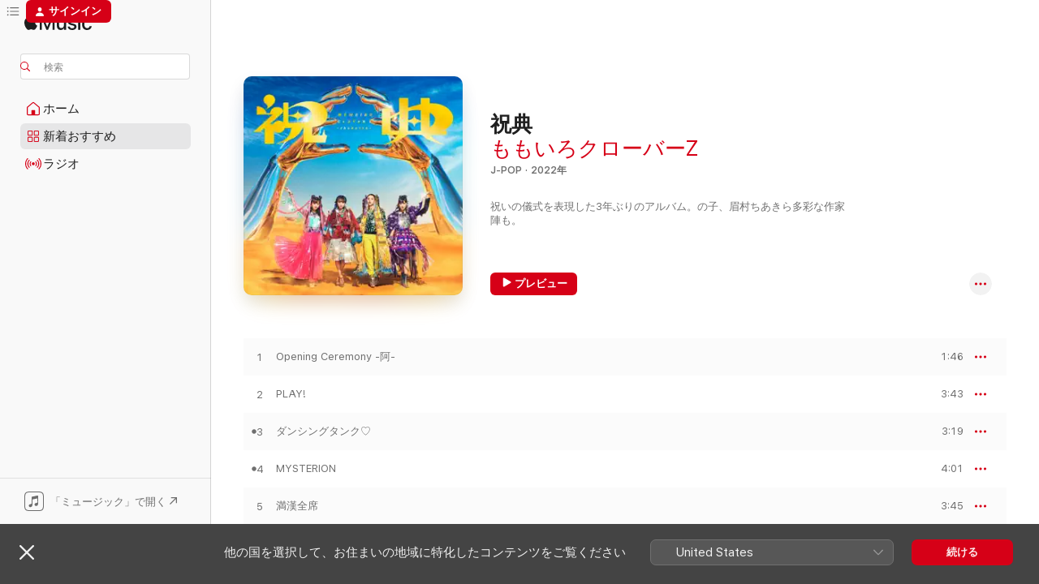

--- FILE ---
content_type: text/html
request_url: https://music.apple.com/jp/album/shukuten/1620169544?at=1010l47736&ct=LFV_3929b88288e46c14b31834889410c0df&itsct=catchall_p3&itscg=30440&ls=1&uo=4
body_size: 26651
content:
<!DOCTYPE html>
<html dir="ltr" lang="ja">
    <head>
        <!-- prettier-ignore -->
        <meta charset="utf-8">
        <!-- prettier-ignore -->
        <meta http-equiv="X-UA-Compatible" content="IE=edge">
        <!-- prettier-ignore -->
        <meta
            name="viewport"
            content="width=device-width,initial-scale=1,interactive-widget=resizes-content"
        >
        <!-- prettier-ignore -->
        <meta name="applicable-device" content="pc,mobile">
        <!-- prettier-ignore -->
        <meta name="referrer" content="strict-origin">
        <!-- prettier-ignore -->
        <link
            rel="apple-touch-icon"
            sizes="180x180"
            href="/assets/favicon/favicon-180.png"
        >
        <!-- prettier-ignore -->
        <link
            rel="icon"
            type="image/png"
            sizes="32x32"
            href="/assets/favicon/favicon-32.png"
        >
        <!-- prettier-ignore -->
        <link
            rel="icon"
            type="image/png"
            sizes="16x16"
            href="/assets/favicon/favicon-16.png"
        >
        <!-- prettier-ignore -->
        <link
            rel="mask-icon"
            href="/assets/favicon/favicon.svg"
            color="#fa233b"
        >
        <!-- prettier-ignore -->
        <link rel="manifest" href="/manifest.json">

        <title>‎祝典 - ももいろクローバーZのアルバム - Apple Music</title><!-- HEAD_svelte-1cypuwr_START --><link rel="preconnect" href="//www.apple.com/wss/fonts" crossorigin="anonymous"><link rel="stylesheet" href="//www.apple.com/wss/fonts?families=SF+Pro,v4%7CSF+Pro+Icons,v1%7CSF+Pro+JP,v1&amp;display=swap" type="text/css" referrerpolicy="strict-origin-when-cross-origin"><!-- HEAD_svelte-1cypuwr_END --><!-- HEAD_svelte-eg3hvx_START -->    <meta name="description" content="ももいろクローバーZの祝典をApple Musicで聴く。2022年年。17曲。時間：1時間 1分。"> <meta name="keywords" content="聴く, 祝典, ももいろクローバーZ, 音楽, シングル, 曲, J-Pop, ストリーミング音楽, apple music"> <link rel="canonical" href="https://music.apple.com/jp/album/shukuten/1620169544">   <link rel="alternate" type="application/json+oembed" href="https://music.apple.com/api/oembed?url=https%3A%2F%2Fmusic.apple.com%2Fjp%2Falbum%2Fshukuten%2F1620169544" title="ももいろクローバーZの「祝典」をApple Musicで">  <meta name="al:ios:app_store_id" content="1108187390"> <meta name="al:ios:app_name" content="Apple Music"> <meta name="apple:content_id" content="1620169544"> <meta name="apple:title" content="祝典"> <meta name="apple:description" content="ももいろクローバーZの祝典をApple Musicで聴く。2022年年。17曲。時間：1時間 1分。">   <meta property="og:title" content="ももいろクローバーZの「祝典」をApple Musicで"> <meta property="og:description" content="アルバム・2022年・17曲"> <meta property="og:site_name" content="Apple Music - Webプレイヤー"> <meta property="og:url" content="https://music.apple.com/jp/album/shukuten/1620169544"> <meta property="og:image" content="https://is1-ssl.mzstatic.com/image/thumb/Music112/v4/db/3b/d6/db3bd65d-f7b4-4f96-cbdd-4b2268ad58ae/NOPA-3076.jpg/1200x630bf-60.jpg"> <meta property="og:image:secure_url" content="https://is1-ssl.mzstatic.com/image/thumb/Music112/v4/db/3b/d6/db3bd65d-f7b4-4f96-cbdd-4b2268ad58ae/NOPA-3076.jpg/1200x630bf-60.jpg"> <meta property="og:image:alt" content="ももいろクローバーZの「祝典」をApple Musicで"> <meta property="og:image:width" content="1200"> <meta property="og:image:height" content="630"> <meta property="og:image:type" content="image/jpg"> <meta property="og:type" content="music.album"> <meta property="og:locale" content="ja">  <meta property="music:song_count" content="17"> <meta property="music:song" content="https://music.apple.com/jp/song/opening-ceremony-%E9%98%BF/1620169545"> <meta property="music:song:preview_url:secure_url" content="https://music.apple.com/jp/song/opening-ceremony-%E9%98%BF/1620169545"> <meta property="music:song:disc" content="1"> <meta property="music:song:duration" content="PT1M46S"> <meta property="music:song:track" content="1">  <meta property="music:song" content="https://music.apple.com/jp/song/play/1620169546"> <meta property="music:song:preview_url:secure_url" content="https://music.apple.com/jp/song/play/1620169546"> <meta property="music:song:disc" content="1"> <meta property="music:song:duration" content="PT3M43S"> <meta property="music:song:track" content="2">  <meta property="music:song" content="https://music.apple.com/jp/song/%E3%83%80%E3%83%B3%E3%82%B7%E3%83%B3%E3%82%B0%E3%82%BF%E3%83%B3%E3%82%AF/1620169547"> <meta property="music:song:preview_url:secure_url" content="https://music.apple.com/jp/song/%E3%83%80%E3%83%B3%E3%82%B7%E3%83%B3%E3%82%B0%E3%82%BF%E3%83%B3%E3%82%AF/1620169547"> <meta property="music:song:disc" content="1"> <meta property="music:song:duration" content="PT3M19S"> <meta property="music:song:track" content="3">  <meta property="music:song" content="https://music.apple.com/jp/song/mysterion/1620169548"> <meta property="music:song:preview_url:secure_url" content="https://music.apple.com/jp/song/mysterion/1620169548"> <meta property="music:song:disc" content="1"> <meta property="music:song:duration" content="PT4M1S"> <meta property="music:song:track" content="4">  <meta property="music:song" content="https://music.apple.com/jp/song/%E6%BA%80%E6%BC%A2%E5%85%A8%E5%B8%AD/1620169549"> <meta property="music:song:preview_url:secure_url" content="https://music.apple.com/jp/song/%E6%BA%80%E6%BC%A2%E5%85%A8%E5%B8%AD/1620169549"> <meta property="music:song:disc" content="1"> <meta property="music:song:duration" content="PT3M45S"> <meta property="music:song:track" content="5">  <meta property="music:song" content="https://music.apple.com/jp/song/buttobi/1620169550"> <meta property="music:song:preview_url:secure_url" content="https://music.apple.com/jp/song/buttobi/1620169550"> <meta property="music:song:disc" content="1"> <meta property="music:song:duration" content="PT4M4S"> <meta property="music:song:track" content="6">  <meta property="music:song" content="https://music.apple.com/jp/song/%E3%82%B7%E3%83%A7%E3%83%BC%E3%83%93%E3%82%BA/1620169551"> <meta property="music:song:preview_url:secure_url" content="https://music.apple.com/jp/song/%E3%82%B7%E3%83%A7%E3%83%BC%E3%83%93%E3%82%BA/1620169551"> <meta property="music:song:disc" content="1"> <meta property="music:song:duration" content="PT3M56S"> <meta property="music:song:track" content="7">  <meta property="music:song" content="https://music.apple.com/jp/song/hand/1620169552"> <meta property="music:song:preview_url:secure_url" content="https://music.apple.com/jp/song/hand/1620169552"> <meta property="music:song:disc" content="1"> <meta property="music:song:duration" content="PT3M37S"> <meta property="music:song:track" content="8">  <meta property="music:song" content="https://music.apple.com/jp/song/intermission-%E9%97%8D/1620169553"> <meta property="music:song:preview_url:secure_url" content="https://music.apple.com/jp/song/intermission-%E9%97%8D/1620169553"> <meta property="music:song:disc" content="1"> <meta property="music:song:duration" content="PT1M7S"> <meta property="music:song:track" content="9">  <meta property="music:song" content="https://music.apple.com/jp/song/momo/1620169554"> <meta property="music:song:preview_url:secure_url" content="https://music.apple.com/jp/song/momo/1620169554"> <meta property="music:song:disc" content="1"> <meta property="music:song:duration" content="PT4M43S"> <meta property="music:song:track" content="10">  <meta property="music:song" content="https://music.apple.com/jp/song/%E3%81%AA%E3%82%93%E3%81%A8%E3%81%AA%E3%81%8F%E6%9C%80%E4%BD%8E%E3%81%AA%E6%97%A5%E3%80%85/1620169555"> <meta property="music:song:preview_url:secure_url" content="https://music.apple.com/jp/song/%E3%81%AA%E3%82%93%E3%81%A8%E3%81%AA%E3%81%8F%E6%9C%80%E4%BD%8E%E3%81%AA%E6%97%A5%E3%80%85/1620169555"> <meta property="music:song:disc" content="1"> <meta property="music:song:duration" content="PT4M14S"> <meta property="music:song:track" content="11">  <meta property="music:song" content="https://music.apple.com/jp/song/stay-gold/1620169556"> <meta property="music:song:preview_url:secure_url" content="https://music.apple.com/jp/song/stay-gold/1620169556"> <meta property="music:song:disc" content="1"> <meta property="music:song:duration" content="PT3M36S"> <meta property="music:song:track" content="12">  <meta property="music:song" content="https://music.apple.com/jp/song/%E6%9C%88%E8%89%B2chainon-%E3%82%82%E3%82%82%E3%81%84%E3%82%8D%E3%82%AF%E3%83%AD%E3%83%BC%E3%83%90%E3%83%BCz-ver/1620169557"> <meta property="music:song:preview_url:secure_url" content="https://music.apple.com/jp/song/%E6%9C%88%E8%89%B2chainon-%E3%82%82%E3%82%82%E3%81%84%E3%82%8D%E3%82%AF%E3%83%AD%E3%83%BC%E3%83%90%E3%83%BCz-ver/1620169557"> <meta property="music:song:disc" content="1"> <meta property="music:song:duration" content="PT4M21S"> <meta property="music:song:track" content="13">  <meta property="music:song" content="https://music.apple.com/jp/song/%E5%AD%A4%E7%8B%AC%E3%81%AE%E4%B8%AD%E3%81%A7%E9%B3%B4%E3%82%8Bbeat%E3%81%A3/1620169558"> <meta property="music:song:preview_url:secure_url" content="https://music.apple.com/jp/song/%E5%AD%A4%E7%8B%AC%E3%81%AE%E4%B8%AD%E3%81%A7%E9%B3%B4%E3%82%8Bbeat%E3%81%A3/1620169558"> <meta property="music:song:disc" content="1"> <meta property="music:song:duration" content="PT4M37S"> <meta property="music:song:track" content="14">  <meta property="music:song" content="https://music.apple.com/jp/song/%E6%89%8B%E7%B4%99/1620169559"> <meta property="music:song:preview_url:secure_url" content="https://music.apple.com/jp/song/%E6%89%8B%E7%B4%99/1620169559"> <meta property="music:song:disc" content="1"> <meta property="music:song:duration" content="PT5M23S"> <meta property="music:song:track" content="15">  <meta property="music:song" content="https://music.apple.com/jp/song/%E3%81%BE%E3%81%9F%E9%80%A2%E3%81%86%E6%97%A5%E3%81%BE%E3%81%A7/1620169560"> <meta property="music:song:preview_url:secure_url" content="https://music.apple.com/jp/song/%E3%81%BE%E3%81%9F%E9%80%A2%E3%81%86%E6%97%A5%E3%81%BE%E3%81%A7/1620169560"> <meta property="music:song:disc" content="1"> <meta property="music:song:duration" content="PT2M58S"> <meta property="music:song:track" content="16">  <meta property="music:song" content="https://music.apple.com/jp/song/closing-session-%E6%A2%A8/1620169561"> <meta property="music:song:preview_url:secure_url" content="https://music.apple.com/jp/song/closing-session-%E6%A2%A8/1620169561"> <meta property="music:song:disc" content="1"> <meta property="music:song:duration" content="PT1M17S"> <meta property="music:song:track" content="17">   <meta property="music:musician" content="https://music.apple.com/jp/artist/%E3%82%82%E3%82%82%E3%81%84%E3%82%8D%E3%82%AF%E3%83%AD%E3%83%BC%E3%83%90%E3%83%BCz/448294481"> <meta property="music:release_date" content="2022-05-17T00:00:00.000Z">   <meta name="twitter:title" content="ももいろクローバーZの「祝典」をApple Musicで"> <meta name="twitter:description" content="アルバム・2022年・17曲"> <meta name="twitter:site" content="@AppleMusic"> <meta name="twitter:image" content="https://is1-ssl.mzstatic.com/image/thumb/Music112/v4/db/3b/d6/db3bd65d-f7b4-4f96-cbdd-4b2268ad58ae/NOPA-3076.jpg/600x600bf-60.jpg"> <meta name="twitter:image:alt" content="ももいろクローバーZの「祝典」をApple Musicで"> <meta name="twitter:card" content="summary">       <!-- HTML_TAG_START -->
                <script id=schema:music-album type="application/ld+json">
                    {"@context":"http://schema.org","@type":"MusicAlbum","name":"祝典","description":"ももいろクローバーZの祝典をApple Musicで聴く。2022年年。17曲。時間：1時間 1分。","citation":[{"@type":"MusicAlbum","image":"https://is1-ssl.mzstatic.com/image/thumb/Music124/v4/c2/d1/b1/c2d1b136-b8e3-637d-694a-a6d94088d7f8/KICS-3927.jpg/1200x630bb.jpg","url":"https://music.apple.com/jp/album/a-rin-assort/1520176478","name":"A-rin Assort"},{"@type":"MusicAlbum","image":"https://is1-ssl.mzstatic.com/image/thumb/Music115/v4/bc/3d/2f/bc3d2f15-bed8-eecb-9ce3-48d22cbe8767/NOPA-2589.jpg/1200x630bb.jpg","url":"https://music.apple.com/jp/album/renichan-world/1578224498","name":"れにちゃんWORLD"},{"@type":"MusicAlbum","image":"https://is1-ssl.mzstatic.com/image/thumb/Music/v4/32/c6/98/32c69859-0d2b-fa57-cd74-c8a824507f8b/NOPA-447.jpg/1200x630bb.jpg","url":"https://music.apple.com/jp/album/jump-ep/771591115","name":"JUMP!!!!! - EP"},{"@type":"MusicAlbum","image":"https://is1-ssl.mzstatic.com/image/thumb/Music116/v4/02/60/2f/02602f80-ca10-89a0-1fdb-4fd655e2d37b/NOPA-2799.jpg/1200x630bb.jpg","url":"https://music.apple.com/jp/album/hanaemu/1608111607","name":"花咲む"},{"@type":"MusicAlbum","image":"https://is1-ssl.mzstatic.com/image/thumb/Music/69/71/44/mzi.ghjmygzc.jpg/1200x630bb.jpg","url":"https://music.apple.com/jp/album/%E3%83%9F%E3%83%A9%E3%82%A4%E3%83%9C%E3%82%A6%E3%83%AB-ep/426623776","name":"ミライボウル - EP"},{"@type":"MusicAlbum","image":"https://is1-ssl.mzstatic.com/image/thumb/Music126/v4/e6/63/f0/e663f096-f5a4-468f-60a4-7dd8cb1f081e/4547366554724.jpg/1200x630bb.jpg","url":"https://music.apple.com/jp/album/%E7%A7%81%E7%AB%8B%E6%81%B5%E6%AF%94%E5%AF%BF%E4%B8%AD%E5%AD%A6/1611721873","name":"私立恵比寿中学"},{"@type":"MusicAlbum","image":"https://is1-ssl.mzstatic.com/image/thumb/Music123/v4/12/fc/c7/12fcc704-6f4b-a0be-71c8-fb320d495115/ANTCD-32289.jpg/1200x630bb.jpg","url":"https://music.apple.com/jp/album/%E3%81%BE%E3%81%84%E3%81%A9-%E3%81%8A%E3%81%8A%E3%81%8D%E3%81%AB-2/1468055779","name":"まいど!おおきに!2"},{"@type":"MusicAlbum","image":"https://is1-ssl.mzstatic.com/image/thumb/Music116/v4/d7/fb/63/d7fb633e-9955-64f7-b673-ce990dba0894/190296295966.jpg/1200x630bb.jpg","url":"https://music.apple.com/jp/album/team/1600628164","name":"TEAM"},{"@type":"MusicAlbum","image":"https://is1-ssl.mzstatic.com/image/thumb/Music128/v4/db/09/81/db098186-2828-c289-9801-7353b2786695/4538182770153_cov.jpg/1200x630bb.jpg","url":"https://music.apple.com/jp/album/we-are-star-ep/1411300186","name":"We Are ''STAR'' - EP"},{"@type":"MusicAlbum","image":"https://is1-ssl.mzstatic.com/image/thumb/Music71/v4/28/fd/87/28fd87d1-f2d6-f6f0-4272-f602c4d71d89/825646224685.jpg/1200x630bb.jpg","url":"https://music.apple.com/jp/album/%E3%81%B2%E3%81%BE%E3%81%A4%E3%81%B6%E3%81%97/903121243","name":"ひまつぶし"}],"tracks":[{"@type":"MusicRecording","name":"Opening Ceremony -阿-","duration":"PT1M46S","url":"https://music.apple.com/jp/song/opening-ceremony-%E9%98%BF/1620169545","offers":{"@type":"Offer","category":"free","price":0},"audio":{"@type":"AudioObject","potentialAction":{"@type":"ListenAction","expectsAcceptanceOf":{"@type":"Offer","category":"free"},"target":{"@type":"EntryPoint","actionPlatform":"https://music.apple.com/jp/song/opening-ceremony-%E9%98%BF/1620169545"}},"name":"Opening Ceremony -阿-","contentUrl":"https://audio-ssl.itunes.apple.com/itunes-assets/AudioPreview126/v4/81/f6/6e/81f66ee2-e3e0-a0a6-6326-b66a512cd6c3/mzaf_17628649264727249517.plus.aac.p.m4a","duration":"PT1M46S","uploadDate":"2022-05-17","thumbnailUrl":"https://is1-ssl.mzstatic.com/image/thumb/Music112/v4/db/3b/d6/db3bd65d-f7b4-4f96-cbdd-4b2268ad58ae/NOPA-3076.jpg/1200x630bb.jpg"}},{"@type":"MusicRecording","name":"PLAY!","duration":"PT3M43S","url":"https://music.apple.com/jp/song/play/1620169546","offers":{"@type":"Offer","category":"free","price":0},"audio":{"@type":"AudioObject","potentialAction":{"@type":"ListenAction","expectsAcceptanceOf":{"@type":"Offer","category":"free"},"target":{"@type":"EntryPoint","actionPlatform":"https://music.apple.com/jp/song/play/1620169546"}},"name":"PLAY!","contentUrl":"https://audio-ssl.itunes.apple.com/itunes-assets/AudioPreview112/v4/ff/c9/5d/ffc95dd0-0c35-3dec-32a0-3d68e469226f/mzaf_1501444968749732229.plus.aac.ep.m4a","duration":"PT3M43S","uploadDate":"2020-11-30","thumbnailUrl":"https://is1-ssl.mzstatic.com/image/thumb/Music112/v4/db/3b/d6/db3bd65d-f7b4-4f96-cbdd-4b2268ad58ae/NOPA-3076.jpg/1200x630bb.jpg"}},{"@type":"MusicRecording","name":"ダンシングタンク♡","duration":"PT3M19S","url":"https://music.apple.com/jp/song/%E3%83%80%E3%83%B3%E3%82%B7%E3%83%B3%E3%82%B0%E3%82%BF%E3%83%B3%E3%82%AF/1620169547","offers":{"@type":"Offer","category":"free","price":0},"audio":{"@type":"AudioObject","potentialAction":{"@type":"ListenAction","expectsAcceptanceOf":{"@type":"Offer","category":"free"},"target":{"@type":"EntryPoint","actionPlatform":"https://music.apple.com/jp/song/%E3%83%80%E3%83%B3%E3%82%B7%E3%83%B3%E3%82%B0%E3%82%BF%E3%83%B3%E3%82%AF/1620169547"}},"name":"ダンシングタンク♡","contentUrl":"https://audio-ssl.itunes.apple.com/itunes-assets/AudioPreview122/v4/8b/4c/ae/8b4caec9-63e2-c697-4416-8da2dedf9d8a/mzaf_300237835318214323.plus.aac.ep.m4a","duration":"PT3M19S","uploadDate":"2022-05-17","thumbnailUrl":"https://is1-ssl.mzstatic.com/image/thumb/Music112/v4/db/3b/d6/db3bd65d-f7b4-4f96-cbdd-4b2268ad58ae/NOPA-3076.jpg/1200x630bb.jpg"}},{"@type":"MusicRecording","name":"MYSTERION","duration":"PT4M1S","url":"https://music.apple.com/jp/song/mysterion/1620169548","offers":{"@type":"Offer","category":"free","price":0},"audio":{"@type":"AudioObject","potentialAction":{"@type":"ListenAction","expectsAcceptanceOf":{"@type":"Offer","category":"free"},"target":{"@type":"EntryPoint","actionPlatform":"https://music.apple.com/jp/song/mysterion/1620169548"}},"name":"MYSTERION","contentUrl":"https://audio-ssl.itunes.apple.com/itunes-assets/AudioPreview126/v4/42/20/86/4220861c-bffb-7c06-6b77-912ce2137e33/mzaf_15206643553910560449.plus.aac.ep.m4a","duration":"PT4M1S","uploadDate":"2022-04-29","thumbnailUrl":"https://is1-ssl.mzstatic.com/image/thumb/Music112/v4/db/3b/d6/db3bd65d-f7b4-4f96-cbdd-4b2268ad58ae/NOPA-3076.jpg/1200x630bb.jpg"}},{"@type":"MusicRecording","name":"満漢全席","duration":"PT3M45S","url":"https://music.apple.com/jp/song/%E6%BA%80%E6%BC%A2%E5%85%A8%E5%B8%AD/1620169549","offers":{"@type":"Offer","category":"free","price":0},"audio":{"@type":"AudioObject","potentialAction":{"@type":"ListenAction","expectsAcceptanceOf":{"@type":"Offer","category":"free"},"target":{"@type":"EntryPoint","actionPlatform":"https://music.apple.com/jp/song/%E6%BA%80%E6%BC%A2%E5%85%A8%E5%B8%AD/1620169549"}},"name":"満漢全席","contentUrl":"https://audio-ssl.itunes.apple.com/itunes-assets/AudioPreview112/v4/26/66/aa/2666aa0c-81bb-fc38-99e2-2a0141101921/mzaf_8623180849221315935.plus.aac.ep.m4a","duration":"PT3M45S","uploadDate":"2022-05-17","thumbnailUrl":"https://is1-ssl.mzstatic.com/image/thumb/Music112/v4/db/3b/d6/db3bd65d-f7b4-4f96-cbdd-4b2268ad58ae/NOPA-3076.jpg/1200x630bb.jpg"}},{"@type":"MusicRecording","name":"BUTTOBI!","duration":"PT4M4S","url":"https://music.apple.com/jp/song/buttobi/1620169550","offers":{"@type":"Offer","category":"free","price":0},"audio":{"@type":"AudioObject","potentialAction":{"@type":"ListenAction","expectsAcceptanceOf":{"@type":"Offer","category":"free"},"target":{"@type":"EntryPoint","actionPlatform":"https://music.apple.com/jp/song/buttobi/1620169550"}},"name":"BUTTOBI!","contentUrl":"https://audio-ssl.itunes.apple.com/itunes-assets/AudioPreview112/v4/93/48/5a/93485a3c-45a0-2c81-14a7-0e0a95540ba9/mzaf_5845489103388243235.plus.aac.ep.m4a","duration":"PT4M4S","uploadDate":"2022-05-17","thumbnailUrl":"https://is1-ssl.mzstatic.com/image/thumb/Music112/v4/db/3b/d6/db3bd65d-f7b4-4f96-cbdd-4b2268ad58ae/NOPA-3076.jpg/1200x630bb.jpg"}},{"@type":"MusicRecording","name":"ショービズ","duration":"PT3M56S","url":"https://music.apple.com/jp/song/%E3%82%B7%E3%83%A7%E3%83%BC%E3%83%93%E3%82%BA/1620169551","offers":{"@type":"Offer","category":"free","price":0},"audio":{"@type":"AudioObject","potentialAction":{"@type":"ListenAction","expectsAcceptanceOf":{"@type":"Offer","category":"free"},"target":{"@type":"EntryPoint","actionPlatform":"https://music.apple.com/jp/song/%E3%82%B7%E3%83%A7%E3%83%BC%E3%83%93%E3%82%BA/1620169551"}},"name":"ショービズ","contentUrl":"https://audio-ssl.itunes.apple.com/itunes-assets/AudioPreview112/v4/18/57/2a/18572aee-c00e-2961-a816-37b0a385ea6f/mzaf_7536147852284366547.plus.aac.ep.m4a","duration":"PT3M56S","uploadDate":"2022-05-11","thumbnailUrl":"https://is1-ssl.mzstatic.com/image/thumb/Music112/v4/db/3b/d6/db3bd65d-f7b4-4f96-cbdd-4b2268ad58ae/NOPA-3076.jpg/1200x630bb.jpg"}},{"@type":"MusicRecording","name":"HAND","duration":"PT3M37S","url":"https://music.apple.com/jp/song/hand/1620169552","offers":{"@type":"Offer","category":"free","price":0},"audio":{"@type":"AudioObject","potentialAction":{"@type":"ListenAction","expectsAcceptanceOf":{"@type":"Offer","category":"free"},"target":{"@type":"EntryPoint","actionPlatform":"https://music.apple.com/jp/song/hand/1620169552"}},"name":"HAND","contentUrl":"https://audio-ssl.itunes.apple.com/itunes-assets/AudioPreview112/v4/f7/89/0c/f7890cb9-0152-d229-1986-6d447928ee3e/mzaf_2180238452692462094.plus.aac.ep.m4a","duration":"PT3M37S","uploadDate":"2022-02-11","thumbnailUrl":"https://is1-ssl.mzstatic.com/image/thumb/Music112/v4/db/3b/d6/db3bd65d-f7b4-4f96-cbdd-4b2268ad58ae/NOPA-3076.jpg/1200x630bb.jpg"}},{"@type":"MusicRecording","name":"Intermission -闍-","duration":"PT1M7S","url":"https://music.apple.com/jp/song/intermission-%E9%97%8D/1620169553","offers":{"@type":"Offer","category":"free","price":0},"audio":{"@type":"AudioObject","potentialAction":{"@type":"ListenAction","expectsAcceptanceOf":{"@type":"Offer","category":"free"},"target":{"@type":"EntryPoint","actionPlatform":"https://music.apple.com/jp/song/intermission-%E9%97%8D/1620169553"}},"name":"Intermission -闍-","contentUrl":"https://audio-ssl.itunes.apple.com/itunes-assets/AudioPreview122/v4/d7/02/e4/d702e47a-14d5-9eea-3841-ecaaf42c279b/mzaf_9855700542948261734.plus.aac.p.m4a","duration":"PT1M7S","uploadDate":"2022-05-17","thumbnailUrl":"https://is1-ssl.mzstatic.com/image/thumb/Music112/v4/db/3b/d6/db3bd65d-f7b4-4f96-cbdd-4b2268ad58ae/NOPA-3076.jpg/1200x630bb.jpg"}},{"@type":"MusicRecording","name":"momo","duration":"PT4M43S","url":"https://music.apple.com/jp/song/momo/1620169554","offers":{"@type":"Offer","category":"free","price":0},"audio":{"@type":"AudioObject","potentialAction":{"@type":"ListenAction","expectsAcceptanceOf":{"@type":"Offer","category":"free"},"target":{"@type":"EntryPoint","actionPlatform":"https://music.apple.com/jp/song/momo/1620169554"}},"name":"momo","contentUrl":"https://audio-ssl.itunes.apple.com/itunes-assets/AudioPreview122/v4/43/ba/29/43ba29a1-15fd-00d5-7680-08bb475d3565/mzaf_7366779692411560744.plus.aac.ep.m4a","duration":"PT4M43S","uploadDate":"2022-05-17","thumbnailUrl":"https://is1-ssl.mzstatic.com/image/thumb/Music112/v4/db/3b/d6/db3bd65d-f7b4-4f96-cbdd-4b2268ad58ae/NOPA-3076.jpg/1200x630bb.jpg"}},{"@type":"MusicRecording","name":"なんとなく最低な日々","duration":"PT4M14S","url":"https://music.apple.com/jp/song/%E3%81%AA%E3%82%93%E3%81%A8%E3%81%AA%E3%81%8F%E6%9C%80%E4%BD%8E%E3%81%AA%E6%97%A5%E3%80%85/1620169555","offers":{"@type":"Offer","category":"free","price":0},"audio":{"@type":"AudioObject","potentialAction":{"@type":"ListenAction","expectsAcceptanceOf":{"@type":"Offer","category":"free"},"target":{"@type":"EntryPoint","actionPlatform":"https://music.apple.com/jp/song/%E3%81%AA%E3%82%93%E3%81%A8%E3%81%AA%E3%81%8F%E6%9C%80%E4%BD%8E%E3%81%AA%E6%97%A5%E3%80%85/1620169555"}},"name":"なんとなく最低な日々","contentUrl":"https://audio-ssl.itunes.apple.com/itunes-assets/AudioPreview112/v4/ee/bd/cb/eebdcbae-fa69-0306-013e-56d04520f86e/mzaf_470947444462572744.plus.aac.ep.m4a","duration":"PT4M14S","uploadDate":"2022-05-17","thumbnailUrl":"https://is1-ssl.mzstatic.com/image/thumb/Music112/v4/db/3b/d6/db3bd65d-f7b4-4f96-cbdd-4b2268ad58ae/NOPA-3076.jpg/1200x630bb.jpg"}},{"@type":"MusicRecording","name":"stay gold","duration":"PT3M36S","url":"https://music.apple.com/jp/song/stay-gold/1620169556","offers":{"@type":"Offer","category":"free","price":0},"audio":{"@type":"AudioObject","potentialAction":{"@type":"ListenAction","expectsAcceptanceOf":{"@type":"Offer","category":"free"},"target":{"@type":"EntryPoint","actionPlatform":"https://music.apple.com/jp/song/stay-gold/1620169556"}},"name":"stay gold","contentUrl":"https://audio-ssl.itunes.apple.com/itunes-assets/AudioPreview122/v4/4d/15/00/4d1500d3-4bdf-0b96-f95c-346d18f3e9e4/mzaf_16059418350249469643.plus.aac.ep.m4a","duration":"PT3M36S","uploadDate":"2019-11-15","thumbnailUrl":"https://is1-ssl.mzstatic.com/image/thumb/Music112/v4/db/3b/d6/db3bd65d-f7b4-4f96-cbdd-4b2268ad58ae/NOPA-3076.jpg/1200x630bb.jpg"}},{"@type":"MusicRecording","name":"月色Chainon ももいろクローバーZ ver.","duration":"PT4M21S","url":"https://music.apple.com/jp/song/%E6%9C%88%E8%89%B2chainon-%E3%82%82%E3%82%82%E3%81%84%E3%82%8D%E3%82%AF%E3%83%AD%E3%83%BC%E3%83%90%E3%83%BCz-ver/1620169557","offers":{"@type":"Offer","category":"free","price":0},"audio":{"@type":"AudioObject","potentialAction":{"@type":"ListenAction","expectsAcceptanceOf":{"@type":"Offer","category":"free"},"target":{"@type":"EntryPoint","actionPlatform":"https://music.apple.com/jp/song/%E6%9C%88%E8%89%B2chainon-%E3%82%82%E3%82%82%E3%81%84%E3%82%8D%E3%82%AF%E3%83%AD%E3%83%BC%E3%83%90%E3%83%BCz-ver/1620169557"}},"name":"月色Chainon ももいろクローバーZ ver.","contentUrl":"https://audio-ssl.itunes.apple.com/itunes-assets/AudioPreview112/v4/8d/0b/79/8d0b790f-aba6-12be-9680-8268a3beb63b/mzaf_11207861674485212893.plus.aac.ep.m4a","duration":"PT4M21S","uploadDate":"2021-01-13","thumbnailUrl":"https://is1-ssl.mzstatic.com/image/thumb/Music112/v4/db/3b/d6/db3bd65d-f7b4-4f96-cbdd-4b2268ad58ae/NOPA-3076.jpg/1200x630bb.jpg"}},{"@type":"MusicRecording","name":"孤独の中で鳴るBeatっ!","duration":"PT4M37S","url":"https://music.apple.com/jp/song/%E5%AD%A4%E7%8B%AC%E3%81%AE%E4%B8%AD%E3%81%A7%E9%B3%B4%E3%82%8Bbeat%E3%81%A3/1620169558","offers":{"@type":"Offer","category":"free","price":0},"audio":{"@type":"AudioObject","potentialAction":{"@type":"ListenAction","expectsAcceptanceOf":{"@type":"Offer","category":"free"},"target":{"@type":"EntryPoint","actionPlatform":"https://music.apple.com/jp/song/%E5%AD%A4%E7%8B%AC%E3%81%AE%E4%B8%AD%E3%81%A7%E9%B3%B4%E3%82%8Bbeat%E3%81%A3/1620169558"}},"name":"孤独の中で鳴るBeatっ!","contentUrl":"https://audio-ssl.itunes.apple.com/itunes-assets/AudioPreview122/v4/fa/ab/c4/faabc458-5f0e-e291-ab9a-bf767a3f499a/mzaf_17969262789186550587.plus.aac.ep.m4a","duration":"PT4M37S","uploadDate":"2022-05-17","thumbnailUrl":"https://is1-ssl.mzstatic.com/image/thumb/Music112/v4/db/3b/d6/db3bd65d-f7b4-4f96-cbdd-4b2268ad58ae/NOPA-3076.jpg/1200x630bb.jpg"}},{"@type":"MusicRecording","name":"手紙","duration":"PT5M23S","url":"https://music.apple.com/jp/song/%E6%89%8B%E7%B4%99/1620169559","offers":{"@type":"Offer","category":"free","price":0},"audio":{"@type":"AudioObject","potentialAction":{"@type":"ListenAction","expectsAcceptanceOf":{"@type":"Offer","category":"free"},"target":{"@type":"EntryPoint","actionPlatform":"https://music.apple.com/jp/song/%E6%89%8B%E7%B4%99/1620169559"}},"name":"手紙","contentUrl":"https://audio-ssl.itunes.apple.com/itunes-assets/AudioPreview116/v4/f4/79/e4/f479e4eb-acf1-cdbc-14ee-a8ab37100ceb/mzaf_4075252330324351331.plus.aac.ep.m4a","duration":"PT5M23S","uploadDate":"2022-05-17","thumbnailUrl":"https://is1-ssl.mzstatic.com/image/thumb/Music112/v4/db/3b/d6/db3bd65d-f7b4-4f96-cbdd-4b2268ad58ae/NOPA-3076.jpg/1200x630bb.jpg"}},{"@type":"MusicRecording","name":"また逢う日まで","duration":"PT2M58S","url":"https://music.apple.com/jp/song/%E3%81%BE%E3%81%9F%E9%80%A2%E3%81%86%E6%97%A5%E3%81%BE%E3%81%A7/1620169560","offers":{"@type":"Offer","category":"free","price":0},"audio":{"@type":"AudioObject","potentialAction":{"@type":"ListenAction","expectsAcceptanceOf":{"@type":"Offer","category":"free"},"target":{"@type":"EntryPoint","actionPlatform":"https://music.apple.com/jp/song/%E3%81%BE%E3%81%9F%E9%80%A2%E3%81%86%E6%97%A5%E3%81%BE%E3%81%A7/1620169560"}},"name":"また逢う日まで","contentUrl":"https://audio-ssl.itunes.apple.com/itunes-assets/AudioPreview122/v4/b7/d2/1c/b7d21c81-ac95-7b77-2c49-e6b02e853cd8/mzaf_3488690661542291559.plus.aac.ep.m4a","duration":"PT2M58S","uploadDate":"2022-05-17","thumbnailUrl":"https://is1-ssl.mzstatic.com/image/thumb/Music112/v4/db/3b/d6/db3bd65d-f7b4-4f96-cbdd-4b2268ad58ae/NOPA-3076.jpg/1200x630bb.jpg"}},{"@type":"MusicRecording","name":"Closing Session -梨-","duration":"PT1M17S","url":"https://music.apple.com/jp/song/closing-session-%E6%A2%A8/1620169561","offers":{"@type":"Offer","category":"free","price":0},"audio":{"@type":"AudioObject","potentialAction":{"@type":"ListenAction","expectsAcceptanceOf":{"@type":"Offer","category":"free"},"target":{"@type":"EntryPoint","actionPlatform":"https://music.apple.com/jp/song/closing-session-%E6%A2%A8/1620169561"}},"name":"Closing Session -梨-","contentUrl":"https://audio-ssl.itunes.apple.com/itunes-assets/AudioPreview122/v4/be/2d/59/be2d5993-f9c4-58d3-d482-b07ded2bce8c/mzaf_13423740942401408906.plus.aac.p.m4a","duration":"PT1M17S","uploadDate":"2022-05-17","thumbnailUrl":"https://is1-ssl.mzstatic.com/image/thumb/Music112/v4/db/3b/d6/db3bd65d-f7b4-4f96-cbdd-4b2268ad58ae/NOPA-3076.jpg/1200x630bb.jpg"}}],"workExample":[{"@type":"MusicAlbum","image":"https://is1-ssl.mzstatic.com/image/thumb/Music113/v4/a9/51/37/a9513790-ff11-62a6-7377-fd3f654597f5/KICS-3787_1400_72.jpg/1200x630bb.jpg","url":"https://music.apple.com/jp/album/momoiro-clover-z/1460225472","name":"MOMOIRO CLOVER Z"},{"@type":"MusicAlbum","image":"https://is1-ssl.mzstatic.com/image/thumb/Music116/v4/9a/08/43/9a084347-b544-9a37-aef5-6e7f38c7f0c0/NOPA-5078.jpg/1200x630bb.jpg","url":"https://music.apple.com/jp/album/mononofu-nippon-feat-hotei-single/1698273628","name":"MONONOFU NIPPON feat. 布袋寅泰 - Single"},{"@type":"MusicAlbum","image":"https://is1-ssl.mzstatic.com/image/thumb/Music/1e/d9/99/mzi.mlcyeoyg.jpg/1200x630bb.jpg","url":"https://music.apple.com/jp/album/%E3%83%90%E3%83%88%E3%83%AB-%E3%82%A2%E3%83%B3%E3%83%89-%E3%83%AD%E3%83%9E%E3%83%B3%E3%82%B9/449793477","name":"バトル アンド ロマンス"},{"@type":"MusicAlbum","image":"https://is1-ssl.mzstatic.com/image/thumb/Music124/v4/fd/2f/19/fd2f19f8-8c69-defb-6cbb-0cbd9434fc8e/NOPA-2204.jpg/1200x630bb.jpg","url":"https://music.apple.com/jp/album/zzs/1495128839","name":"ZZ's"},{"@type":"MusicAlbum","image":"https://is1-ssl.mzstatic.com/image/thumb/Music115/v4/ac/c0/ff/acc0ff51-18f2-b242-d1af-e340f5bca5e4/NOPA-2567.jpg/1200x630bb.jpg","url":"https://music.apple.com/jp/album/zzs/1565097470","name":"ZZ's Ⅱ"},{"@type":"MusicAlbum","image":"https://is1-ssl.mzstatic.com/image/thumb/Music114/v4/8c/65/9b/8c659bea-197f-db57-0035-c11551f63ca9/NOPA-2268.jpg/1200x630bb.jpg","url":"https://music.apple.com/jp/album/tdf-live-best/1519154459","name":"TDF LIVE BEST"},{"@type":"MusicAlbum","image":"https://is1-ssl.mzstatic.com/image/thumb/Music124/v4/d8/17/fb/d817fba6-759d-4935-2823-34704ea6a4a5/KICS-1899.jpg/1200x630bb.jpg","url":"https://music.apple.com/jp/album/5th-dimension/624384617","name":"5TH DIMENSION"},{"@type":"MusicAlbum","image":"https://is1-ssl.mzstatic.com/image/thumb/Music116/v4/ca/fc/d3/cafcd3da-ff8e-f5d3-b735-73f5714e191c/dj.vzyrwshj.jpg/1200x630bb.jpg","url":"https://music.apple.com/jp/album/ichigoichie-single/1680712057","name":"いちごいちえ - Single"},{"@type":"MusicAlbum","image":"https://is1-ssl.mzstatic.com/image/thumb/Music118/v4/5b/8a/ad/5b8aad26-4a28-a882-84bb-6b59c32b49f6/NOPA-1905_1400_72.jpg/1200x630bb.jpg","url":"https://music.apple.com/jp/album/%E3%81%82%E3%82%93%E3%81%9F%E9%A3%9B%E3%81%B0%E3%81%97%E3%81%99%E3%81%8E-single/1434518311","name":"あんた飛ばしすぎ!! - Single"},{"@type":"MusicAlbum","image":"https://is1-ssl.mzstatic.com/image/thumb/Music122/v4/9c/35/b2/9c35b261-cc3b-77ad-e00e-fa0390fd1c11/NOPA-3935.jpg/1200x630bb.jpg","url":"https://music.apple.com/jp/album/majoram-therapie-single/1655085563","name":"Majoram Therapie - Single"},{"@type":"MusicAlbum","image":"https://is1-ssl.mzstatic.com/image/thumb/Music114/v4/61/c1/81/61c18163-f229-3e25-f9ed-ebc4f1e43af4/NOPA-2481.jpg/1200x630bb.jpg","url":"https://music.apple.com/jp/album/masahiro-tanaka/1552825597","name":"田中将大"},{"@type":"MusicAlbum","image":"https://is1-ssl.mzstatic.com/image/thumb/Music124/v4/24/8c/a9/248ca94e-3092-3856-2260-0df62c02b36e/KICS-3700_1400_72.jpg/1200x630bb.jpg","url":"https://music.apple.com/jp/album/%E6%A1%83%E3%82%82%E5%8D%81-%E7%95%AA%E8%8C%B6%E3%82%82%E5%87%BA%E8%8A%B1/1386059878","name":"桃も十、番茶も出花"},{"@type":"MusicAlbum","image":"https://is1-ssl.mzstatic.com/image/thumb/Music118/v4/1b/e2/6f/1be26ff2-3491-49c4-143c-8f27a045e13c/mcz_sg4_jkt_fix_rgb.jpg/1200x630bb.jpg","url":"https://music.apple.com/jp/album/godspeed-single/1440578553","name":"GODSPEED - Single"},{"@type":"MusicAlbum","image":"https://is1-ssl.mzstatic.com/image/thumb/Music128/v4/fa/16/cd/fa16cdf5-29ff-f449-e37e-3bcb456cdf48/NOPA-1891_1400_72.jpg/1200x630bb.jpg","url":"https://music.apple.com/jp/album/re-story-single/1413642688","name":"Re:Story - Single"},{"@type":"MusicAlbum","image":"https://is1-ssl.mzstatic.com/image/thumb/Music211/v4/2c/bd/1c/2cbd1ca4-14c2-1f20-c529-ee9066c507d1/NOPA-5081.jpg/1200x630bb.jpg","url":"https://music.apple.com/jp/album/idola/1740514669","name":"イドラ"},{"@type":"MusicRecording","name":"Opening Ceremony -阿-","duration":"PT1M46S","url":"https://music.apple.com/jp/song/opening-ceremony-%E9%98%BF/1620169545","offers":{"@type":"Offer","category":"free","price":0},"audio":{"@type":"AudioObject","potentialAction":{"@type":"ListenAction","expectsAcceptanceOf":{"@type":"Offer","category":"free"},"target":{"@type":"EntryPoint","actionPlatform":"https://music.apple.com/jp/song/opening-ceremony-%E9%98%BF/1620169545"}},"name":"Opening Ceremony -阿-","contentUrl":"https://audio-ssl.itunes.apple.com/itunes-assets/AudioPreview126/v4/81/f6/6e/81f66ee2-e3e0-a0a6-6326-b66a512cd6c3/mzaf_17628649264727249517.plus.aac.p.m4a","duration":"PT1M46S","uploadDate":"2022-05-17","thumbnailUrl":"https://is1-ssl.mzstatic.com/image/thumb/Music112/v4/db/3b/d6/db3bd65d-f7b4-4f96-cbdd-4b2268ad58ae/NOPA-3076.jpg/1200x630bb.jpg"}},{"@type":"MusicRecording","name":"PLAY!","duration":"PT3M43S","url":"https://music.apple.com/jp/song/play/1620169546","offers":{"@type":"Offer","category":"free","price":0},"audio":{"@type":"AudioObject","potentialAction":{"@type":"ListenAction","expectsAcceptanceOf":{"@type":"Offer","category":"free"},"target":{"@type":"EntryPoint","actionPlatform":"https://music.apple.com/jp/song/play/1620169546"}},"name":"PLAY!","contentUrl":"https://audio-ssl.itunes.apple.com/itunes-assets/AudioPreview112/v4/ff/c9/5d/ffc95dd0-0c35-3dec-32a0-3d68e469226f/mzaf_1501444968749732229.plus.aac.ep.m4a","duration":"PT3M43S","uploadDate":"2020-11-30","thumbnailUrl":"https://is1-ssl.mzstatic.com/image/thumb/Music112/v4/db/3b/d6/db3bd65d-f7b4-4f96-cbdd-4b2268ad58ae/NOPA-3076.jpg/1200x630bb.jpg"}},{"@type":"MusicRecording","name":"ダンシングタンク♡","duration":"PT3M19S","url":"https://music.apple.com/jp/song/%E3%83%80%E3%83%B3%E3%82%B7%E3%83%B3%E3%82%B0%E3%82%BF%E3%83%B3%E3%82%AF/1620169547","offers":{"@type":"Offer","category":"free","price":0},"audio":{"@type":"AudioObject","potentialAction":{"@type":"ListenAction","expectsAcceptanceOf":{"@type":"Offer","category":"free"},"target":{"@type":"EntryPoint","actionPlatform":"https://music.apple.com/jp/song/%E3%83%80%E3%83%B3%E3%82%B7%E3%83%B3%E3%82%B0%E3%82%BF%E3%83%B3%E3%82%AF/1620169547"}},"name":"ダンシングタンク♡","contentUrl":"https://audio-ssl.itunes.apple.com/itunes-assets/AudioPreview122/v4/8b/4c/ae/8b4caec9-63e2-c697-4416-8da2dedf9d8a/mzaf_300237835318214323.plus.aac.ep.m4a","duration":"PT3M19S","uploadDate":"2022-05-17","thumbnailUrl":"https://is1-ssl.mzstatic.com/image/thumb/Music112/v4/db/3b/d6/db3bd65d-f7b4-4f96-cbdd-4b2268ad58ae/NOPA-3076.jpg/1200x630bb.jpg"}},{"@type":"MusicRecording","name":"MYSTERION","duration":"PT4M1S","url":"https://music.apple.com/jp/song/mysterion/1620169548","offers":{"@type":"Offer","category":"free","price":0},"audio":{"@type":"AudioObject","potentialAction":{"@type":"ListenAction","expectsAcceptanceOf":{"@type":"Offer","category":"free"},"target":{"@type":"EntryPoint","actionPlatform":"https://music.apple.com/jp/song/mysterion/1620169548"}},"name":"MYSTERION","contentUrl":"https://audio-ssl.itunes.apple.com/itunes-assets/AudioPreview126/v4/42/20/86/4220861c-bffb-7c06-6b77-912ce2137e33/mzaf_15206643553910560449.plus.aac.ep.m4a","duration":"PT4M1S","uploadDate":"2022-04-29","thumbnailUrl":"https://is1-ssl.mzstatic.com/image/thumb/Music112/v4/db/3b/d6/db3bd65d-f7b4-4f96-cbdd-4b2268ad58ae/NOPA-3076.jpg/1200x630bb.jpg"}},{"@type":"MusicRecording","name":"満漢全席","duration":"PT3M45S","url":"https://music.apple.com/jp/song/%E6%BA%80%E6%BC%A2%E5%85%A8%E5%B8%AD/1620169549","offers":{"@type":"Offer","category":"free","price":0},"audio":{"@type":"AudioObject","potentialAction":{"@type":"ListenAction","expectsAcceptanceOf":{"@type":"Offer","category":"free"},"target":{"@type":"EntryPoint","actionPlatform":"https://music.apple.com/jp/song/%E6%BA%80%E6%BC%A2%E5%85%A8%E5%B8%AD/1620169549"}},"name":"満漢全席","contentUrl":"https://audio-ssl.itunes.apple.com/itunes-assets/AudioPreview112/v4/26/66/aa/2666aa0c-81bb-fc38-99e2-2a0141101921/mzaf_8623180849221315935.plus.aac.ep.m4a","duration":"PT3M45S","uploadDate":"2022-05-17","thumbnailUrl":"https://is1-ssl.mzstatic.com/image/thumb/Music112/v4/db/3b/d6/db3bd65d-f7b4-4f96-cbdd-4b2268ad58ae/NOPA-3076.jpg/1200x630bb.jpg"}},{"@type":"MusicRecording","name":"BUTTOBI!","duration":"PT4M4S","url":"https://music.apple.com/jp/song/buttobi/1620169550","offers":{"@type":"Offer","category":"free","price":0},"audio":{"@type":"AudioObject","potentialAction":{"@type":"ListenAction","expectsAcceptanceOf":{"@type":"Offer","category":"free"},"target":{"@type":"EntryPoint","actionPlatform":"https://music.apple.com/jp/song/buttobi/1620169550"}},"name":"BUTTOBI!","contentUrl":"https://audio-ssl.itunes.apple.com/itunes-assets/AudioPreview112/v4/93/48/5a/93485a3c-45a0-2c81-14a7-0e0a95540ba9/mzaf_5845489103388243235.plus.aac.ep.m4a","duration":"PT4M4S","uploadDate":"2022-05-17","thumbnailUrl":"https://is1-ssl.mzstatic.com/image/thumb/Music112/v4/db/3b/d6/db3bd65d-f7b4-4f96-cbdd-4b2268ad58ae/NOPA-3076.jpg/1200x630bb.jpg"}},{"@type":"MusicRecording","name":"ショービズ","duration":"PT3M56S","url":"https://music.apple.com/jp/song/%E3%82%B7%E3%83%A7%E3%83%BC%E3%83%93%E3%82%BA/1620169551","offers":{"@type":"Offer","category":"free","price":0},"audio":{"@type":"AudioObject","potentialAction":{"@type":"ListenAction","expectsAcceptanceOf":{"@type":"Offer","category":"free"},"target":{"@type":"EntryPoint","actionPlatform":"https://music.apple.com/jp/song/%E3%82%B7%E3%83%A7%E3%83%BC%E3%83%93%E3%82%BA/1620169551"}},"name":"ショービズ","contentUrl":"https://audio-ssl.itunes.apple.com/itunes-assets/AudioPreview112/v4/18/57/2a/18572aee-c00e-2961-a816-37b0a385ea6f/mzaf_7536147852284366547.plus.aac.ep.m4a","duration":"PT3M56S","uploadDate":"2022-05-11","thumbnailUrl":"https://is1-ssl.mzstatic.com/image/thumb/Music112/v4/db/3b/d6/db3bd65d-f7b4-4f96-cbdd-4b2268ad58ae/NOPA-3076.jpg/1200x630bb.jpg"}},{"@type":"MusicRecording","name":"HAND","duration":"PT3M37S","url":"https://music.apple.com/jp/song/hand/1620169552","offers":{"@type":"Offer","category":"free","price":0},"audio":{"@type":"AudioObject","potentialAction":{"@type":"ListenAction","expectsAcceptanceOf":{"@type":"Offer","category":"free"},"target":{"@type":"EntryPoint","actionPlatform":"https://music.apple.com/jp/song/hand/1620169552"}},"name":"HAND","contentUrl":"https://audio-ssl.itunes.apple.com/itunes-assets/AudioPreview112/v4/f7/89/0c/f7890cb9-0152-d229-1986-6d447928ee3e/mzaf_2180238452692462094.plus.aac.ep.m4a","duration":"PT3M37S","uploadDate":"2022-02-11","thumbnailUrl":"https://is1-ssl.mzstatic.com/image/thumb/Music112/v4/db/3b/d6/db3bd65d-f7b4-4f96-cbdd-4b2268ad58ae/NOPA-3076.jpg/1200x630bb.jpg"}},{"@type":"MusicRecording","name":"Intermission -闍-","duration":"PT1M7S","url":"https://music.apple.com/jp/song/intermission-%E9%97%8D/1620169553","offers":{"@type":"Offer","category":"free","price":0},"audio":{"@type":"AudioObject","potentialAction":{"@type":"ListenAction","expectsAcceptanceOf":{"@type":"Offer","category":"free"},"target":{"@type":"EntryPoint","actionPlatform":"https://music.apple.com/jp/song/intermission-%E9%97%8D/1620169553"}},"name":"Intermission -闍-","contentUrl":"https://audio-ssl.itunes.apple.com/itunes-assets/AudioPreview122/v4/d7/02/e4/d702e47a-14d5-9eea-3841-ecaaf42c279b/mzaf_9855700542948261734.plus.aac.p.m4a","duration":"PT1M7S","uploadDate":"2022-05-17","thumbnailUrl":"https://is1-ssl.mzstatic.com/image/thumb/Music112/v4/db/3b/d6/db3bd65d-f7b4-4f96-cbdd-4b2268ad58ae/NOPA-3076.jpg/1200x630bb.jpg"}},{"@type":"MusicRecording","name":"momo","duration":"PT4M43S","url":"https://music.apple.com/jp/song/momo/1620169554","offers":{"@type":"Offer","category":"free","price":0},"audio":{"@type":"AudioObject","potentialAction":{"@type":"ListenAction","expectsAcceptanceOf":{"@type":"Offer","category":"free"},"target":{"@type":"EntryPoint","actionPlatform":"https://music.apple.com/jp/song/momo/1620169554"}},"name":"momo","contentUrl":"https://audio-ssl.itunes.apple.com/itunes-assets/AudioPreview122/v4/43/ba/29/43ba29a1-15fd-00d5-7680-08bb475d3565/mzaf_7366779692411560744.plus.aac.ep.m4a","duration":"PT4M43S","uploadDate":"2022-05-17","thumbnailUrl":"https://is1-ssl.mzstatic.com/image/thumb/Music112/v4/db/3b/d6/db3bd65d-f7b4-4f96-cbdd-4b2268ad58ae/NOPA-3076.jpg/1200x630bb.jpg"}},{"@type":"MusicRecording","name":"なんとなく最低な日々","duration":"PT4M14S","url":"https://music.apple.com/jp/song/%E3%81%AA%E3%82%93%E3%81%A8%E3%81%AA%E3%81%8F%E6%9C%80%E4%BD%8E%E3%81%AA%E6%97%A5%E3%80%85/1620169555","offers":{"@type":"Offer","category":"free","price":0},"audio":{"@type":"AudioObject","potentialAction":{"@type":"ListenAction","expectsAcceptanceOf":{"@type":"Offer","category":"free"},"target":{"@type":"EntryPoint","actionPlatform":"https://music.apple.com/jp/song/%E3%81%AA%E3%82%93%E3%81%A8%E3%81%AA%E3%81%8F%E6%9C%80%E4%BD%8E%E3%81%AA%E6%97%A5%E3%80%85/1620169555"}},"name":"なんとなく最低な日々","contentUrl":"https://audio-ssl.itunes.apple.com/itunes-assets/AudioPreview112/v4/ee/bd/cb/eebdcbae-fa69-0306-013e-56d04520f86e/mzaf_470947444462572744.plus.aac.ep.m4a","duration":"PT4M14S","uploadDate":"2022-05-17","thumbnailUrl":"https://is1-ssl.mzstatic.com/image/thumb/Music112/v4/db/3b/d6/db3bd65d-f7b4-4f96-cbdd-4b2268ad58ae/NOPA-3076.jpg/1200x630bb.jpg"}},{"@type":"MusicRecording","name":"stay gold","duration":"PT3M36S","url":"https://music.apple.com/jp/song/stay-gold/1620169556","offers":{"@type":"Offer","category":"free","price":0},"audio":{"@type":"AudioObject","potentialAction":{"@type":"ListenAction","expectsAcceptanceOf":{"@type":"Offer","category":"free"},"target":{"@type":"EntryPoint","actionPlatform":"https://music.apple.com/jp/song/stay-gold/1620169556"}},"name":"stay gold","contentUrl":"https://audio-ssl.itunes.apple.com/itunes-assets/AudioPreview122/v4/4d/15/00/4d1500d3-4bdf-0b96-f95c-346d18f3e9e4/mzaf_16059418350249469643.plus.aac.ep.m4a","duration":"PT3M36S","uploadDate":"2019-11-15","thumbnailUrl":"https://is1-ssl.mzstatic.com/image/thumb/Music112/v4/db/3b/d6/db3bd65d-f7b4-4f96-cbdd-4b2268ad58ae/NOPA-3076.jpg/1200x630bb.jpg"}},{"@type":"MusicRecording","name":"月色Chainon ももいろクローバーZ ver.","duration":"PT4M21S","url":"https://music.apple.com/jp/song/%E6%9C%88%E8%89%B2chainon-%E3%82%82%E3%82%82%E3%81%84%E3%82%8D%E3%82%AF%E3%83%AD%E3%83%BC%E3%83%90%E3%83%BCz-ver/1620169557","offers":{"@type":"Offer","category":"free","price":0},"audio":{"@type":"AudioObject","potentialAction":{"@type":"ListenAction","expectsAcceptanceOf":{"@type":"Offer","category":"free"},"target":{"@type":"EntryPoint","actionPlatform":"https://music.apple.com/jp/song/%E6%9C%88%E8%89%B2chainon-%E3%82%82%E3%82%82%E3%81%84%E3%82%8D%E3%82%AF%E3%83%AD%E3%83%BC%E3%83%90%E3%83%BCz-ver/1620169557"}},"name":"月色Chainon ももいろクローバーZ ver.","contentUrl":"https://audio-ssl.itunes.apple.com/itunes-assets/AudioPreview112/v4/8d/0b/79/8d0b790f-aba6-12be-9680-8268a3beb63b/mzaf_11207861674485212893.plus.aac.ep.m4a","duration":"PT4M21S","uploadDate":"2021-01-13","thumbnailUrl":"https://is1-ssl.mzstatic.com/image/thumb/Music112/v4/db/3b/d6/db3bd65d-f7b4-4f96-cbdd-4b2268ad58ae/NOPA-3076.jpg/1200x630bb.jpg"}},{"@type":"MusicRecording","name":"孤独の中で鳴るBeatっ!","duration":"PT4M37S","url":"https://music.apple.com/jp/song/%E5%AD%A4%E7%8B%AC%E3%81%AE%E4%B8%AD%E3%81%A7%E9%B3%B4%E3%82%8Bbeat%E3%81%A3/1620169558","offers":{"@type":"Offer","category":"free","price":0},"audio":{"@type":"AudioObject","potentialAction":{"@type":"ListenAction","expectsAcceptanceOf":{"@type":"Offer","category":"free"},"target":{"@type":"EntryPoint","actionPlatform":"https://music.apple.com/jp/song/%E5%AD%A4%E7%8B%AC%E3%81%AE%E4%B8%AD%E3%81%A7%E9%B3%B4%E3%82%8Bbeat%E3%81%A3/1620169558"}},"name":"孤独の中で鳴るBeatっ!","contentUrl":"https://audio-ssl.itunes.apple.com/itunes-assets/AudioPreview122/v4/fa/ab/c4/faabc458-5f0e-e291-ab9a-bf767a3f499a/mzaf_17969262789186550587.plus.aac.ep.m4a","duration":"PT4M37S","uploadDate":"2022-05-17","thumbnailUrl":"https://is1-ssl.mzstatic.com/image/thumb/Music112/v4/db/3b/d6/db3bd65d-f7b4-4f96-cbdd-4b2268ad58ae/NOPA-3076.jpg/1200x630bb.jpg"}},{"@type":"MusicRecording","name":"手紙","duration":"PT5M23S","url":"https://music.apple.com/jp/song/%E6%89%8B%E7%B4%99/1620169559","offers":{"@type":"Offer","category":"free","price":0},"audio":{"@type":"AudioObject","potentialAction":{"@type":"ListenAction","expectsAcceptanceOf":{"@type":"Offer","category":"free"},"target":{"@type":"EntryPoint","actionPlatform":"https://music.apple.com/jp/song/%E6%89%8B%E7%B4%99/1620169559"}},"name":"手紙","contentUrl":"https://audio-ssl.itunes.apple.com/itunes-assets/AudioPreview116/v4/f4/79/e4/f479e4eb-acf1-cdbc-14ee-a8ab37100ceb/mzaf_4075252330324351331.plus.aac.ep.m4a","duration":"PT5M23S","uploadDate":"2022-05-17","thumbnailUrl":"https://is1-ssl.mzstatic.com/image/thumb/Music112/v4/db/3b/d6/db3bd65d-f7b4-4f96-cbdd-4b2268ad58ae/NOPA-3076.jpg/1200x630bb.jpg"}},{"@type":"MusicRecording","name":"また逢う日まで","duration":"PT2M58S","url":"https://music.apple.com/jp/song/%E3%81%BE%E3%81%9F%E9%80%A2%E3%81%86%E6%97%A5%E3%81%BE%E3%81%A7/1620169560","offers":{"@type":"Offer","category":"free","price":0},"audio":{"@type":"AudioObject","potentialAction":{"@type":"ListenAction","expectsAcceptanceOf":{"@type":"Offer","category":"free"},"target":{"@type":"EntryPoint","actionPlatform":"https://music.apple.com/jp/song/%E3%81%BE%E3%81%9F%E9%80%A2%E3%81%86%E6%97%A5%E3%81%BE%E3%81%A7/1620169560"}},"name":"また逢う日まで","contentUrl":"https://audio-ssl.itunes.apple.com/itunes-assets/AudioPreview122/v4/b7/d2/1c/b7d21c81-ac95-7b77-2c49-e6b02e853cd8/mzaf_3488690661542291559.plus.aac.ep.m4a","duration":"PT2M58S","uploadDate":"2022-05-17","thumbnailUrl":"https://is1-ssl.mzstatic.com/image/thumb/Music112/v4/db/3b/d6/db3bd65d-f7b4-4f96-cbdd-4b2268ad58ae/NOPA-3076.jpg/1200x630bb.jpg"}},{"@type":"MusicRecording","name":"Closing Session -梨-","duration":"PT1M17S","url":"https://music.apple.com/jp/song/closing-session-%E6%A2%A8/1620169561","offers":{"@type":"Offer","category":"free","price":0},"audio":{"@type":"AudioObject","potentialAction":{"@type":"ListenAction","expectsAcceptanceOf":{"@type":"Offer","category":"free"},"target":{"@type":"EntryPoint","actionPlatform":"https://music.apple.com/jp/song/closing-session-%E6%A2%A8/1620169561"}},"name":"Closing Session -梨-","contentUrl":"https://audio-ssl.itunes.apple.com/itunes-assets/AudioPreview122/v4/be/2d/59/be2d5993-f9c4-58d3-d482-b07ded2bce8c/mzaf_13423740942401408906.plus.aac.p.m4a","duration":"PT1M17S","uploadDate":"2022-05-17","thumbnailUrl":"https://is1-ssl.mzstatic.com/image/thumb/Music112/v4/db/3b/d6/db3bd65d-f7b4-4f96-cbdd-4b2268ad58ae/NOPA-3076.jpg/1200x630bb.jpg"}}],"url":"https://music.apple.com/jp/album/shukuten/1620169544","image":"https://is1-ssl.mzstatic.com/image/thumb/Music112/v4/db/3b/d6/db3bd65d-f7b4-4f96-cbdd-4b2268ad58ae/NOPA-3076.jpg/1200x630bb.jpg","potentialAction":{"@type":"ListenAction","expectsAcceptanceOf":{"@type":"Offer","category":"free"},"target":{"@type":"EntryPoint","actionPlatform":"https://music.apple.com/jp/album/shukuten/1620169544"}},"genre":["J-Pop","ミュージック"],"datePublished":"2022-05-17","byArtist":[{"@type":"MusicGroup","url":"https://music.apple.com/jp/artist/%E3%82%82%E3%82%82%E3%81%84%E3%82%8D%E3%82%AF%E3%83%AD%E3%83%BC%E3%83%90%E3%83%BCz/448294481","name":"ももいろクローバーZ"}]}
                </script>
                <!-- HTML_TAG_END -->    <!-- HEAD_svelte-eg3hvx_END -->
      <script type="module" crossorigin src="/assets/index~8a6f659a1b.js"></script>
      <link rel="stylesheet" href="/assets/index~99bed3cf08.css">
      <script type="module">import.meta.url;import("_").catch(()=>1);async function* g(){};window.__vite_is_modern_browser=true;</script>
      <script type="module">!function(){if(window.__vite_is_modern_browser)return;console.warn("vite: loading legacy chunks, syntax error above and the same error below should be ignored");var e=document.getElementById("vite-legacy-polyfill"),n=document.createElement("script");n.src=e.src,n.onload=function(){System.import(document.getElementById('vite-legacy-entry').getAttribute('data-src'))},document.body.appendChild(n)}();</script>
    </head>
    <body>
        <script src="/assets/focus-visible/focus-visible.min.js"></script>
        
        <script
            async
            src="/includes/js-cdn/musickit/v3/amp/musickit.js"
        ></script>
        <script
            type="module"
            async
            src="/includes/js-cdn/musickit/v3/components/musickit-components/musickit-components.esm.js"
        ></script>
        <script
            nomodule
            async
            src="/includes/js-cdn/musickit/v3/components/musickit-components/musickit-components.js"
        ></script>
        <svg style="display: none" xmlns="http://www.w3.org/2000/svg">
            <symbol id="play-circle-fill" viewBox="0 0 60 60">
                <path
                    class="icon-circle-fill__circle"
                    fill="var(--iconCircleFillBG, transparent)"
                    d="M30 60c16.411 0 30-13.617 30-30C60 13.588 46.382 0 29.971 0 13.588 0 .001 13.588.001 30c0 16.383 13.617 30 30 30Z"
                />
                <path
                    fill="var(--iconFillArrow, var(--keyColor, black))"
                    d="M24.411 41.853c-1.41.853-3.028.177-3.028-1.294V19.47c0-1.44 1.735-2.058 3.028-1.294l17.265 10.235a1.89 1.89 0 0 1 0 3.265L24.411 41.853Z"
                />
            </symbol>
        </svg>
        <div class="body-container">
              <div class="app-container svelte-t3vj1e" data-testid="app-container">   <div class="header svelte-rjjbqs" data-testid="header"><nav data-testid="navigation" class="navigation svelte-13li0vp"><div class="navigation__header svelte-13li0vp"><div data-testid="logo" class="logo svelte-1o7dz8w"> <a aria-label="Apple Music" role="img" href="https://music.apple.com/jp/home" class="svelte-1o7dz8w"><svg height="20" viewBox="0 0 83 20" width="83" xmlns="http://www.w3.org/2000/svg" class="logo" aria-hidden="true"><path d="M34.752 19.746V6.243h-.088l-5.433 13.503h-2.074L21.711 6.243h-.087v13.503h-2.548V1.399h3.235l5.833 14.621h.1l5.82-14.62h3.248v18.347h-2.56zm16.649 0h-2.586v-2.263h-.062c-.725 1.602-2.061 2.504-4.072 2.504-2.86 0-4.61-1.894-4.61-4.958V6.37h2.698v8.125c0 2.034.95 3.127 2.81 3.127 1.95 0 3.124-1.373 3.124-3.458V6.37H51.4v13.376zm7.394-13.618c3.06 0 5.046 1.73 5.134 4.196h-2.536c-.15-1.296-1.087-2.11-2.598-2.11-1.462 0-2.436.724-2.436 1.793 0 .839.6 1.41 2.023 1.741l2.136.496c2.686.636 3.71 1.704 3.71 3.636 0 2.442-2.236 4.12-5.333 4.12-3.285 0-5.26-1.64-5.509-4.183h2.673c.25 1.398 1.187 2.085 2.836 2.085 1.623 0 2.623-.687 2.623-1.78 0-.865-.487-1.373-1.924-1.704l-2.136-.508c-2.498-.585-3.735-1.806-3.735-3.75 0-2.391 2.049-4.032 5.072-4.032zM66.1 2.836c0-.878.7-1.577 1.561-1.577.862 0 1.55.7 1.55 1.577 0 .864-.688 1.576-1.55 1.576a1.573 1.573 0 0 1-1.56-1.576zm.212 3.534h2.698v13.376h-2.698zm14.089 4.603c-.275-1.424-1.324-2.556-3.085-2.556-2.086 0-3.46 1.767-3.46 4.64 0 2.938 1.386 4.642 3.485 4.642 1.66 0 2.748-.928 3.06-2.48H83C82.713 18.067 80.477 20 77.317 20c-3.76 0-6.208-2.62-6.208-6.942 0-4.247 2.448-6.93 6.183-6.93 3.385 0 5.446 2.213 5.683 4.845h-2.573zM10.824 3.189c-.698.834-1.805 1.496-2.913 1.398-.145-1.128.41-2.33 1.036-3.065C9.644.662 10.848.05 11.835 0c.121 1.178-.336 2.33-1.01 3.19zm.999 1.619c.624.049 2.425.244 3.578 1.98-.096.074-2.137 1.272-2.113 3.79.024 3.01 2.593 4.012 2.617 4.037-.024.074-.407 1.419-1.344 2.812-.817 1.224-1.657 2.422-3.002 2.447-1.297.024-1.73-.783-3.218-.783-1.489 0-1.97.758-3.194.807-1.297.048-2.28-1.297-3.097-2.52C.368 14.908-.904 10.408.825 7.375c.84-1.516 2.377-2.47 4.034-2.495 1.273-.023 2.45.857 3.218.857.769 0 2.137-1.027 3.746-.93z"></path></svg></a>   </div> <div class="search-input-wrapper svelte-nrtdem" data-testid="search-input"><div data-testid="amp-search-input" aria-controls="search-suggestions" aria-expanded="false" aria-haspopup="listbox" aria-owns="search-suggestions" class="search-input-container svelte-rg26q6" tabindex="-1" role=""><div class="flex-container svelte-rg26q6"><form id="search-input-form" class="svelte-rg26q6"><svg height="16" width="16" viewBox="0 0 16 16" class="search-svg" aria-hidden="true"><path d="M11.87 10.835c.018.015.035.03.051.047l3.864 3.863a.735.735 0 1 1-1.04 1.04l-3.863-3.864a.744.744 0 0 1-.047-.051 6.667 6.667 0 1 1 1.035-1.035zM6.667 12a5.333 5.333 0 1 0 0-10.667 5.333 5.333 0 0 0 0 10.667z"></path></svg> <input aria-autocomplete="list" aria-multiline="false" aria-controls="search-suggestions" aria-label="Search" placeholder="検索" spellcheck="false" autocomplete="off" autocorrect="off" autocapitalize="off" type="text" inputmode="search" class="search-input__text-field svelte-rg26q6" data-testid="search-input__text-field"></form> </div> <div data-testid="search-scope-bar"></div>   </div> </div></div> <div data-testid="navigation-content" class="navigation__content svelte-13li0vp" id="navigation" aria-hidden="false"><div class="navigation__scrollable-container svelte-13li0vp"><div data-testid="navigation-items-primary" class="navigation-items navigation-items--primary svelte-ng61m8"> <ul class="navigation-items__list svelte-ng61m8">  <li class="navigation-item navigation-item__home svelte-1a5yt87" aria-selected="false" data-testid="navigation-item"> <a href="https://music.apple.com/jp/home" class="navigation-item__link svelte-1a5yt87" role="button" data-testid="home" aria-pressed="false"><div class="navigation-item__content svelte-zhx7t9"> <span class="navigation-item__icon svelte-zhx7t9"> <svg width="24" height="24" viewBox="0 0 24 24" xmlns="http://www.w3.org/2000/svg" aria-hidden="true"><path d="M5.93 20.16a1.94 1.94 0 0 1-1.43-.502c-.334-.335-.502-.794-.502-1.393v-7.142c0-.362.062-.688.177-.953.123-.264.326-.529.6-.75l6.145-5.157c.176-.141.344-.247.52-.318.176-.07.362-.105.564-.105.194 0 .388.035.565.105.176.07.352.177.52.318l6.146 5.158c.273.23.467.476.59.75.124.264.177.59.177.96v7.134c0 .59-.159 1.058-.503 1.393-.335.335-.811.503-1.428.503H5.929Zm12.14-1.172c.221 0 .406-.07.547-.212a.688.688 0 0 0 .22-.511v-7.142c0-.177-.026-.344-.087-.459a.97.97 0 0 0-.265-.353l-6.154-5.149a.756.756 0 0 0-.177-.115.37.37 0 0 0-.15-.035.37.37 0 0 0-.158.035l-.177.115-6.145 5.15a.982.982 0 0 0-.274.352 1.13 1.13 0 0 0-.088.468v7.133c0 .203.08.379.23.511a.744.744 0 0 0 .546.212h12.133Zm-8.323-4.7c0-.176.062-.326.177-.432a.6.6 0 0 1 .423-.159h3.315c.176 0 .326.053.432.16s.159.255.159.431v4.973H9.756v-4.973Z"></path></svg> </span> <span class="navigation-item__label svelte-zhx7t9"> ホーム </span> </div></a>  </li>  <li class="navigation-item navigation-item__new svelte-1a5yt87" aria-selected="false" data-testid="navigation-item"> <a href="https://music.apple.com/jp/new" class="navigation-item__link svelte-1a5yt87" role="button" data-testid="new" aria-pressed="false"><div class="navigation-item__content svelte-zhx7t9"> <span class="navigation-item__icon svelte-zhx7t9"> <svg height="24" viewBox="0 0 24 24" width="24" aria-hidden="true"><path d="M9.92 11.354c.966 0 1.453-.487 1.453-1.49v-3.4c0-1.004-.487-1.483-1.453-1.483H6.452C5.487 4.981 5 5.46 5 6.464v3.4c0 1.003.487 1.49 1.452 1.49zm7.628 0c.965 0 1.452-.487 1.452-1.49v-3.4c0-1.004-.487-1.483-1.452-1.483h-3.46c-.974 0-1.46.479-1.46 1.483v3.4c0 1.003.486 1.49 1.46 1.49zm-7.65-1.073h-3.43c-.266 0-.396-.137-.396-.418v-3.4c0-.273.13-.41.396-.41h3.43c.265 0 .402.137.402.41v3.4c0 .281-.137.418-.403.418zm7.634 0h-3.43c-.273 0-.402-.137-.402-.418v-3.4c0-.273.129-.41.403-.41h3.43c.265 0 .395.137.395.41v3.4c0 .281-.13.418-.396.418zm-7.612 8.7c.966 0 1.453-.48 1.453-1.483v-3.407c0-.996-.487-1.483-1.453-1.483H6.452c-.965 0-1.452.487-1.452 1.483v3.407c0 1.004.487 1.483 1.452 1.483zm7.628 0c.965 0 1.452-.48 1.452-1.483v-3.407c0-.996-.487-1.483-1.452-1.483h-3.46c-.974 0-1.46.487-1.46 1.483v3.407c0 1.004.486 1.483 1.46 1.483zm-7.65-1.072h-3.43c-.266 0-.396-.137-.396-.41v-3.4c0-.282.13-.418.396-.418h3.43c.265 0 .402.136.402.418v3.4c0 .273-.137.41-.403.41zm7.634 0h-3.43c-.273 0-.402-.137-.402-.41v-3.4c0-.282.129-.418.403-.418h3.43c.265 0 .395.136.395.418v3.4c0 .273-.13.41-.396.41z" fill-opacity=".95"></path></svg> </span> <span class="navigation-item__label svelte-zhx7t9"> 新着おすすめ </span> </div></a>  </li>  <li class="navigation-item navigation-item__radio svelte-1a5yt87" aria-selected="false" data-testid="navigation-item"> <a href="https://music.apple.com/jp/radio" class="navigation-item__link svelte-1a5yt87" role="button" data-testid="radio" aria-pressed="false"><div class="navigation-item__content svelte-zhx7t9"> <span class="navigation-item__icon svelte-zhx7t9"> <svg width="24" height="24" viewBox="0 0 24 24" xmlns="http://www.w3.org/2000/svg" aria-hidden="true"><path d="M19.359 18.57C21.033 16.818 22 14.461 22 11.89s-.967-4.93-2.641-6.68c-.276-.292-.653-.26-.868-.023-.222.246-.176.591.085.868 1.466 1.535 2.272 3.593 2.272 5.835 0 2.241-.806 4.3-2.272 5.835-.261.268-.307.621-.085.86.215.245.592.276.868-.016zm-13.85.014c.222-.238.176-.59-.085-.86-1.474-1.535-2.272-3.593-2.272-5.834 0-2.242.798-4.3 2.272-5.835.261-.277.307-.622.085-.868-.215-.238-.592-.269-.868.023C2.967 6.96 2 9.318 2 11.89s.967 4.929 2.641 6.68c.276.29.653.26.868.014zm1.957-1.873c.223-.253.162-.583-.1-.867-.951-1.068-1.473-2.45-1.473-3.954 0-1.505.522-2.887 1.474-3.954.26-.284.322-.614.1-.876-.23-.26-.622-.26-.891.039-1.175 1.274-1.827 2.963-1.827 4.79 0 1.82.652 3.517 1.827 4.784.269.3.66.307.89.038zm9.958-.038c1.175-1.267 1.827-2.964 1.827-4.783 0-1.828-.652-3.517-1.827-4.791-.269-.3-.66-.3-.89-.039-.23.262-.162.592.092.876.96 1.067 1.481 2.449 1.481 3.954 0 1.504-.522 2.886-1.481 3.954-.254.284-.323.614-.092.867.23.269.621.261.89-.038zm-8.061-1.966c.23-.26.13-.568-.092-.883-.415-.522-.63-1.197-.63-1.934 0-.737.215-1.413.63-1.943.222-.307.322-.614.092-.875s-.653-.261-.906.054a4.385 4.385 0 0 0-.968 2.764 4.38 4.38 0 0 0 .968 2.756c.253.322.675.322.906.061zm6.18-.061a4.38 4.38 0 0 0 .968-2.756 4.385 4.385 0 0 0-.968-2.764c-.253-.315-.675-.315-.906-.054-.23.261-.138.568.092.875.415.53.63 1.206.63 1.943 0 .737-.215 1.412-.63 1.934-.23.315-.322.622-.092.883s.653.261.906-.061zm-3.547-.967c.96 0 1.789-.814 1.789-1.797s-.83-1.789-1.789-1.789c-.96 0-1.781.806-1.781 1.789 0 .983.821 1.797 1.781 1.797z"></path></svg> </span> <span class="navigation-item__label svelte-zhx7t9"> ラジオ </span> </div></a>  </li>  <li class="navigation-item navigation-item__search svelte-1a5yt87" aria-selected="false" data-testid="navigation-item"> <a href="https://music.apple.com/jp/search" class="navigation-item__link svelte-1a5yt87" role="button" data-testid="search" aria-pressed="false"><div class="navigation-item__content svelte-zhx7t9"> <span class="navigation-item__icon svelte-zhx7t9"> <svg height="24" viewBox="0 0 24 24" width="24" aria-hidden="true"><path d="M17.979 18.553c.476 0 .813-.366.813-.835a.807.807 0 0 0-.235-.586l-3.45-3.457a5.61 5.61 0 0 0 1.158-3.413c0-3.098-2.535-5.633-5.633-5.633C7.542 4.63 5 7.156 5 10.262c0 3.098 2.534 5.632 5.632 5.632a5.614 5.614 0 0 0 3.274-1.055l3.472 3.472a.835.835 0 0 0 .6.242zm-7.347-3.875c-2.417 0-4.416-2-4.416-4.416 0-2.417 2-4.417 4.416-4.417 2.417 0 4.417 2 4.417 4.417s-2 4.416-4.417 4.416z" fill-opacity=".95"></path></svg> </span> <span class="navigation-item__label svelte-zhx7t9"> 検索 </span> </div></a>  </li></ul> </div>   </div> <div class="navigation__native-cta"><div slot="native-cta"><div data-testid="native-cta" class="native-cta svelte-6xh86f  native-cta--authenticated"><button class="native-cta__button svelte-6xh86f" data-testid="native-cta-button"><span class="native-cta__app-icon svelte-6xh86f"><svg width="24" height="24" xmlns="http://www.w3.org/2000/svg" xml:space="preserve" style="fill-rule:evenodd;clip-rule:evenodd;stroke-linejoin:round;stroke-miterlimit:2" viewBox="0 0 24 24" slot="app-icon" aria-hidden="true"><path d="M22.567 1.496C21.448.393 19.956.045 17.293.045H6.566c-2.508 0-4.028.376-5.12 1.465C.344 2.601 0 4.09 0 6.611v10.727c0 2.695.33 4.18 1.432 5.257 1.106 1.103 2.595 1.45 5.275 1.45h10.586c2.663 0 4.169-.347 5.274-1.45C23.656 21.504 24 20.033 24 17.338V6.752c0-2.694-.344-4.179-1.433-5.256Zm.411 4.9v11.299c0 1.898-.338 3.286-1.188 4.137-.851.864-2.256 1.191-4.141 1.191H6.35c-1.884 0-3.303-.341-4.154-1.191-.85-.851-1.174-2.239-1.174-4.137V6.54c0-2.014.324-3.445 1.16-4.295.851-.864 2.312-1.177 4.313-1.177h11.154c1.885 0 3.29.341 4.141 1.191.864.85 1.188 2.239 1.188 4.137Z" style="fill-rule:nonzero"></path><path d="M7.413 19.255c.987 0 2.48-.728 2.48-2.672v-6.385c0-.35.063-.428.378-.494l5.298-1.095c.351-.067.534.025.534.333l.035 4.286c0 .337-.182.586-.53.652l-1.014.228c-1.361.3-2.007.923-2.007 1.937 0 1.017.79 1.748 1.926 1.748.986 0 2.444-.679 2.444-2.64V5.654c0-.636-.279-.821-1.016-.66L9.646 6.298c-.448.091-.674.329-.674.699l.035 7.697c0 .336-.148.546-.446.613l-1.067.21c-1.329.266-1.986.93-1.986 1.993 0 1.017.786 1.745 1.905 1.745Z" style="fill-rule:nonzero"></path></svg></span> <span class="native-cta__label svelte-6xh86f">「ミュージック」で開く</span> <span class="native-cta__arrow svelte-6xh86f"><svg height="16" width="16" viewBox="0 0 16 16" class="native-cta-action" aria-hidden="true"><path d="M1.559 16 13.795 3.764v8.962H16V0H3.274v2.205h8.962L0 14.441 1.559 16z"></path></svg></span></button> </div>  </div></div></div> </nav> </div>  <div class="player-bar player-bar__floating-player svelte-1rr9v04" data-testid="player-bar" aria-label="ミュージックプレーヤー" aria-hidden="false">   </div>   <div id="scrollable-page" class="scrollable-page svelte-mt0bfj" data-main-content data-testid="main-section" aria-hidden="false"><main data-testid="main" class="svelte-bzjlhs"><div class="content-container svelte-bzjlhs" data-testid="content-container"><div class="search-input-wrapper svelte-nrtdem" data-testid="search-input"><div data-testid="amp-search-input" aria-controls="search-suggestions" aria-expanded="false" aria-haspopup="listbox" aria-owns="search-suggestions" class="search-input-container svelte-rg26q6" tabindex="-1" role=""><div class="flex-container svelte-rg26q6"><form id="search-input-form" class="svelte-rg26q6"><svg height="16" width="16" viewBox="0 0 16 16" class="search-svg" aria-hidden="true"><path d="M11.87 10.835c.018.015.035.03.051.047l3.864 3.863a.735.735 0 1 1-1.04 1.04l-3.863-3.864a.744.744 0 0 1-.047-.051 6.667 6.667 0 1 1 1.035-1.035zM6.667 12a5.333 5.333 0 1 0 0-10.667 5.333 5.333 0 0 0 0 10.667z"></path></svg> <input value="" aria-autocomplete="list" aria-multiline="false" aria-controls="search-suggestions" aria-label="Search" placeholder="検索" spellcheck="false" autocomplete="off" autocorrect="off" autocapitalize="off" type="text" inputmode="search" class="search-input__text-field svelte-rg26q6" data-testid="search-input__text-field"></form> </div> <div data-testid="search-scope-bar"> </div>   </div> </div>      <div class="section svelte-wa5vzl" data-testid="section-container" aria-label="おすすめ"> <div class="section-content svelte-wa5vzl" data-testid="section-content">  <div class="container-detail-header svelte-1uuona0" data-testid="container-detail-header"><div slot="artwork"><div class="artwork__radiosity svelte-1agpw2h"> <div data-testid="artwork-component" class="artwork-component artwork-component--aspect-ratio artwork-component--orientation-square svelte-uduhys        artwork-component--has-borders" style="
            --artwork-bg-color: #f0dc58;
            --aspect-ratio: 1;
            --placeholder-bg-color: #f0dc58;
       ">   <picture class="svelte-uduhys"><source sizes=" (max-width:1319px) 296px,(min-width:1320px) and (max-width:1679px) 316px,316px" srcset="https://is1-ssl.mzstatic.com/image/thumb/Music112/v4/db/3b/d6/db3bd65d-f7b4-4f96-cbdd-4b2268ad58ae/NOPA-3076.jpg/296x296bb.webp 296w,https://is1-ssl.mzstatic.com/image/thumb/Music112/v4/db/3b/d6/db3bd65d-f7b4-4f96-cbdd-4b2268ad58ae/NOPA-3076.jpg/316x316bb.webp 316w,https://is1-ssl.mzstatic.com/image/thumb/Music112/v4/db/3b/d6/db3bd65d-f7b4-4f96-cbdd-4b2268ad58ae/NOPA-3076.jpg/592x592bb.webp 592w,https://is1-ssl.mzstatic.com/image/thumb/Music112/v4/db/3b/d6/db3bd65d-f7b4-4f96-cbdd-4b2268ad58ae/NOPA-3076.jpg/632x632bb.webp 632w" type="image/webp"> <source sizes=" (max-width:1319px) 296px,(min-width:1320px) and (max-width:1679px) 316px,316px" srcset="https://is1-ssl.mzstatic.com/image/thumb/Music112/v4/db/3b/d6/db3bd65d-f7b4-4f96-cbdd-4b2268ad58ae/NOPA-3076.jpg/296x296bb-60.jpg 296w,https://is1-ssl.mzstatic.com/image/thumb/Music112/v4/db/3b/d6/db3bd65d-f7b4-4f96-cbdd-4b2268ad58ae/NOPA-3076.jpg/316x316bb-60.jpg 316w,https://is1-ssl.mzstatic.com/image/thumb/Music112/v4/db/3b/d6/db3bd65d-f7b4-4f96-cbdd-4b2268ad58ae/NOPA-3076.jpg/592x592bb-60.jpg 592w,https://is1-ssl.mzstatic.com/image/thumb/Music112/v4/db/3b/d6/db3bd65d-f7b4-4f96-cbdd-4b2268ad58ae/NOPA-3076.jpg/632x632bb-60.jpg 632w" type="image/jpeg"> <img alt="" class="artwork-component__contents artwork-component__image svelte-uduhys" loading="lazy" src="/assets/artwork/1x1.gif" role="presentation" decoding="async" width="316" height="316" fetchpriority="auto" style="opacity: 1;"></picture> </div></div> <div data-testid="artwork-component" class="artwork-component artwork-component--aspect-ratio artwork-component--orientation-square svelte-uduhys        artwork-component--has-borders" style="
            --artwork-bg-color: #f0dc58;
            --aspect-ratio: 1;
            --placeholder-bg-color: #f0dc58;
       ">   <picture class="svelte-uduhys"><source sizes=" (max-width:1319px) 296px,(min-width:1320px) and (max-width:1679px) 316px,316px" srcset="https://is1-ssl.mzstatic.com/image/thumb/Music112/v4/db/3b/d6/db3bd65d-f7b4-4f96-cbdd-4b2268ad58ae/NOPA-3076.jpg/296x296bb.webp 296w,https://is1-ssl.mzstatic.com/image/thumb/Music112/v4/db/3b/d6/db3bd65d-f7b4-4f96-cbdd-4b2268ad58ae/NOPA-3076.jpg/316x316bb.webp 316w,https://is1-ssl.mzstatic.com/image/thumb/Music112/v4/db/3b/d6/db3bd65d-f7b4-4f96-cbdd-4b2268ad58ae/NOPA-3076.jpg/592x592bb.webp 592w,https://is1-ssl.mzstatic.com/image/thumb/Music112/v4/db/3b/d6/db3bd65d-f7b4-4f96-cbdd-4b2268ad58ae/NOPA-3076.jpg/632x632bb.webp 632w" type="image/webp"> <source sizes=" (max-width:1319px) 296px,(min-width:1320px) and (max-width:1679px) 316px,316px" srcset="https://is1-ssl.mzstatic.com/image/thumb/Music112/v4/db/3b/d6/db3bd65d-f7b4-4f96-cbdd-4b2268ad58ae/NOPA-3076.jpg/296x296bb-60.jpg 296w,https://is1-ssl.mzstatic.com/image/thumb/Music112/v4/db/3b/d6/db3bd65d-f7b4-4f96-cbdd-4b2268ad58ae/NOPA-3076.jpg/316x316bb-60.jpg 316w,https://is1-ssl.mzstatic.com/image/thumb/Music112/v4/db/3b/d6/db3bd65d-f7b4-4f96-cbdd-4b2268ad58ae/NOPA-3076.jpg/592x592bb-60.jpg 592w,https://is1-ssl.mzstatic.com/image/thumb/Music112/v4/db/3b/d6/db3bd65d-f7b4-4f96-cbdd-4b2268ad58ae/NOPA-3076.jpg/632x632bb-60.jpg 632w" type="image/jpeg"> <img alt="祝典" class="artwork-component__contents artwork-component__image svelte-uduhys" loading="lazy" src="/assets/artwork/1x1.gif" role="presentation" decoding="async" width="316" height="316" fetchpriority="auto" style="opacity: 1;"></picture> </div></div> <div class="headings svelte-1uuona0"> <h1 class="headings__title svelte-1uuona0" data-testid="non-editable-product-title"><span dir="auto">祝典</span> <span class="headings__badges svelte-1uuona0">   </span></h1> <div class="headings__subtitles svelte-1uuona0" data-testid="product-subtitles"> <a data-testid="click-action" class="click-action svelte-c0t0j2" href="https://music.apple.com/jp/artist/%E3%82%82%E3%82%82%E3%81%84%E3%82%8D%E3%82%AF%E3%83%AD%E3%83%BC%E3%83%90%E3%83%BCz/448294481">ももいろクローバーZ</a> </div> <div class="headings__tertiary-titles"> </div> <div class="headings__metadata-bottom svelte-1uuona0">J-POP · 2022年 </div></div> <div class="description svelte-1uuona0" data-testid="description">  <div class="truncate-wrapper svelte-1ji3yu5"><p data-testid="truncate-text" dir="auto" class="content svelte-1ji3yu5" style="--lines: 3; --line-height: var(--lineHeight, 16); --link-length: 5;"><!-- HTML_TAG_START -->祝いの儀式を表現した3年ぶりのアルバム。の子、眉村ちあきら多彩な作家陣も。<!-- HTML_TAG_END --></p> </div> </div> <div class="primary-actions svelte-1uuona0"><div class="primary-actions__button primary-actions__button--play svelte-1uuona0"><div data-testid="button-action" class="button svelte-rka6wn primary"><button data-testid="click-action" class="click-action svelte-c0t0j2" aria-label="" ><span class="icon svelte-rka6wn" data-testid="play-icon"><svg height="16" viewBox="0 0 16 16" width="16"><path d="m4.4 15.14 10.386-6.096c.842-.459.794-1.64 0-2.097L4.401.85c-.87-.53-2-.12-2 .82v12.625c0 .966 1.06 1.4 2 .844z"></path></svg></span>  プレビュー</button> </div> </div> <div class="primary-actions__button primary-actions__button--shuffle svelte-1uuona0"> </div></div> <div class="secondary-actions svelte-1uuona0"><div class="secondary-actions svelte-1agpw2h" slot="secondary-actions">  <div class="cloud-buttons svelte-u0auos" data-testid="cloud-buttons">  <amp-contextual-menu-button config="[object Object]" class="svelte-1sn4kz"> <span aria-label="さらに見る" class="more-button svelte-1sn4kz more-button--platter" data-testid="more-button" slot="trigger-content"><svg width="28" height="28" viewBox="0 0 28 28" class="glyph" xmlns="http://www.w3.org/2000/svg"><circle fill="var(--iconCircleFill, transparent)" cx="14" cy="14" r="14"></circle><path fill="var(--iconEllipsisFill, white)" d="M10.105 14c0-.87-.687-1.55-1.564-1.55-.862 0-1.557.695-1.557 1.55 0 .848.695 1.55 1.557 1.55.855 0 1.564-.702 1.564-1.55zm5.437 0c0-.87-.68-1.55-1.542-1.55A1.55 1.55 0 0012.45 14c0 .848.695 1.55 1.55 1.55.848 0 1.542-.702 1.542-1.55zm5.474 0c0-.87-.687-1.55-1.557-1.55-.87 0-1.564.695-1.564 1.55 0 .848.694 1.55 1.564 1.55.848 0 1.557-.702 1.557-1.55z"></path></svg></span> </amp-contextual-menu-button></div></div></div></div> </div>   </div><div class="section svelte-wa5vzl" data-testid="section-container"> <div class="section-content svelte-wa5vzl" data-testid="section-content">  <div class="placeholder-table svelte-wa5vzl"> <div><div class="placeholder-row svelte-wa5vzl placeholder-row--even placeholder-row--album"></div><div class="placeholder-row svelte-wa5vzl  placeholder-row--album"></div><div class="placeholder-row svelte-wa5vzl placeholder-row--even placeholder-row--album"></div><div class="placeholder-row svelte-wa5vzl  placeholder-row--album"></div><div class="placeholder-row svelte-wa5vzl placeholder-row--even placeholder-row--album"></div><div class="placeholder-row svelte-wa5vzl  placeholder-row--album"></div><div class="placeholder-row svelte-wa5vzl placeholder-row--even placeholder-row--album"></div><div class="placeholder-row svelte-wa5vzl  placeholder-row--album"></div><div class="placeholder-row svelte-wa5vzl placeholder-row--even placeholder-row--album"></div><div class="placeholder-row svelte-wa5vzl  placeholder-row--album"></div><div class="placeholder-row svelte-wa5vzl placeholder-row--even placeholder-row--album"></div><div class="placeholder-row svelte-wa5vzl  placeholder-row--album"></div><div class="placeholder-row svelte-wa5vzl placeholder-row--even placeholder-row--album"></div><div class="placeholder-row svelte-wa5vzl  placeholder-row--album"></div><div class="placeholder-row svelte-wa5vzl placeholder-row--even placeholder-row--album"></div><div class="placeholder-row svelte-wa5vzl  placeholder-row--album"></div><div class="placeholder-row svelte-wa5vzl placeholder-row--even placeholder-row--album"></div></div></div> </div>   </div><div class="section svelte-wa5vzl" data-testid="section-container"> <div class="section-content svelte-wa5vzl" data-testid="section-content"> <div class="tracklist-footer svelte-1tm9k9g tracklist-footer--album" data-testid="tracklist-footer"><div class="footer-body svelte-1tm9k9g"><p class="description svelte-1tm9k9g" data-testid="tracklist-footer-description">2022年5月17日
17曲、1時間 1分
℗ 2022 King Record Co.,Ltd</p>  <div class="tracklist-footer__native-cta-wrapper svelte-1tm9k9g"><div class="button svelte-yk984v       button--text-button" data-testid="button-base-wrapper"><button data-testid="button-base" aria-label="iTunes Storeでも購入可能" type="button"  class="svelte-yk984v link"> iTunes Storeでも購入可能 <svg height="16" width="16" viewBox="0 0 16 16" class="web-to-native__action" aria-hidden="true" data-testid="cta-button-arrow-icon"><path d="M1.559 16 13.795 3.764v8.962H16V0H3.274v2.205h8.962L0 14.441 1.559 16z"></path></svg> </button> </div></div></div> <div class="tracklist-footer__friends svelte-1tm9k9g"> </div></div></div>   </div><div class="section svelte-wa5vzl      section--alternate" data-testid="section-container"> <div class="section-content svelte-wa5vzl" data-testid="section-content"> <div class="spacer-wrapper svelte-14fis98"></div></div>   </div><div class="section svelte-wa5vzl      section--alternate" data-testid="section-container" aria-label="ももいろクローバーZのその他の作品"> <div class="section-content svelte-wa5vzl" data-testid="section-content"><div class="header svelte-rnrb59">  <div class="header-title-wrapper svelte-rnrb59">   <h2 class="title svelte-rnrb59 title-link" data-testid="header-title"><button type="button" class="title__button svelte-rnrb59" role="link" tabindex="0"><span class="dir-wrapper" dir="auto">ももいろクローバーZのその他の作品</span> <svg class="chevron" xmlns="http://www.w3.org/2000/svg" viewBox="0 0 64 64" aria-hidden="true"><path d="M19.817 61.863c1.48 0 2.672-.515 3.702-1.546l24.243-23.63c1.352-1.385 1.996-2.737 2.028-4.443 0-1.674-.644-3.09-2.028-4.443L23.519 4.138c-1.03-.998-2.253-1.513-3.702-1.513-2.994 0-5.409 2.382-5.409 5.344 0 1.481.612 2.833 1.739 3.96l20.99 20.347-20.99 20.283c-1.127 1.126-1.739 2.478-1.739 3.96 0 2.93 2.415 5.344 5.409 5.344Z"></path></svg></button></h2> </div>   </div>   <div class="svelte-1dd7dqt shelf"><section data-testid="shelf-component" class="shelf-grid shelf-grid--onhover svelte-12rmzef" style="
            --grid-max-content-xsmall: 144px; --grid-column-gap-xsmall: 10px; --grid-row-gap-xsmall: 24px; --grid-small: 4; --grid-column-gap-small: 20px; --grid-row-gap-small: 24px; --grid-medium: 5; --grid-column-gap-medium: 20px; --grid-row-gap-medium: 24px; --grid-large: 6; --grid-column-gap-large: 20px; --grid-row-gap-large: 24px; --grid-xlarge: 6; --grid-column-gap-xlarge: 20px; --grid-row-gap-xlarge: 24px;
            --grid-type: G;
            --grid-rows: 1;
            --standard-lockup-shadow-offset: 15px;
            
        "> <div class="shelf-grid__body svelte-12rmzef" data-testid="shelf-body">   <button disabled aria-label="前のページ" type="button" class="shelf-grid-nav__arrow shelf-grid-nav__arrow--left svelte-1xmivhv" data-testid="shelf-button-left" style="--offset: 
                        calc(25px * -1);
                    ;"><svg viewBox="0 0 9 31" xmlns="http://www.w3.org/2000/svg"><path d="M5.275 29.46a1.61 1.61 0 0 0 1.456 1.077c1.018 0 1.772-.737 1.772-1.737 0-.526-.277-1.186-.449-1.62l-4.68-11.912L8.05 3.363c.172-.442.45-1.116.45-1.625A1.702 1.702 0 0 0 6.728.002a1.603 1.603 0 0 0-1.456 1.09L.675 12.774c-.301.775-.677 1.744-.677 2.495 0 .754.376 1.705.677 2.498L5.272 29.46Z"></path></svg></button> <ul slot="shelf-content" class="shelf-grid__list shelf-grid__list--grid-type-G shelf-grid__list--grid-rows-1 svelte-12rmzef" role="list" tabindex="-1" data-testid="shelf-item-list">   <li class="shelf-grid__list-item svelte-12rmzef" data-index="0" aria-hidden="true"><div class="svelte-12rmzef"><div class="square-lockup-wrapper" data-testid="square-lockup-wrapper">  <div class="product-lockup svelte-1tr6noh" aria-label="MOMOIRO CLOVER Z、2019年" data-testid="product-lockup"><div class="product-lockup__artwork svelte-1tr6noh has-controls" aria-hidden="false"> <div data-testid="artwork-component" class="artwork-component artwork-component--aspect-ratio artwork-component--orientation-square svelte-uduhys    artwork-component--fullwidth    artwork-component--has-borders" style="
            --artwork-bg-color: #dce0e2;
            --aspect-ratio: 1;
            --placeholder-bg-color: #dce0e2;
       ">   <picture class="svelte-uduhys"><source sizes=" (max-width:1319px) 296px,(min-width:1320px) and (max-width:1679px) 316px,316px" srcset="https://is1-ssl.mzstatic.com/image/thumb/Music113/v4/a9/51/37/a9513790-ff11-62a6-7377-fd3f654597f5/KICS-3787_1400_72.jpg/296x296bf.webp 296w,https://is1-ssl.mzstatic.com/image/thumb/Music113/v4/a9/51/37/a9513790-ff11-62a6-7377-fd3f654597f5/KICS-3787_1400_72.jpg/316x316bf.webp 316w,https://is1-ssl.mzstatic.com/image/thumb/Music113/v4/a9/51/37/a9513790-ff11-62a6-7377-fd3f654597f5/KICS-3787_1400_72.jpg/592x592bf.webp 592w,https://is1-ssl.mzstatic.com/image/thumb/Music113/v4/a9/51/37/a9513790-ff11-62a6-7377-fd3f654597f5/KICS-3787_1400_72.jpg/632x632bf.webp 632w" type="image/webp"> <source sizes=" (max-width:1319px) 296px,(min-width:1320px) and (max-width:1679px) 316px,316px" srcset="https://is1-ssl.mzstatic.com/image/thumb/Music113/v4/a9/51/37/a9513790-ff11-62a6-7377-fd3f654597f5/KICS-3787_1400_72.jpg/296x296bf-60.jpg 296w,https://is1-ssl.mzstatic.com/image/thumb/Music113/v4/a9/51/37/a9513790-ff11-62a6-7377-fd3f654597f5/KICS-3787_1400_72.jpg/316x316bf-60.jpg 316w,https://is1-ssl.mzstatic.com/image/thumb/Music113/v4/a9/51/37/a9513790-ff11-62a6-7377-fd3f654597f5/KICS-3787_1400_72.jpg/592x592bf-60.jpg 592w,https://is1-ssl.mzstatic.com/image/thumb/Music113/v4/a9/51/37/a9513790-ff11-62a6-7377-fd3f654597f5/KICS-3787_1400_72.jpg/632x632bf-60.jpg 632w" type="image/jpeg"> <img alt="MOMOIRO CLOVER Z" class="artwork-component__contents artwork-component__image svelte-uduhys" loading="lazy" src="/assets/artwork/1x1.gif" role="presentation" decoding="async" width="316" height="316" fetchpriority="auto" style="opacity: 1;"></picture> </div> <div class="square-lockup__social svelte-152pqr7" slot="artwork-metadata-overlay"></div> <div data-testid="lockup-control" class="product-lockup__controls svelte-1tr6noh"><a class="product-lockup__link svelte-1tr6noh" data-testid="product-lockup-link" aria-label="MOMOIRO CLOVER Z、2019年" href="https://music.apple.com/jp/album/momoiro-clover-z/1460225472">MOMOIRO CLOVER Z</a> <div data-testid="play-button" class="product-lockup__play-button svelte-1tr6noh"><button aria-label="「MOMOIRO CLOVER Z」を再生" class="play-button svelte-19j07e7 play-button--platter" data-testid="play-button"><svg aria-hidden="true" class="icon play-svg" data-testid="play-icon" iconState="play"><use href="#play-circle-fill"></use></svg> </button> </div> <div data-testid="context-button" class="product-lockup__context-button svelte-1tr6noh"><div slot="context-button"><amp-contextual-menu-button config="[object Object]" class="svelte-1sn4kz"> <span aria-label="さらに見る" class="more-button svelte-1sn4kz more-button--platter  more-button--material" data-testid="more-button" slot="trigger-content"><svg width="28" height="28" viewBox="0 0 28 28" class="glyph" xmlns="http://www.w3.org/2000/svg"><circle fill="var(--iconCircleFill, transparent)" cx="14" cy="14" r="14"></circle><path fill="var(--iconEllipsisFill, white)" d="M10.105 14c0-.87-.687-1.55-1.564-1.55-.862 0-1.557.695-1.557 1.55 0 .848.695 1.55 1.557 1.55.855 0 1.564-.702 1.564-1.55zm5.437 0c0-.87-.68-1.55-1.542-1.55A1.55 1.55 0 0012.45 14c0 .848.695 1.55 1.55 1.55.848 0 1.542-.702 1.542-1.55zm5.474 0c0-.87-.687-1.55-1.557-1.55-.87 0-1.564.695-1.564 1.55 0 .848.694 1.55 1.564 1.55.848 0 1.557-.702 1.557-1.55z"></path></svg></span> </amp-contextual-menu-button></div></div></div></div> <div class="product-lockup__content svelte-1tr6noh"> <div class="product-lockup__content-details svelte-1tr6noh product-lockup__content-details--no-subtitle-link" dir="auto"><div class="product-lockup__title-link svelte-1tr6noh product-lockup__title-link--multiline"> <div class="multiline-clamp svelte-1a7gcr6 multiline-clamp--overflow   multiline-clamp--with-badge" style="--mc-lineClamp: var(--defaultClampOverride, 2);" role="text"> <span class="multiline-clamp__text svelte-1a7gcr6"><a href="https://music.apple.com/jp/album/momoiro-clover-z/1460225472" data-testid="product-lockup-title" class="product-lockup__title svelte-1tr6noh">MOMOIRO CLOVER Z</a></span><span class="multiline-clamp__badge svelte-1a7gcr6">  </span> </div> </div>  <p data-testid="product-lockup-subtitles" class="product-lockup__subtitle-links svelte-1tr6noh  product-lockup__subtitle-links--singlet"> <div class="multiline-clamp svelte-1a7gcr6 multiline-clamp--overflow" style="--mc-lineClamp: var(--defaultClampOverride, 1);" role="text"> <span class="multiline-clamp__text svelte-1a7gcr6"> <span data-testid="product-lockup-subtitle" class="product-lockup__subtitle svelte-1tr6noh">2019年</span></span> </div></p></div></div> </div> </div> </div></li>   <li class="shelf-grid__list-item svelte-12rmzef" data-index="1" aria-hidden="true"><div class="svelte-12rmzef"><div class="square-lockup-wrapper" data-testid="square-lockup-wrapper">  <div class="product-lockup svelte-1tr6noh" aria-label="MONONOFU NIPPON feat. 布袋寅泰 - Single、2023年" data-testid="product-lockup"><div class="product-lockup__artwork svelte-1tr6noh has-controls" aria-hidden="false"> <div data-testid="artwork-component" class="artwork-component artwork-component--aspect-ratio artwork-component--orientation-square svelte-uduhys    artwork-component--fullwidth    artwork-component--has-borders" style="
            --artwork-bg-color: #13140e;
            --aspect-ratio: 1;
            --placeholder-bg-color: #13140e;
       ">   <picture class="svelte-uduhys"><source sizes=" (max-width:1319px) 296px,(min-width:1320px) and (max-width:1679px) 316px,316px" srcset="https://is1-ssl.mzstatic.com/image/thumb/Music116/v4/9a/08/43/9a084347-b544-9a37-aef5-6e7f38c7f0c0/NOPA-5078.jpg/296x296bf.webp 296w,https://is1-ssl.mzstatic.com/image/thumb/Music116/v4/9a/08/43/9a084347-b544-9a37-aef5-6e7f38c7f0c0/NOPA-5078.jpg/316x316bf.webp 316w,https://is1-ssl.mzstatic.com/image/thumb/Music116/v4/9a/08/43/9a084347-b544-9a37-aef5-6e7f38c7f0c0/NOPA-5078.jpg/592x592bf.webp 592w,https://is1-ssl.mzstatic.com/image/thumb/Music116/v4/9a/08/43/9a084347-b544-9a37-aef5-6e7f38c7f0c0/NOPA-5078.jpg/632x632bf.webp 632w" type="image/webp"> <source sizes=" (max-width:1319px) 296px,(min-width:1320px) and (max-width:1679px) 316px,316px" srcset="https://is1-ssl.mzstatic.com/image/thumb/Music116/v4/9a/08/43/9a084347-b544-9a37-aef5-6e7f38c7f0c0/NOPA-5078.jpg/296x296bf-60.jpg 296w,https://is1-ssl.mzstatic.com/image/thumb/Music116/v4/9a/08/43/9a084347-b544-9a37-aef5-6e7f38c7f0c0/NOPA-5078.jpg/316x316bf-60.jpg 316w,https://is1-ssl.mzstatic.com/image/thumb/Music116/v4/9a/08/43/9a084347-b544-9a37-aef5-6e7f38c7f0c0/NOPA-5078.jpg/592x592bf-60.jpg 592w,https://is1-ssl.mzstatic.com/image/thumb/Music116/v4/9a/08/43/9a084347-b544-9a37-aef5-6e7f38c7f0c0/NOPA-5078.jpg/632x632bf-60.jpg 632w" type="image/jpeg"> <img alt="MONONOFU NIPPON feat. 布袋寅泰 - Single" class="artwork-component__contents artwork-component__image svelte-uduhys" loading="lazy" src="/assets/artwork/1x1.gif" role="presentation" decoding="async" width="316" height="316" fetchpriority="auto" style="opacity: 1;"></picture> </div> <div class="square-lockup__social svelte-152pqr7" slot="artwork-metadata-overlay"></div> <div data-testid="lockup-control" class="product-lockup__controls svelte-1tr6noh"><a class="product-lockup__link svelte-1tr6noh" data-testid="product-lockup-link" aria-label="MONONOFU NIPPON feat. 布袋寅泰 - Single、2023年" href="https://music.apple.com/jp/album/mononofu-nippon-feat-hotei-single/1698273628">MONONOFU NIPPON feat. 布袋寅泰 - Single</a> <div data-testid="play-button" class="product-lockup__play-button svelte-1tr6noh"><button aria-label="「MONONOFU NIPPON feat. 布袋寅泰 - Single」を再生" class="play-button svelte-19j07e7 play-button--platter" data-testid="play-button"><svg aria-hidden="true" class="icon play-svg" data-testid="play-icon" iconState="play"><use href="#play-circle-fill"></use></svg> </button> </div> <div data-testid="context-button" class="product-lockup__context-button svelte-1tr6noh"><div slot="context-button"><amp-contextual-menu-button config="[object Object]" class="svelte-1sn4kz"> <span aria-label="さらに見る" class="more-button svelte-1sn4kz more-button--platter  more-button--material" data-testid="more-button" slot="trigger-content"><svg width="28" height="28" viewBox="0 0 28 28" class="glyph" xmlns="http://www.w3.org/2000/svg"><circle fill="var(--iconCircleFill, transparent)" cx="14" cy="14" r="14"></circle><path fill="var(--iconEllipsisFill, white)" d="M10.105 14c0-.87-.687-1.55-1.564-1.55-.862 0-1.557.695-1.557 1.55 0 .848.695 1.55 1.557 1.55.855 0 1.564-.702 1.564-1.55zm5.437 0c0-.87-.68-1.55-1.542-1.55A1.55 1.55 0 0012.45 14c0 .848.695 1.55 1.55 1.55.848 0 1.542-.702 1.542-1.55zm5.474 0c0-.87-.687-1.55-1.557-1.55-.87 0-1.564.695-1.564 1.55 0 .848.694 1.55 1.564 1.55.848 0 1.557-.702 1.557-1.55z"></path></svg></span> </amp-contextual-menu-button></div></div></div></div> <div class="product-lockup__content svelte-1tr6noh"> <div class="product-lockup__content-details svelte-1tr6noh product-lockup__content-details--no-subtitle-link" dir="auto"><div class="product-lockup__title-link svelte-1tr6noh product-lockup__title-link--multiline"> <div class="multiline-clamp svelte-1a7gcr6 multiline-clamp--overflow   multiline-clamp--with-badge" style="--mc-lineClamp: var(--defaultClampOverride, 2);" role="text"> <span class="multiline-clamp__text svelte-1a7gcr6"><a href="https://music.apple.com/jp/album/mononofu-nippon-feat-hotei-single/1698273628" data-testid="product-lockup-title" class="product-lockup__title svelte-1tr6noh">MONONOFU NIPPON feat. 布袋寅泰 - Single</a></span><span class="multiline-clamp__badge svelte-1a7gcr6">  </span> </div> </div>  <p data-testid="product-lockup-subtitles" class="product-lockup__subtitle-links svelte-1tr6noh  product-lockup__subtitle-links--singlet"> <div class="multiline-clamp svelte-1a7gcr6 multiline-clamp--overflow" style="--mc-lineClamp: var(--defaultClampOverride, 1);" role="text"> <span class="multiline-clamp__text svelte-1a7gcr6"> <span data-testid="product-lockup-subtitle" class="product-lockup__subtitle svelte-1tr6noh">2023年</span></span> </div></p></div></div> </div> </div> </div></li>   <li class="shelf-grid__list-item svelte-12rmzef" data-index="2" aria-hidden="true"><div class="svelte-12rmzef"><div class="square-lockup-wrapper" data-testid="square-lockup-wrapper">  <div class="product-lockup svelte-1tr6noh" aria-label="バトル アンド ロマンス、2011年" data-testid="product-lockup"><div class="product-lockup__artwork svelte-1tr6noh has-controls" aria-hidden="false"> <div data-testid="artwork-component" class="artwork-component artwork-component--aspect-ratio artwork-component--orientation-square svelte-uduhys    artwork-component--fullwidth    artwork-component--has-borders" style="
            --artwork-bg-color: #090605;
            --aspect-ratio: 1;
            --placeholder-bg-color: #090605;
       ">   <picture class="svelte-uduhys"><source sizes=" (max-width:1319px) 296px,(min-width:1320px) and (max-width:1679px) 316px,316px" srcset="https://is1-ssl.mzstatic.com/image/thumb/Music/1e/d9/99/mzi.mlcyeoyg.jpg/296x296bf.webp 296w,https://is1-ssl.mzstatic.com/image/thumb/Music/1e/d9/99/mzi.mlcyeoyg.jpg/316x316bf.webp 316w,https://is1-ssl.mzstatic.com/image/thumb/Music/1e/d9/99/mzi.mlcyeoyg.jpg/592x592bf.webp 592w,https://is1-ssl.mzstatic.com/image/thumb/Music/1e/d9/99/mzi.mlcyeoyg.jpg/632x632bf.webp 632w" type="image/webp"> <source sizes=" (max-width:1319px) 296px,(min-width:1320px) and (max-width:1679px) 316px,316px" srcset="https://is1-ssl.mzstatic.com/image/thumb/Music/1e/d9/99/mzi.mlcyeoyg.jpg/296x296bf-60.jpg 296w,https://is1-ssl.mzstatic.com/image/thumb/Music/1e/d9/99/mzi.mlcyeoyg.jpg/316x316bf-60.jpg 316w,https://is1-ssl.mzstatic.com/image/thumb/Music/1e/d9/99/mzi.mlcyeoyg.jpg/592x592bf-60.jpg 592w,https://is1-ssl.mzstatic.com/image/thumb/Music/1e/d9/99/mzi.mlcyeoyg.jpg/632x632bf-60.jpg 632w" type="image/jpeg"> <img alt="バトル アンド ロマンス" class="artwork-component__contents artwork-component__image svelte-uduhys" loading="lazy" src="/assets/artwork/1x1.gif" role="presentation" decoding="async" width="316" height="316" fetchpriority="auto" style="opacity: 1;"></picture> </div> <div class="square-lockup__social svelte-152pqr7" slot="artwork-metadata-overlay"></div> <div data-testid="lockup-control" class="product-lockup__controls svelte-1tr6noh"><a class="product-lockup__link svelte-1tr6noh" data-testid="product-lockup-link" aria-label="バトル アンド ロマンス、2011年" href="https://music.apple.com/jp/album/%E3%83%90%E3%83%88%E3%83%AB-%E3%82%A2%E3%83%B3%E3%83%89-%E3%83%AD%E3%83%9E%E3%83%B3%E3%82%B9/449793477">バトル アンド ロマンス</a> <div data-testid="play-button" class="product-lockup__play-button svelte-1tr6noh"><button aria-label="「バトル アンド ロマンス」を再生" class="play-button svelte-19j07e7 play-button--platter" data-testid="play-button"><svg aria-hidden="true" class="icon play-svg" data-testid="play-icon" iconState="play"><use href="#play-circle-fill"></use></svg> </button> </div> <div data-testid="context-button" class="product-lockup__context-button svelte-1tr6noh"><div slot="context-button"><amp-contextual-menu-button config="[object Object]" class="svelte-1sn4kz"> <span aria-label="さらに見る" class="more-button svelte-1sn4kz more-button--platter  more-button--material" data-testid="more-button" slot="trigger-content"><svg width="28" height="28" viewBox="0 0 28 28" class="glyph" xmlns="http://www.w3.org/2000/svg"><circle fill="var(--iconCircleFill, transparent)" cx="14" cy="14" r="14"></circle><path fill="var(--iconEllipsisFill, white)" d="M10.105 14c0-.87-.687-1.55-1.564-1.55-.862 0-1.557.695-1.557 1.55 0 .848.695 1.55 1.557 1.55.855 0 1.564-.702 1.564-1.55zm5.437 0c0-.87-.68-1.55-1.542-1.55A1.55 1.55 0 0012.45 14c0 .848.695 1.55 1.55 1.55.848 0 1.542-.702 1.542-1.55zm5.474 0c0-.87-.687-1.55-1.557-1.55-.87 0-1.564.695-1.564 1.55 0 .848.694 1.55 1.564 1.55.848 0 1.557-.702 1.557-1.55z"></path></svg></span> </amp-contextual-menu-button></div></div></div></div> <div class="product-lockup__content svelte-1tr6noh"> <div class="product-lockup__content-details svelte-1tr6noh product-lockup__content-details--no-subtitle-link" dir="auto"><div class="product-lockup__title-link svelte-1tr6noh product-lockup__title-link--multiline"> <div class="multiline-clamp svelte-1a7gcr6 multiline-clamp--overflow   multiline-clamp--with-badge" style="--mc-lineClamp: var(--defaultClampOverride, 2);" role="text"> <span class="multiline-clamp__text svelte-1a7gcr6"><a href="https://music.apple.com/jp/album/%E3%83%90%E3%83%88%E3%83%AB-%E3%82%A2%E3%83%B3%E3%83%89-%E3%83%AD%E3%83%9E%E3%83%B3%E3%82%B9/449793477" data-testid="product-lockup-title" class="product-lockup__title svelte-1tr6noh">バトル アンド ロマンス</a></span><span class="multiline-clamp__badge svelte-1a7gcr6">  </span> </div> </div>  <p data-testid="product-lockup-subtitles" class="product-lockup__subtitle-links svelte-1tr6noh  product-lockup__subtitle-links--singlet"> <div class="multiline-clamp svelte-1a7gcr6 multiline-clamp--overflow" style="--mc-lineClamp: var(--defaultClampOverride, 1);" role="text"> <span class="multiline-clamp__text svelte-1a7gcr6"> <span data-testid="product-lockup-subtitle" class="product-lockup__subtitle svelte-1tr6noh">2011年</span></span> </div></p></div></div> </div> </div> </div></li>   <li class="shelf-grid__list-item svelte-12rmzef" data-index="3" aria-hidden="true"><div class="svelte-12rmzef"><div class="square-lockup-wrapper" data-testid="square-lockup-wrapper">  <div class="product-lockup svelte-1tr6noh" aria-label="ZZ's、2020年" data-testid="product-lockup"><div class="product-lockup__artwork svelte-1tr6noh has-controls" aria-hidden="false"> <div data-testid="artwork-component" class="artwork-component artwork-component--aspect-ratio artwork-component--orientation-square svelte-uduhys    artwork-component--fullwidth    artwork-component--has-borders" style="
            --artwork-bg-color: #b9b0b6;
            --aspect-ratio: 1;
            --placeholder-bg-color: #b9b0b6;
       ">   <picture class="svelte-uduhys"><source sizes=" (max-width:1319px) 296px,(min-width:1320px) and (max-width:1679px) 316px,316px" srcset="https://is1-ssl.mzstatic.com/image/thumb/Music124/v4/fd/2f/19/fd2f19f8-8c69-defb-6cbb-0cbd9434fc8e/NOPA-2204.jpg/296x296bf.webp 296w,https://is1-ssl.mzstatic.com/image/thumb/Music124/v4/fd/2f/19/fd2f19f8-8c69-defb-6cbb-0cbd9434fc8e/NOPA-2204.jpg/316x316bf.webp 316w,https://is1-ssl.mzstatic.com/image/thumb/Music124/v4/fd/2f/19/fd2f19f8-8c69-defb-6cbb-0cbd9434fc8e/NOPA-2204.jpg/592x592bf.webp 592w,https://is1-ssl.mzstatic.com/image/thumb/Music124/v4/fd/2f/19/fd2f19f8-8c69-defb-6cbb-0cbd9434fc8e/NOPA-2204.jpg/632x632bf.webp 632w" type="image/webp"> <source sizes=" (max-width:1319px) 296px,(min-width:1320px) and (max-width:1679px) 316px,316px" srcset="https://is1-ssl.mzstatic.com/image/thumb/Music124/v4/fd/2f/19/fd2f19f8-8c69-defb-6cbb-0cbd9434fc8e/NOPA-2204.jpg/296x296bf-60.jpg 296w,https://is1-ssl.mzstatic.com/image/thumb/Music124/v4/fd/2f/19/fd2f19f8-8c69-defb-6cbb-0cbd9434fc8e/NOPA-2204.jpg/316x316bf-60.jpg 316w,https://is1-ssl.mzstatic.com/image/thumb/Music124/v4/fd/2f/19/fd2f19f8-8c69-defb-6cbb-0cbd9434fc8e/NOPA-2204.jpg/592x592bf-60.jpg 592w,https://is1-ssl.mzstatic.com/image/thumb/Music124/v4/fd/2f/19/fd2f19f8-8c69-defb-6cbb-0cbd9434fc8e/NOPA-2204.jpg/632x632bf-60.jpg 632w" type="image/jpeg"> <img alt="ZZ's" class="artwork-component__contents artwork-component__image svelte-uduhys" loading="lazy" src="/assets/artwork/1x1.gif" role="presentation" decoding="async" width="316" height="316" fetchpriority="auto" style="opacity: 1;"></picture> </div> <div class="square-lockup__social svelte-152pqr7" slot="artwork-metadata-overlay"></div> <div data-testid="lockup-control" class="product-lockup__controls svelte-1tr6noh"><a class="product-lockup__link svelte-1tr6noh" data-testid="product-lockup-link" aria-label="ZZ's、2020年" href="https://music.apple.com/jp/album/zzs/1495128839">ZZ's</a> <div data-testid="play-button" class="product-lockup__play-button svelte-1tr6noh"><button aria-label="「ZZ's」を再生" class="play-button svelte-19j07e7 play-button--platter" data-testid="play-button"><svg aria-hidden="true" class="icon play-svg" data-testid="play-icon" iconState="play"><use href="#play-circle-fill"></use></svg> </button> </div> <div data-testid="context-button" class="product-lockup__context-button svelte-1tr6noh"><div slot="context-button"><amp-contextual-menu-button config="[object Object]" class="svelte-1sn4kz"> <span aria-label="さらに見る" class="more-button svelte-1sn4kz more-button--platter  more-button--material" data-testid="more-button" slot="trigger-content"><svg width="28" height="28" viewBox="0 0 28 28" class="glyph" xmlns="http://www.w3.org/2000/svg"><circle fill="var(--iconCircleFill, transparent)" cx="14" cy="14" r="14"></circle><path fill="var(--iconEllipsisFill, white)" d="M10.105 14c0-.87-.687-1.55-1.564-1.55-.862 0-1.557.695-1.557 1.55 0 .848.695 1.55 1.557 1.55.855 0 1.564-.702 1.564-1.55zm5.437 0c0-.87-.68-1.55-1.542-1.55A1.55 1.55 0 0012.45 14c0 .848.695 1.55 1.55 1.55.848 0 1.542-.702 1.542-1.55zm5.474 0c0-.87-.687-1.55-1.557-1.55-.87 0-1.564.695-1.564 1.55 0 .848.694 1.55 1.564 1.55.848 0 1.557-.702 1.557-1.55z"></path></svg></span> </amp-contextual-menu-button></div></div></div></div> <div class="product-lockup__content svelte-1tr6noh"> <div class="product-lockup__content-details svelte-1tr6noh product-lockup__content-details--no-subtitle-link" dir="auto"><div class="product-lockup__title-link svelte-1tr6noh product-lockup__title-link--multiline"> <div class="multiline-clamp svelte-1a7gcr6 multiline-clamp--overflow   multiline-clamp--with-badge" style="--mc-lineClamp: var(--defaultClampOverride, 2);" role="text"> <span class="multiline-clamp__text svelte-1a7gcr6"><a href="https://music.apple.com/jp/album/zzs/1495128839" data-testid="product-lockup-title" class="product-lockup__title svelte-1tr6noh">ZZ's</a></span><span class="multiline-clamp__badge svelte-1a7gcr6">  </span> </div> </div>  <p data-testid="product-lockup-subtitles" class="product-lockup__subtitle-links svelte-1tr6noh  product-lockup__subtitle-links--singlet"> <div class="multiline-clamp svelte-1a7gcr6 multiline-clamp--overflow" style="--mc-lineClamp: var(--defaultClampOverride, 1);" role="text"> <span class="multiline-clamp__text svelte-1a7gcr6"> <span data-testid="product-lockup-subtitle" class="product-lockup__subtitle svelte-1tr6noh">2020年</span></span> </div></p></div></div> </div> </div> </div></li>   <li class="shelf-grid__list-item svelte-12rmzef" data-index="4" aria-hidden="true"><div class="svelte-12rmzef"><div class="square-lockup-wrapper" data-testid="square-lockup-wrapper">  <div class="product-lockup svelte-1tr6noh" aria-label="ZZ's Ⅱ、2021年" data-testid="product-lockup"><div class="product-lockup__artwork svelte-1tr6noh has-controls" aria-hidden="false"> <div data-testid="artwork-component" class="artwork-component artwork-component--aspect-ratio artwork-component--orientation-square svelte-uduhys    artwork-component--fullwidth    artwork-component--has-borders" style="
            --artwork-bg-color: #2f1b1c;
            --aspect-ratio: 1;
            --placeholder-bg-color: #2f1b1c;
       ">   <picture class="svelte-uduhys"><source sizes=" (max-width:1319px) 296px,(min-width:1320px) and (max-width:1679px) 316px,316px" srcset="https://is1-ssl.mzstatic.com/image/thumb/Music115/v4/ac/c0/ff/acc0ff51-18f2-b242-d1af-e340f5bca5e4/NOPA-2567.jpg/296x296bf.webp 296w,https://is1-ssl.mzstatic.com/image/thumb/Music115/v4/ac/c0/ff/acc0ff51-18f2-b242-d1af-e340f5bca5e4/NOPA-2567.jpg/316x316bf.webp 316w,https://is1-ssl.mzstatic.com/image/thumb/Music115/v4/ac/c0/ff/acc0ff51-18f2-b242-d1af-e340f5bca5e4/NOPA-2567.jpg/592x592bf.webp 592w,https://is1-ssl.mzstatic.com/image/thumb/Music115/v4/ac/c0/ff/acc0ff51-18f2-b242-d1af-e340f5bca5e4/NOPA-2567.jpg/632x632bf.webp 632w" type="image/webp"> <source sizes=" (max-width:1319px) 296px,(min-width:1320px) and (max-width:1679px) 316px,316px" srcset="https://is1-ssl.mzstatic.com/image/thumb/Music115/v4/ac/c0/ff/acc0ff51-18f2-b242-d1af-e340f5bca5e4/NOPA-2567.jpg/296x296bf-60.jpg 296w,https://is1-ssl.mzstatic.com/image/thumb/Music115/v4/ac/c0/ff/acc0ff51-18f2-b242-d1af-e340f5bca5e4/NOPA-2567.jpg/316x316bf-60.jpg 316w,https://is1-ssl.mzstatic.com/image/thumb/Music115/v4/ac/c0/ff/acc0ff51-18f2-b242-d1af-e340f5bca5e4/NOPA-2567.jpg/592x592bf-60.jpg 592w,https://is1-ssl.mzstatic.com/image/thumb/Music115/v4/ac/c0/ff/acc0ff51-18f2-b242-d1af-e340f5bca5e4/NOPA-2567.jpg/632x632bf-60.jpg 632w" type="image/jpeg"> <img alt="ZZ's Ⅱ" class="artwork-component__contents artwork-component__image svelte-uduhys" loading="lazy" src="/assets/artwork/1x1.gif" role="presentation" decoding="async" width="316" height="316" fetchpriority="auto" style="opacity: 1;"></picture> </div> <div class="square-lockup__social svelte-152pqr7" slot="artwork-metadata-overlay"></div> <div data-testid="lockup-control" class="product-lockup__controls svelte-1tr6noh"><a class="product-lockup__link svelte-1tr6noh" data-testid="product-lockup-link" aria-label="ZZ's Ⅱ、2021年" href="https://music.apple.com/jp/album/zzs/1565097470">ZZ's Ⅱ</a> <div data-testid="play-button" class="product-lockup__play-button svelte-1tr6noh"><button aria-label="「ZZ's Ⅱ」を再生" class="play-button svelte-19j07e7 play-button--platter" data-testid="play-button"><svg aria-hidden="true" class="icon play-svg" data-testid="play-icon" iconState="play"><use href="#play-circle-fill"></use></svg> </button> </div> <div data-testid="context-button" class="product-lockup__context-button svelte-1tr6noh"><div slot="context-button"><amp-contextual-menu-button config="[object Object]" class="svelte-1sn4kz"> <span aria-label="さらに見る" class="more-button svelte-1sn4kz more-button--platter  more-button--material" data-testid="more-button" slot="trigger-content"><svg width="28" height="28" viewBox="0 0 28 28" class="glyph" xmlns="http://www.w3.org/2000/svg"><circle fill="var(--iconCircleFill, transparent)" cx="14" cy="14" r="14"></circle><path fill="var(--iconEllipsisFill, white)" d="M10.105 14c0-.87-.687-1.55-1.564-1.55-.862 0-1.557.695-1.557 1.55 0 .848.695 1.55 1.557 1.55.855 0 1.564-.702 1.564-1.55zm5.437 0c0-.87-.68-1.55-1.542-1.55A1.55 1.55 0 0012.45 14c0 .848.695 1.55 1.55 1.55.848 0 1.542-.702 1.542-1.55zm5.474 0c0-.87-.687-1.55-1.557-1.55-.87 0-1.564.695-1.564 1.55 0 .848.694 1.55 1.564 1.55.848 0 1.557-.702 1.557-1.55z"></path></svg></span> </amp-contextual-menu-button></div></div></div></div> <div class="product-lockup__content svelte-1tr6noh"> <div class="product-lockup__content-details svelte-1tr6noh product-lockup__content-details--no-subtitle-link" dir="auto"><div class="product-lockup__title-link svelte-1tr6noh product-lockup__title-link--multiline"> <div class="multiline-clamp svelte-1a7gcr6 multiline-clamp--overflow   multiline-clamp--with-badge" style="--mc-lineClamp: var(--defaultClampOverride, 2);" role="text"> <span class="multiline-clamp__text svelte-1a7gcr6"><a href="https://music.apple.com/jp/album/zzs/1565097470" data-testid="product-lockup-title" class="product-lockup__title svelte-1tr6noh">ZZ's Ⅱ</a></span><span class="multiline-clamp__badge svelte-1a7gcr6">  </span> </div> </div>  <p data-testid="product-lockup-subtitles" class="product-lockup__subtitle-links svelte-1tr6noh  product-lockup__subtitle-links--singlet"> <div class="multiline-clamp svelte-1a7gcr6 multiline-clamp--overflow" style="--mc-lineClamp: var(--defaultClampOverride, 1);" role="text"> <span class="multiline-clamp__text svelte-1a7gcr6"> <span data-testid="product-lockup-subtitle" class="product-lockup__subtitle svelte-1tr6noh">2021年</span></span> </div></p></div></div> </div> </div> </div></li>   <li class="shelf-grid__list-item svelte-12rmzef" data-index="5" aria-hidden="true"><div class="svelte-12rmzef"><div class="square-lockup-wrapper" data-testid="square-lockup-wrapper">  <div class="product-lockup svelte-1tr6noh" aria-label="TDF LIVE BEST、2020年" data-testid="product-lockup"><div class="product-lockup__artwork svelte-1tr6noh has-controls" aria-hidden="false"> <div data-testid="artwork-component" class="artwork-component artwork-component--aspect-ratio artwork-component--orientation-square svelte-uduhys    artwork-component--fullwidth    artwork-component--has-borders" style="
            --artwork-bg-color: #a3737c;
            --aspect-ratio: 1;
            --placeholder-bg-color: #a3737c;
       ">   <picture class="svelte-uduhys"><source sizes=" (max-width:1319px) 296px,(min-width:1320px) and (max-width:1679px) 316px,316px" srcset="https://is1-ssl.mzstatic.com/image/thumb/Music114/v4/8c/65/9b/8c659bea-197f-db57-0035-c11551f63ca9/NOPA-2268.jpg/296x296bf.webp 296w,https://is1-ssl.mzstatic.com/image/thumb/Music114/v4/8c/65/9b/8c659bea-197f-db57-0035-c11551f63ca9/NOPA-2268.jpg/316x316bf.webp 316w,https://is1-ssl.mzstatic.com/image/thumb/Music114/v4/8c/65/9b/8c659bea-197f-db57-0035-c11551f63ca9/NOPA-2268.jpg/592x592bf.webp 592w,https://is1-ssl.mzstatic.com/image/thumb/Music114/v4/8c/65/9b/8c659bea-197f-db57-0035-c11551f63ca9/NOPA-2268.jpg/632x632bf.webp 632w" type="image/webp"> <source sizes=" (max-width:1319px) 296px,(min-width:1320px) and (max-width:1679px) 316px,316px" srcset="https://is1-ssl.mzstatic.com/image/thumb/Music114/v4/8c/65/9b/8c659bea-197f-db57-0035-c11551f63ca9/NOPA-2268.jpg/296x296bf-60.jpg 296w,https://is1-ssl.mzstatic.com/image/thumb/Music114/v4/8c/65/9b/8c659bea-197f-db57-0035-c11551f63ca9/NOPA-2268.jpg/316x316bf-60.jpg 316w,https://is1-ssl.mzstatic.com/image/thumb/Music114/v4/8c/65/9b/8c659bea-197f-db57-0035-c11551f63ca9/NOPA-2268.jpg/592x592bf-60.jpg 592w,https://is1-ssl.mzstatic.com/image/thumb/Music114/v4/8c/65/9b/8c659bea-197f-db57-0035-c11551f63ca9/NOPA-2268.jpg/632x632bf-60.jpg 632w" type="image/jpeg"> <img alt="TDF LIVE BEST" class="artwork-component__contents artwork-component__image svelte-uduhys" loading="lazy" src="/assets/artwork/1x1.gif" role="presentation" decoding="async" width="316" height="316" fetchpriority="auto" style="opacity: 1;"></picture> </div> <div class="square-lockup__social svelte-152pqr7" slot="artwork-metadata-overlay"></div> <div data-testid="lockup-control" class="product-lockup__controls svelte-1tr6noh"><a class="product-lockup__link svelte-1tr6noh" data-testid="product-lockup-link" aria-label="TDF LIVE BEST、2020年" href="https://music.apple.com/jp/album/tdf-live-best/1519154459">TDF LIVE BEST</a> <div data-testid="play-button" class="product-lockup__play-button svelte-1tr6noh"><button aria-label="「TDF LIVE BEST」を再生" class="play-button svelte-19j07e7 play-button--platter" data-testid="play-button"><svg aria-hidden="true" class="icon play-svg" data-testid="play-icon" iconState="play"><use href="#play-circle-fill"></use></svg> </button> </div> <div data-testid="context-button" class="product-lockup__context-button svelte-1tr6noh"><div slot="context-button"><amp-contextual-menu-button config="[object Object]" class="svelte-1sn4kz"> <span aria-label="さらに見る" class="more-button svelte-1sn4kz more-button--platter  more-button--material" data-testid="more-button" slot="trigger-content"><svg width="28" height="28" viewBox="0 0 28 28" class="glyph" xmlns="http://www.w3.org/2000/svg"><circle fill="var(--iconCircleFill, transparent)" cx="14" cy="14" r="14"></circle><path fill="var(--iconEllipsisFill, white)" d="M10.105 14c0-.87-.687-1.55-1.564-1.55-.862 0-1.557.695-1.557 1.55 0 .848.695 1.55 1.557 1.55.855 0 1.564-.702 1.564-1.55zm5.437 0c0-.87-.68-1.55-1.542-1.55A1.55 1.55 0 0012.45 14c0 .848.695 1.55 1.55 1.55.848 0 1.542-.702 1.542-1.55zm5.474 0c0-.87-.687-1.55-1.557-1.55-.87 0-1.564.695-1.564 1.55 0 .848.694 1.55 1.564 1.55.848 0 1.557-.702 1.557-1.55z"></path></svg></span> </amp-contextual-menu-button></div></div></div></div> <div class="product-lockup__content svelte-1tr6noh"> <div class="product-lockup__content-details svelte-1tr6noh product-lockup__content-details--no-subtitle-link" dir="auto"><div class="product-lockup__title-link svelte-1tr6noh product-lockup__title-link--multiline"> <div class="multiline-clamp svelte-1a7gcr6 multiline-clamp--overflow   multiline-clamp--with-badge" style="--mc-lineClamp: var(--defaultClampOverride, 2);" role="text"> <span class="multiline-clamp__text svelte-1a7gcr6"><a href="https://music.apple.com/jp/album/tdf-live-best/1519154459" data-testid="product-lockup-title" class="product-lockup__title svelte-1tr6noh">TDF LIVE BEST</a></span><span class="multiline-clamp__badge svelte-1a7gcr6">  </span> </div> </div>  <p data-testid="product-lockup-subtitles" class="product-lockup__subtitle-links svelte-1tr6noh  product-lockup__subtitle-links--singlet"> <div class="multiline-clamp svelte-1a7gcr6 multiline-clamp--overflow" style="--mc-lineClamp: var(--defaultClampOverride, 1);" role="text"> <span class="multiline-clamp__text svelte-1a7gcr6"> <span data-testid="product-lockup-subtitle" class="product-lockup__subtitle svelte-1tr6noh">2020年</span></span> </div></p></div></div> </div> </div> </div></li>   <li class="shelf-grid__list-item svelte-12rmzef" data-index="6" aria-hidden="true"><div class="svelte-12rmzef"><div class="square-lockup-wrapper" data-testid="square-lockup-wrapper">  <div class="product-lockup svelte-1tr6noh" aria-label="5TH DIMENSION、2013年" data-testid="product-lockup"><div class="product-lockup__artwork svelte-1tr6noh has-controls" aria-hidden="false"> <div data-testid="artwork-component" class="artwork-component artwork-component--aspect-ratio artwork-component--orientation-square svelte-uduhys    artwork-component--fullwidth    artwork-component--has-borders" style="
            --artwork-bg-color: #e0c6bb;
            --aspect-ratio: 1;
            --placeholder-bg-color: #e0c6bb;
       ">   <picture class="svelte-uduhys"><source sizes=" (max-width:1319px) 296px,(min-width:1320px) and (max-width:1679px) 316px,316px" srcset="https://is1-ssl.mzstatic.com/image/thumb/Music124/v4/d8/17/fb/d817fba6-759d-4935-2823-34704ea6a4a5/KICS-1899.jpg/296x296bf.webp 296w,https://is1-ssl.mzstatic.com/image/thumb/Music124/v4/d8/17/fb/d817fba6-759d-4935-2823-34704ea6a4a5/KICS-1899.jpg/316x316bf.webp 316w,https://is1-ssl.mzstatic.com/image/thumb/Music124/v4/d8/17/fb/d817fba6-759d-4935-2823-34704ea6a4a5/KICS-1899.jpg/592x592bf.webp 592w,https://is1-ssl.mzstatic.com/image/thumb/Music124/v4/d8/17/fb/d817fba6-759d-4935-2823-34704ea6a4a5/KICS-1899.jpg/632x632bf.webp 632w" type="image/webp"> <source sizes=" (max-width:1319px) 296px,(min-width:1320px) and (max-width:1679px) 316px,316px" srcset="https://is1-ssl.mzstatic.com/image/thumb/Music124/v4/d8/17/fb/d817fba6-759d-4935-2823-34704ea6a4a5/KICS-1899.jpg/296x296bf-60.jpg 296w,https://is1-ssl.mzstatic.com/image/thumb/Music124/v4/d8/17/fb/d817fba6-759d-4935-2823-34704ea6a4a5/KICS-1899.jpg/316x316bf-60.jpg 316w,https://is1-ssl.mzstatic.com/image/thumb/Music124/v4/d8/17/fb/d817fba6-759d-4935-2823-34704ea6a4a5/KICS-1899.jpg/592x592bf-60.jpg 592w,https://is1-ssl.mzstatic.com/image/thumb/Music124/v4/d8/17/fb/d817fba6-759d-4935-2823-34704ea6a4a5/KICS-1899.jpg/632x632bf-60.jpg 632w" type="image/jpeg"> <img alt="5TH DIMENSION" class="artwork-component__contents artwork-component__image svelte-uduhys" loading="lazy" src="/assets/artwork/1x1.gif" role="presentation" decoding="async" width="316" height="316" fetchpriority="auto" style="opacity: 1;"></picture> </div> <div class="square-lockup__social svelte-152pqr7" slot="artwork-metadata-overlay"></div> <div data-testid="lockup-control" class="product-lockup__controls svelte-1tr6noh"><a class="product-lockup__link svelte-1tr6noh" data-testid="product-lockup-link" aria-label="5TH DIMENSION、2013年" href="https://music.apple.com/jp/album/5th-dimension/624384617">5TH DIMENSION</a> <div data-testid="play-button" class="product-lockup__play-button svelte-1tr6noh"><button aria-label="「5TH DIMENSION」を再生" class="play-button svelte-19j07e7 play-button--platter" data-testid="play-button"><svg aria-hidden="true" class="icon play-svg" data-testid="play-icon" iconState="play"><use href="#play-circle-fill"></use></svg> </button> </div> <div data-testid="context-button" class="product-lockup__context-button svelte-1tr6noh"><div slot="context-button"><amp-contextual-menu-button config="[object Object]" class="svelte-1sn4kz"> <span aria-label="さらに見る" class="more-button svelte-1sn4kz more-button--platter  more-button--material" data-testid="more-button" slot="trigger-content"><svg width="28" height="28" viewBox="0 0 28 28" class="glyph" xmlns="http://www.w3.org/2000/svg"><circle fill="var(--iconCircleFill, transparent)" cx="14" cy="14" r="14"></circle><path fill="var(--iconEllipsisFill, white)" d="M10.105 14c0-.87-.687-1.55-1.564-1.55-.862 0-1.557.695-1.557 1.55 0 .848.695 1.55 1.557 1.55.855 0 1.564-.702 1.564-1.55zm5.437 0c0-.87-.68-1.55-1.542-1.55A1.55 1.55 0 0012.45 14c0 .848.695 1.55 1.55 1.55.848 0 1.542-.702 1.542-1.55zm5.474 0c0-.87-.687-1.55-1.557-1.55-.87 0-1.564.695-1.564 1.55 0 .848.694 1.55 1.564 1.55.848 0 1.557-.702 1.557-1.55z"></path></svg></span> </amp-contextual-menu-button></div></div></div></div> <div class="product-lockup__content svelte-1tr6noh"> <div class="product-lockup__content-details svelte-1tr6noh product-lockup__content-details--no-subtitle-link" dir="auto"><div class="product-lockup__title-link svelte-1tr6noh product-lockup__title-link--multiline"> <div class="multiline-clamp svelte-1a7gcr6 multiline-clamp--overflow   multiline-clamp--with-badge" style="--mc-lineClamp: var(--defaultClampOverride, 2);" role="text"> <span class="multiline-clamp__text svelte-1a7gcr6"><a href="https://music.apple.com/jp/album/5th-dimension/624384617" data-testid="product-lockup-title" class="product-lockup__title svelte-1tr6noh">5TH DIMENSION</a></span><span class="multiline-clamp__badge svelte-1a7gcr6">  </span> </div> </div>  <p data-testid="product-lockup-subtitles" class="product-lockup__subtitle-links svelte-1tr6noh  product-lockup__subtitle-links--singlet"> <div class="multiline-clamp svelte-1a7gcr6 multiline-clamp--overflow" style="--mc-lineClamp: var(--defaultClampOverride, 1);" role="text"> <span class="multiline-clamp__text svelte-1a7gcr6"> <span data-testid="product-lockup-subtitle" class="product-lockup__subtitle svelte-1tr6noh">2013年</span></span> </div></p></div></div> </div> </div> </div></li>   <li class="shelf-grid__list-item svelte-12rmzef placeholder" data-index="7" aria-hidden="true"></li>   <li class="shelf-grid__list-item svelte-12rmzef placeholder" data-index="8" aria-hidden="true"></li>   <li class="shelf-grid__list-item svelte-12rmzef placeholder" data-index="9" aria-hidden="true"></li>   <li class="shelf-grid__list-item svelte-12rmzef placeholder" data-index="10" aria-hidden="true"></li>   <li class="shelf-grid__list-item svelte-12rmzef placeholder" data-index="11" aria-hidden="true"></li>   <li class="shelf-grid__list-item svelte-12rmzef placeholder" data-index="12" aria-hidden="true"></li>   <li class="shelf-grid__list-item svelte-12rmzef placeholder" data-index="13" aria-hidden="true"></li>   <li class="shelf-grid__list-item svelte-12rmzef placeholder" data-index="14" aria-hidden="true"></li> </ul> <button aria-label="次のページ" type="button" class="shelf-grid-nav__arrow shelf-grid-nav__arrow--right svelte-1xmivhv" data-testid="shelf-button-right" style="--offset: 
                        calc(25px * -1);
                    ;"><svg viewBox="0 0 9 31" xmlns="http://www.w3.org/2000/svg"><path d="M5.275 29.46a1.61 1.61 0 0 0 1.456 1.077c1.018 0 1.772-.737 1.772-1.737 0-.526-.277-1.186-.449-1.62l-4.68-11.912L8.05 3.363c.172-.442.45-1.116.45-1.625A1.702 1.702 0 0 0 6.728.002a1.603 1.603 0 0 0-1.456 1.09L.675 12.774c-.301.775-.677 1.744-.677 2.495 0 .754.376 1.705.677 2.498L5.272 29.46Z"></path></svg></button></div> </section> </div></div>   </div><div class="section svelte-wa5vzl      section--alternate" data-testid="section-container" aria-label="おすすめコンテンツ"> <div class="section-content svelte-wa5vzl" data-testid="section-content"><div class="header svelte-rnrb59">  <div class="header-title-wrapper svelte-rnrb59">   <h2 class="title svelte-rnrb59" data-testid="header-title"><span class="dir-wrapper" dir="auto">おすすめコンテンツ</span></h2> </div>   </div>   <div class="svelte-1dd7dqt shelf"><section data-testid="shelf-component" class="shelf-grid shelf-grid--onhover svelte-12rmzef" style="
            --grid-max-content-xsmall: 144px; --grid-column-gap-xsmall: 10px; --grid-row-gap-xsmall: 24px; --grid-small: 4; --grid-column-gap-small: 20px; --grid-row-gap-small: 24px; --grid-medium: 5; --grid-column-gap-medium: 20px; --grid-row-gap-medium: 24px; --grid-large: 6; --grid-column-gap-large: 20px; --grid-row-gap-large: 24px; --grid-xlarge: 6; --grid-column-gap-xlarge: 20px; --grid-row-gap-xlarge: 24px;
            --grid-type: G;
            --grid-rows: 1;
            --standard-lockup-shadow-offset: 15px;
            
        "> <div class="shelf-grid__body svelte-12rmzef" data-testid="shelf-body">   <button disabled aria-label="前のページ" type="button" class="shelf-grid-nav__arrow shelf-grid-nav__arrow--left svelte-1xmivhv" data-testid="shelf-button-left" style="--offset: 
                        calc(25px * -1);
                    ;"><svg viewBox="0 0 9 31" xmlns="http://www.w3.org/2000/svg"><path d="M5.275 29.46a1.61 1.61 0 0 0 1.456 1.077c1.018 0 1.772-.737 1.772-1.737 0-.526-.277-1.186-.449-1.62l-4.68-11.912L8.05 3.363c.172-.442.45-1.116.45-1.625A1.702 1.702 0 0 0 6.728.002a1.603 1.603 0 0 0-1.456 1.09L.675 12.774c-.301.775-.677 1.744-.677 2.495 0 .754.376 1.705.677 2.498L5.272 29.46Z"></path></svg></button> <ul slot="shelf-content" class="shelf-grid__list shelf-grid__list--grid-type-G shelf-grid__list--grid-rows-1 svelte-12rmzef" role="list" tabindex="-1" data-testid="shelf-item-list">   <li class="shelf-grid__list-item svelte-12rmzef" data-index="0" aria-hidden="true"><div class="svelte-12rmzef"><div class="square-lockup-wrapper" data-testid="square-lockup-wrapper">  <div class="product-lockup svelte-1tr6noh" aria-label="はじめての ももいろクローバーZ、Apple Music J-Pop" data-testid="product-lockup"><div class="product-lockup__artwork svelte-1tr6noh has-controls" aria-hidden="false"> <div data-testid="artwork-component" class="artwork-component artwork-component--aspect-ratio artwork-component--orientation-square svelte-uduhys    artwork-component--fullwidth    artwork-component--has-borders" style="
            --artwork-bg-color: #99a2c4;
            --aspect-ratio: 1;
            --placeholder-bg-color: #99a2c4;
       ">   <picture class="svelte-uduhys"><source sizes=" (max-width:1319px) 296px,(min-width:1320px) and (max-width:1679px) 316px,316px" srcset="https://is1-ssl.mzstatic.com/image/thumb/AMCArtistImages211/v4/db/10/9b/db109b46-d278-09c8-fbff-12fc9aa06b93/ami-identity-fcaa611741592c38a7d0ab423160c59d-2025-05-16T11-20-28.087Z_cropped.png/296x296SC.FPESS04.webp?l=ja-JP 296w,https://is1-ssl.mzstatic.com/image/thumb/AMCArtistImages211/v4/db/10/9b/db109b46-d278-09c8-fbff-12fc9aa06b93/ami-identity-fcaa611741592c38a7d0ab423160c59d-2025-05-16T11-20-28.087Z_cropped.png/316x316SC.FPESS04.webp?l=ja-JP 316w,https://is1-ssl.mzstatic.com/image/thumb/AMCArtistImages211/v4/db/10/9b/db109b46-d278-09c8-fbff-12fc9aa06b93/ami-identity-fcaa611741592c38a7d0ab423160c59d-2025-05-16T11-20-28.087Z_cropped.png/592x592SC.FPESS04.webp?l=ja-JP 592w,https://is1-ssl.mzstatic.com/image/thumb/AMCArtistImages211/v4/db/10/9b/db109b46-d278-09c8-fbff-12fc9aa06b93/ami-identity-fcaa611741592c38a7d0ab423160c59d-2025-05-16T11-20-28.087Z_cropped.png/632x632SC.FPESS04.webp?l=ja-JP 632w" type="image/webp"> <source sizes=" (max-width:1319px) 296px,(min-width:1320px) and (max-width:1679px) 316px,316px" srcset="https://is1-ssl.mzstatic.com/image/thumb/AMCArtistImages211/v4/db/10/9b/db109b46-d278-09c8-fbff-12fc9aa06b93/ami-identity-fcaa611741592c38a7d0ab423160c59d-2025-05-16T11-20-28.087Z_cropped.png/296x296SC.FPESS04-60.jpg?l=ja-JP 296w,https://is1-ssl.mzstatic.com/image/thumb/AMCArtistImages211/v4/db/10/9b/db109b46-d278-09c8-fbff-12fc9aa06b93/ami-identity-fcaa611741592c38a7d0ab423160c59d-2025-05-16T11-20-28.087Z_cropped.png/316x316SC.FPESS04-60.jpg?l=ja-JP 316w,https://is1-ssl.mzstatic.com/image/thumb/AMCArtistImages211/v4/db/10/9b/db109b46-d278-09c8-fbff-12fc9aa06b93/ami-identity-fcaa611741592c38a7d0ab423160c59d-2025-05-16T11-20-28.087Z_cropped.png/592x592SC.FPESS04-60.jpg?l=ja-JP 592w,https://is1-ssl.mzstatic.com/image/thumb/AMCArtistImages211/v4/db/10/9b/db109b46-d278-09c8-fbff-12fc9aa06b93/ami-identity-fcaa611741592c38a7d0ab423160c59d-2025-05-16T11-20-28.087Z_cropped.png/632x632SC.FPESS04-60.jpg?l=ja-JP 632w" type="image/jpeg"> <img alt="はじめての ももいろクローバーZ" class="artwork-component__contents artwork-component__image svelte-uduhys" loading="lazy" src="/assets/artwork/1x1.gif" role="presentation" decoding="async" width="316" height="316" fetchpriority="auto" style="opacity: 1;"></picture> </div> <div class="square-lockup__social svelte-152pqr7" slot="artwork-metadata-overlay"></div> <div data-testid="lockup-control" class="product-lockup__controls svelte-1tr6noh"><a class="product-lockup__link svelte-1tr6noh" data-testid="product-lockup-link" aria-label="はじめての ももいろクローバーZ、Apple Music J-Pop" href="https://music.apple.com/jp/playlist/%E3%81%AF%E3%81%98%E3%82%81%E3%81%A6%E3%81%AE-%E3%82%82%E3%82%82%E3%81%84%E3%82%8D%E3%82%AF%E3%83%AD%E3%83%BC%E3%83%90%E3%83%BCz/pl.6722a45edcde4847a994caffe6327e94">はじめての ももいろクローバーZ</a> <div data-testid="play-button" class="product-lockup__play-button svelte-1tr6noh"><button aria-label="「はじめての ももいろクローバーZ」を再生" class="play-button svelte-19j07e7 play-button--platter" data-testid="play-button"><svg aria-hidden="true" class="icon play-svg" data-testid="play-icon" iconState="play"><use href="#play-circle-fill"></use></svg> </button> </div> <div data-testid="context-button" class="product-lockup__context-button svelte-1tr6noh"><div slot="context-button"><amp-contextual-menu-button config="[object Object]" class="svelte-1sn4kz"> <span aria-label="さらに見る" class="more-button svelte-1sn4kz more-button--platter  more-button--material" data-testid="more-button" slot="trigger-content"><svg width="28" height="28" viewBox="0 0 28 28" class="glyph" xmlns="http://www.w3.org/2000/svg"><circle fill="var(--iconCircleFill, transparent)" cx="14" cy="14" r="14"></circle><path fill="var(--iconEllipsisFill, white)" d="M10.105 14c0-.87-.687-1.55-1.564-1.55-.862 0-1.557.695-1.557 1.55 0 .848.695 1.55 1.557 1.55.855 0 1.564-.702 1.564-1.55zm5.437 0c0-.87-.68-1.55-1.542-1.55A1.55 1.55 0 0012.45 14c0 .848.695 1.55 1.55 1.55.848 0 1.542-.702 1.542-1.55zm5.474 0c0-.87-.687-1.55-1.557-1.55-.87 0-1.564.695-1.564 1.55 0 .848.694 1.55 1.564 1.55.848 0 1.557-.702 1.557-1.55z"></path></svg></span> </amp-contextual-menu-button></div></div></div></div> <div class="product-lockup__content svelte-1tr6noh"> <div class="product-lockup__content-details svelte-1tr6noh" dir="auto"><div class="product-lockup__title-link svelte-1tr6noh product-lockup__title-link--multiline"> <div class="multiline-clamp svelte-1a7gcr6 multiline-clamp--overflow   multiline-clamp--with-badge" style="--mc-lineClamp: var(--defaultClampOverride, 2);" role="text"> <span class="multiline-clamp__text svelte-1a7gcr6"><a href="https://music.apple.com/jp/playlist/%E3%81%AF%E3%81%98%E3%82%81%E3%81%A6%E3%81%AE-%E3%82%82%E3%82%82%E3%81%84%E3%82%8D%E3%82%AF%E3%83%AD%E3%83%BC%E3%83%90%E3%83%BCz/pl.6722a45edcde4847a994caffe6327e94" data-testid="product-lockup-title" class="product-lockup__title svelte-1tr6noh">はじめての ももいろクローバーZ</a></span><span class="multiline-clamp__badge svelte-1a7gcr6">  </span> </div> </div>  <p data-testid="product-lockup-subtitles" class="product-lockup__subtitle-links svelte-1tr6noh  product-lockup__subtitle-links--singlet"> <div class="multiline-clamp svelte-1a7gcr6 multiline-clamp--overflow" style="--mc-lineClamp: var(--defaultClampOverride, 1);" role="text"> <span class="multiline-clamp__text svelte-1a7gcr6"> <a href="https://music.apple.com/jp/curator/apple-music-j-pop/987714244" class="product-lockup__subtitle link svelte-1tr6noh" data-testid="product-lockup-subtitle">Apple Music J-Pop</a></span> </div></p></div></div> </div> </div> </div></li> </ul> <button aria-label="次のページ" type="button" class="shelf-grid-nav__arrow shelf-grid-nav__arrow--right svelte-1xmivhv" data-testid="shelf-button-right" style="--offset: 
                        calc(25px * -1);
                    ;"><svg viewBox="0 0 9 31" xmlns="http://www.w3.org/2000/svg"><path d="M5.275 29.46a1.61 1.61 0 0 0 1.456 1.077c1.018 0 1.772-.737 1.772-1.737 0-.526-.277-1.186-.449-1.62l-4.68-11.912L8.05 3.363c.172-.442.45-1.116.45-1.625A1.702 1.702 0 0 0 6.728.002a1.603 1.603 0 0 0-1.456 1.09L.675 12.774c-.301.775-.677 1.744-.677 2.495 0 .754.376 1.705.677 2.498L5.272 29.46Z"></path></svg></button></div> </section> </div></div>   </div><div class="section svelte-wa5vzl      section--alternate" data-testid="section-container" aria-label="他のおすすめ"> <div class="section-content svelte-wa5vzl" data-testid="section-content"><div class="header svelte-rnrb59">  <div class="header-title-wrapper svelte-rnrb59">   <h2 class="title svelte-rnrb59 title-link" data-testid="header-title"><button type="button" class="title__button svelte-rnrb59" role="link" tabindex="0"><span class="dir-wrapper" dir="auto">他のおすすめ</span> <svg class="chevron" xmlns="http://www.w3.org/2000/svg" viewBox="0 0 64 64" aria-hidden="true"><path d="M19.817 61.863c1.48 0 2.672-.515 3.702-1.546l24.243-23.63c1.352-1.385 1.996-2.737 2.028-4.443 0-1.674-.644-3.09-2.028-4.443L23.519 4.138c-1.03-.998-2.253-1.513-3.702-1.513-2.994 0-5.409 2.382-5.409 5.344 0 1.481.612 2.833 1.739 3.96l20.99 20.347-20.99 20.283c-1.127 1.126-1.739 2.478-1.739 3.96 0 2.93 2.415 5.344 5.409 5.344Z"></path></svg></button></h2> </div>   </div>   <div class="svelte-1dd7dqt shelf"><section data-testid="shelf-component" class="shelf-grid shelf-grid--onhover svelte-12rmzef" style="
            --grid-max-content-xsmall: 144px; --grid-column-gap-xsmall: 10px; --grid-row-gap-xsmall: 24px; --grid-small: 4; --grid-column-gap-small: 20px; --grid-row-gap-small: 24px; --grid-medium: 5; --grid-column-gap-medium: 20px; --grid-row-gap-medium: 24px; --grid-large: 6; --grid-column-gap-large: 20px; --grid-row-gap-large: 24px; --grid-xlarge: 6; --grid-column-gap-xlarge: 20px; --grid-row-gap-xlarge: 24px;
            --grid-type: G;
            --grid-rows: 1;
            --standard-lockup-shadow-offset: 15px;
            
        "> <div class="shelf-grid__body svelte-12rmzef" data-testid="shelf-body">   <button disabled aria-label="前のページ" type="button" class="shelf-grid-nav__arrow shelf-grid-nav__arrow--left svelte-1xmivhv" data-testid="shelf-button-left" style="--offset: 
                        calc(25px * -1);
                    ;"><svg viewBox="0 0 9 31" xmlns="http://www.w3.org/2000/svg"><path d="M5.275 29.46a1.61 1.61 0 0 0 1.456 1.077c1.018 0 1.772-.737 1.772-1.737 0-.526-.277-1.186-.449-1.62l-4.68-11.912L8.05 3.363c.172-.442.45-1.116.45-1.625A1.702 1.702 0 0 0 6.728.002a1.603 1.603 0 0 0-1.456 1.09L.675 12.774c-.301.775-.677 1.744-.677 2.495 0 .754.376 1.705.677 2.498L5.272 29.46Z"></path></svg></button> <ul slot="shelf-content" class="shelf-grid__list shelf-grid__list--grid-type-G shelf-grid__list--grid-rows-1 svelte-12rmzef" role="list" tabindex="-1" data-testid="shelf-item-list">   <li class="shelf-grid__list-item svelte-12rmzef" data-index="0" aria-hidden="true"><div class="svelte-12rmzef"><div class="square-lockup-wrapper" data-testid="square-lockup-wrapper">  <div class="product-lockup svelte-1tr6noh" aria-label="A-rin Assort、佐々木彩夏" data-testid="product-lockup"><div class="product-lockup__artwork svelte-1tr6noh has-controls" aria-hidden="false"> <div data-testid="artwork-component" class="artwork-component artwork-component--aspect-ratio artwork-component--orientation-square svelte-uduhys    artwork-component--fullwidth    artwork-component--has-borders" style="
            --artwork-bg-color: #f7e8e5;
            --aspect-ratio: 1;
            --placeholder-bg-color: #f7e8e5;
       ">   <picture class="svelte-uduhys"><source sizes=" (max-width:1319px) 296px,(min-width:1320px) and (max-width:1679px) 316px,316px" srcset="https://is1-ssl.mzstatic.com/image/thumb/Music124/v4/c2/d1/b1/c2d1b136-b8e3-637d-694a-a6d94088d7f8/KICS-3927.jpg/296x296bf.webp 296w,https://is1-ssl.mzstatic.com/image/thumb/Music124/v4/c2/d1/b1/c2d1b136-b8e3-637d-694a-a6d94088d7f8/KICS-3927.jpg/316x316bf.webp 316w,https://is1-ssl.mzstatic.com/image/thumb/Music124/v4/c2/d1/b1/c2d1b136-b8e3-637d-694a-a6d94088d7f8/KICS-3927.jpg/592x592bf.webp 592w,https://is1-ssl.mzstatic.com/image/thumb/Music124/v4/c2/d1/b1/c2d1b136-b8e3-637d-694a-a6d94088d7f8/KICS-3927.jpg/632x632bf.webp 632w" type="image/webp"> <source sizes=" (max-width:1319px) 296px,(min-width:1320px) and (max-width:1679px) 316px,316px" srcset="https://is1-ssl.mzstatic.com/image/thumb/Music124/v4/c2/d1/b1/c2d1b136-b8e3-637d-694a-a6d94088d7f8/KICS-3927.jpg/296x296bf-60.jpg 296w,https://is1-ssl.mzstatic.com/image/thumb/Music124/v4/c2/d1/b1/c2d1b136-b8e3-637d-694a-a6d94088d7f8/KICS-3927.jpg/316x316bf-60.jpg 316w,https://is1-ssl.mzstatic.com/image/thumb/Music124/v4/c2/d1/b1/c2d1b136-b8e3-637d-694a-a6d94088d7f8/KICS-3927.jpg/592x592bf-60.jpg 592w,https://is1-ssl.mzstatic.com/image/thumb/Music124/v4/c2/d1/b1/c2d1b136-b8e3-637d-694a-a6d94088d7f8/KICS-3927.jpg/632x632bf-60.jpg 632w" type="image/jpeg"> <img alt="A-rin Assort" class="artwork-component__contents artwork-component__image svelte-uduhys" loading="lazy" src="/assets/artwork/1x1.gif" role="presentation" decoding="async" width="316" height="316" fetchpriority="auto" style="opacity: 1;"></picture> </div> <div class="square-lockup__social svelte-152pqr7" slot="artwork-metadata-overlay"></div> <div data-testid="lockup-control" class="product-lockup__controls svelte-1tr6noh"><a class="product-lockup__link svelte-1tr6noh" data-testid="product-lockup-link" aria-label="A-rin Assort、佐々木彩夏" href="https://music.apple.com/jp/album/a-rin-assort/1520176478">A-rin Assort</a> <div data-testid="play-button" class="product-lockup__play-button svelte-1tr6noh"><button aria-label="「A-rin Assort」を再生" class="play-button svelte-19j07e7 play-button--platter" data-testid="play-button"><svg aria-hidden="true" class="icon play-svg" data-testid="play-icon" iconState="play"><use href="#play-circle-fill"></use></svg> </button> </div> <div data-testid="context-button" class="product-lockup__context-button svelte-1tr6noh"><div slot="context-button"><amp-contextual-menu-button config="[object Object]" class="svelte-1sn4kz"> <span aria-label="さらに見る" class="more-button svelte-1sn4kz more-button--platter  more-button--material" data-testid="more-button" slot="trigger-content"><svg width="28" height="28" viewBox="0 0 28 28" class="glyph" xmlns="http://www.w3.org/2000/svg"><circle fill="var(--iconCircleFill, transparent)" cx="14" cy="14" r="14"></circle><path fill="var(--iconEllipsisFill, white)" d="M10.105 14c0-.87-.687-1.55-1.564-1.55-.862 0-1.557.695-1.557 1.55 0 .848.695 1.55 1.557 1.55.855 0 1.564-.702 1.564-1.55zm5.437 0c0-.87-.68-1.55-1.542-1.55A1.55 1.55 0 0012.45 14c0 .848.695 1.55 1.55 1.55.848 0 1.542-.702 1.542-1.55zm5.474 0c0-.87-.687-1.55-1.557-1.55-.87 0-1.564.695-1.564 1.55 0 .848.694 1.55 1.564 1.55.848 0 1.557-.702 1.557-1.55z"></path></svg></span> </amp-contextual-menu-button></div></div></div></div> <div class="product-lockup__content svelte-1tr6noh"> <div class="product-lockup__content-details svelte-1tr6noh product-lockup__content-details--no-subtitle-link" dir="auto"><div class="product-lockup__title-link svelte-1tr6noh product-lockup__title-link--multiline"> <div class="multiline-clamp svelte-1a7gcr6 multiline-clamp--overflow   multiline-clamp--with-badge" style="--mc-lineClamp: var(--defaultClampOverride, 2);" role="text"> <span class="multiline-clamp__text svelte-1a7gcr6"><a href="https://music.apple.com/jp/album/a-rin-assort/1520176478" data-testid="product-lockup-title" class="product-lockup__title svelte-1tr6noh">A-rin Assort</a></span><span class="multiline-clamp__badge svelte-1a7gcr6">  </span> </div> </div>  <p data-testid="product-lockup-subtitles" class="product-lockup__subtitle-links svelte-1tr6noh  product-lockup__subtitle-links--singlet"> <div class="multiline-clamp svelte-1a7gcr6 multiline-clamp--overflow" style="--mc-lineClamp: var(--defaultClampOverride, 1);" role="text"> <span class="multiline-clamp__text svelte-1a7gcr6"> <span data-testid="product-lockup-subtitle" class="product-lockup__subtitle svelte-1tr6noh">佐々木彩夏</span></span> </div></p></div></div> </div> </div> </div></li>   <li class="shelf-grid__list-item svelte-12rmzef" data-index="1" aria-hidden="true"><div class="svelte-12rmzef"><div class="square-lockup-wrapper" data-testid="square-lockup-wrapper">  <div class="product-lockup svelte-1tr6noh" aria-label="れにちゃんWORLD、高城れに" data-testid="product-lockup"><div class="product-lockup__artwork svelte-1tr6noh has-controls" aria-hidden="false"> <div data-testid="artwork-component" class="artwork-component artwork-component--aspect-ratio artwork-component--orientation-square svelte-uduhys    artwork-component--fullwidth    artwork-component--has-borders" style="
            --artwork-bg-color: #c5bfe7;
            --aspect-ratio: 1;
            --placeholder-bg-color: #c5bfe7;
       ">   <picture class="svelte-uduhys"><source sizes=" (max-width:1319px) 296px,(min-width:1320px) and (max-width:1679px) 316px,316px" srcset="https://is1-ssl.mzstatic.com/image/thumb/Music115/v4/bc/3d/2f/bc3d2f15-bed8-eecb-9ce3-48d22cbe8767/NOPA-2589.jpg/296x296bf.webp 296w,https://is1-ssl.mzstatic.com/image/thumb/Music115/v4/bc/3d/2f/bc3d2f15-bed8-eecb-9ce3-48d22cbe8767/NOPA-2589.jpg/316x316bf.webp 316w,https://is1-ssl.mzstatic.com/image/thumb/Music115/v4/bc/3d/2f/bc3d2f15-bed8-eecb-9ce3-48d22cbe8767/NOPA-2589.jpg/592x592bf.webp 592w,https://is1-ssl.mzstatic.com/image/thumb/Music115/v4/bc/3d/2f/bc3d2f15-bed8-eecb-9ce3-48d22cbe8767/NOPA-2589.jpg/632x632bf.webp 632w" type="image/webp"> <source sizes=" (max-width:1319px) 296px,(min-width:1320px) and (max-width:1679px) 316px,316px" srcset="https://is1-ssl.mzstatic.com/image/thumb/Music115/v4/bc/3d/2f/bc3d2f15-bed8-eecb-9ce3-48d22cbe8767/NOPA-2589.jpg/296x296bf-60.jpg 296w,https://is1-ssl.mzstatic.com/image/thumb/Music115/v4/bc/3d/2f/bc3d2f15-bed8-eecb-9ce3-48d22cbe8767/NOPA-2589.jpg/316x316bf-60.jpg 316w,https://is1-ssl.mzstatic.com/image/thumb/Music115/v4/bc/3d/2f/bc3d2f15-bed8-eecb-9ce3-48d22cbe8767/NOPA-2589.jpg/592x592bf-60.jpg 592w,https://is1-ssl.mzstatic.com/image/thumb/Music115/v4/bc/3d/2f/bc3d2f15-bed8-eecb-9ce3-48d22cbe8767/NOPA-2589.jpg/632x632bf-60.jpg 632w" type="image/jpeg"> <img alt="れにちゃんWORLD" class="artwork-component__contents artwork-component__image svelte-uduhys" loading="lazy" src="/assets/artwork/1x1.gif" role="presentation" decoding="async" width="316" height="316" fetchpriority="auto" style="opacity: 1;"></picture> </div> <div class="square-lockup__social svelte-152pqr7" slot="artwork-metadata-overlay"></div> <div data-testid="lockup-control" class="product-lockup__controls svelte-1tr6noh"><a class="product-lockup__link svelte-1tr6noh" data-testid="product-lockup-link" aria-label="れにちゃんWORLD、高城れに" href="https://music.apple.com/jp/album/renichan-world/1578224498">れにちゃんWORLD</a> <div data-testid="play-button" class="product-lockup__play-button svelte-1tr6noh"><button aria-label="「れにちゃんWORLD」を再生" class="play-button svelte-19j07e7 play-button--platter" data-testid="play-button"><svg aria-hidden="true" class="icon play-svg" data-testid="play-icon" iconState="play"><use href="#play-circle-fill"></use></svg> </button> </div> <div data-testid="context-button" class="product-lockup__context-button svelte-1tr6noh"><div slot="context-button"><amp-contextual-menu-button config="[object Object]" class="svelte-1sn4kz"> <span aria-label="さらに見る" class="more-button svelte-1sn4kz more-button--platter  more-button--material" data-testid="more-button" slot="trigger-content"><svg width="28" height="28" viewBox="0 0 28 28" class="glyph" xmlns="http://www.w3.org/2000/svg"><circle fill="var(--iconCircleFill, transparent)" cx="14" cy="14" r="14"></circle><path fill="var(--iconEllipsisFill, white)" d="M10.105 14c0-.87-.687-1.55-1.564-1.55-.862 0-1.557.695-1.557 1.55 0 .848.695 1.55 1.557 1.55.855 0 1.564-.702 1.564-1.55zm5.437 0c0-.87-.68-1.55-1.542-1.55A1.55 1.55 0 0012.45 14c0 .848.695 1.55 1.55 1.55.848 0 1.542-.702 1.542-1.55zm5.474 0c0-.87-.687-1.55-1.557-1.55-.87 0-1.564.695-1.564 1.55 0 .848.694 1.55 1.564 1.55.848 0 1.557-.702 1.557-1.55z"></path></svg></span> </amp-contextual-menu-button></div></div></div></div> <div class="product-lockup__content svelte-1tr6noh"> <div class="product-lockup__content-details svelte-1tr6noh product-lockup__content-details--no-subtitle-link" dir="auto"><div class="product-lockup__title-link svelte-1tr6noh product-lockup__title-link--multiline"> <div class="multiline-clamp svelte-1a7gcr6 multiline-clamp--overflow   multiline-clamp--with-badge" style="--mc-lineClamp: var(--defaultClampOverride, 2);" role="text"> <span class="multiline-clamp__text svelte-1a7gcr6"><a href="https://music.apple.com/jp/album/renichan-world/1578224498" data-testid="product-lockup-title" class="product-lockup__title svelte-1tr6noh">れにちゃんWORLD</a></span><span class="multiline-clamp__badge svelte-1a7gcr6">  </span> </div> </div>  <p data-testid="product-lockup-subtitles" class="product-lockup__subtitle-links svelte-1tr6noh  product-lockup__subtitle-links--singlet"> <div class="multiline-clamp svelte-1a7gcr6 multiline-clamp--overflow" style="--mc-lineClamp: var(--defaultClampOverride, 1);" role="text"> <span class="multiline-clamp__text svelte-1a7gcr6"> <span data-testid="product-lockup-subtitle" class="product-lockup__subtitle svelte-1tr6noh">高城れに</span></span> </div></p></div></div> </div> </div> </div></li>   <li class="shelf-grid__list-item svelte-12rmzef" data-index="2" aria-hidden="true"><div class="svelte-12rmzef"><div class="square-lockup-wrapper" data-testid="square-lockup-wrapper">  <div class="product-lockup svelte-1tr6noh" aria-label="JUMP!!!!! - EP、Twinkle5" data-testid="product-lockup"><div class="product-lockup__artwork svelte-1tr6noh has-controls" aria-hidden="false"> <div data-testid="artwork-component" class="artwork-component artwork-component--aspect-ratio artwork-component--orientation-square svelte-uduhys    artwork-component--fullwidth    artwork-component--has-borders" style="
            --artwork-bg-color: #ffffff;
            --aspect-ratio: 1;
            --placeholder-bg-color: #ffffff;
       ">   <picture class="svelte-uduhys"><source sizes=" (max-width:1319px) 296px,(min-width:1320px) and (max-width:1679px) 316px,316px" srcset="https://is1-ssl.mzstatic.com/image/thumb/Music/v4/32/c6/98/32c69859-0d2b-fa57-cd74-c8a824507f8b/NOPA-447.jpg/296x296bf.webp 296w,https://is1-ssl.mzstatic.com/image/thumb/Music/v4/32/c6/98/32c69859-0d2b-fa57-cd74-c8a824507f8b/NOPA-447.jpg/316x316bf.webp 316w,https://is1-ssl.mzstatic.com/image/thumb/Music/v4/32/c6/98/32c69859-0d2b-fa57-cd74-c8a824507f8b/NOPA-447.jpg/592x592bf.webp 592w,https://is1-ssl.mzstatic.com/image/thumb/Music/v4/32/c6/98/32c69859-0d2b-fa57-cd74-c8a824507f8b/NOPA-447.jpg/632x632bf.webp 632w" type="image/webp"> <source sizes=" (max-width:1319px) 296px,(min-width:1320px) and (max-width:1679px) 316px,316px" srcset="https://is1-ssl.mzstatic.com/image/thumb/Music/v4/32/c6/98/32c69859-0d2b-fa57-cd74-c8a824507f8b/NOPA-447.jpg/296x296bf-60.jpg 296w,https://is1-ssl.mzstatic.com/image/thumb/Music/v4/32/c6/98/32c69859-0d2b-fa57-cd74-c8a824507f8b/NOPA-447.jpg/316x316bf-60.jpg 316w,https://is1-ssl.mzstatic.com/image/thumb/Music/v4/32/c6/98/32c69859-0d2b-fa57-cd74-c8a824507f8b/NOPA-447.jpg/592x592bf-60.jpg 592w,https://is1-ssl.mzstatic.com/image/thumb/Music/v4/32/c6/98/32c69859-0d2b-fa57-cd74-c8a824507f8b/NOPA-447.jpg/632x632bf-60.jpg 632w" type="image/jpeg"> <img alt="JUMP!!!!! - EP" class="artwork-component__contents artwork-component__image svelte-uduhys" loading="lazy" src="/assets/artwork/1x1.gif" role="presentation" decoding="async" width="316" height="316" fetchpriority="auto" style="opacity: 1;"></picture> </div> <div class="square-lockup__social svelte-152pqr7" slot="artwork-metadata-overlay"></div> <div data-testid="lockup-control" class="product-lockup__controls svelte-1tr6noh"><a class="product-lockup__link svelte-1tr6noh" data-testid="product-lockup-link" aria-label="JUMP!!!!! - EP、Twinkle5" href="https://music.apple.com/jp/album/jump-ep/771591115">JUMP!!!!! - EP</a> <div data-testid="play-button" class="product-lockup__play-button svelte-1tr6noh"><button aria-label="「JUMP!!!!! - EP」を再生" class="play-button svelte-19j07e7 play-button--platter" data-testid="play-button"><svg aria-hidden="true" class="icon play-svg" data-testid="play-icon" iconState="play"><use href="#play-circle-fill"></use></svg> </button> </div> <div data-testid="context-button" class="product-lockup__context-button svelte-1tr6noh"><div slot="context-button"><amp-contextual-menu-button config="[object Object]" class="svelte-1sn4kz"> <span aria-label="さらに見る" class="more-button svelte-1sn4kz more-button--platter  more-button--material" data-testid="more-button" slot="trigger-content"><svg width="28" height="28" viewBox="0 0 28 28" class="glyph" xmlns="http://www.w3.org/2000/svg"><circle fill="var(--iconCircleFill, transparent)" cx="14" cy="14" r="14"></circle><path fill="var(--iconEllipsisFill, white)" d="M10.105 14c0-.87-.687-1.55-1.564-1.55-.862 0-1.557.695-1.557 1.55 0 .848.695 1.55 1.557 1.55.855 0 1.564-.702 1.564-1.55zm5.437 0c0-.87-.68-1.55-1.542-1.55A1.55 1.55 0 0012.45 14c0 .848.695 1.55 1.55 1.55.848 0 1.542-.702 1.542-1.55zm5.474 0c0-.87-.687-1.55-1.557-1.55-.87 0-1.564.695-1.564 1.55 0 .848.694 1.55 1.564 1.55.848 0 1.557-.702 1.557-1.55z"></path></svg></span> </amp-contextual-menu-button></div></div></div></div> <div class="product-lockup__content svelte-1tr6noh"> <div class="product-lockup__content-details svelte-1tr6noh product-lockup__content-details--no-subtitle-link" dir="auto"><div class="product-lockup__title-link svelte-1tr6noh product-lockup__title-link--multiline"> <div class="multiline-clamp svelte-1a7gcr6 multiline-clamp--overflow   multiline-clamp--with-badge" style="--mc-lineClamp: var(--defaultClampOverride, 2);" role="text"> <span class="multiline-clamp__text svelte-1a7gcr6"><a href="https://music.apple.com/jp/album/jump-ep/771591115" data-testid="product-lockup-title" class="product-lockup__title svelte-1tr6noh">JUMP!!!!! - EP</a></span><span class="multiline-clamp__badge svelte-1a7gcr6">  </span> </div> </div>  <p data-testid="product-lockup-subtitles" class="product-lockup__subtitle-links svelte-1tr6noh  product-lockup__subtitle-links--singlet"> <div class="multiline-clamp svelte-1a7gcr6 multiline-clamp--overflow" style="--mc-lineClamp: var(--defaultClampOverride, 1);" role="text"> <span class="multiline-clamp__text svelte-1a7gcr6"> <span data-testid="product-lockup-subtitle" class="product-lockup__subtitle svelte-1tr6noh">Twinkle5</span></span> </div></p></div></div> </div> </div> </div></li>   <li class="shelf-grid__list-item svelte-12rmzef" data-index="3" aria-hidden="true"><div class="svelte-12rmzef"><div class="square-lockup-wrapper" data-testid="square-lockup-wrapper">  <div class="product-lockup svelte-1tr6noh" aria-label="花咲む、浪江女子発組合" data-testid="product-lockup"><div class="product-lockup__artwork svelte-1tr6noh has-controls" aria-hidden="false"> <div data-testid="artwork-component" class="artwork-component artwork-component--aspect-ratio artwork-component--orientation-square svelte-uduhys    artwork-component--fullwidth    artwork-component--has-borders" style="
            --artwork-bg-color: #f3ceec;
            --aspect-ratio: 1;
            --placeholder-bg-color: #f3ceec;
       ">   <picture class="svelte-uduhys"><source sizes=" (max-width:1319px) 296px,(min-width:1320px) and (max-width:1679px) 316px,316px" srcset="https://is1-ssl.mzstatic.com/image/thumb/Music116/v4/02/60/2f/02602f80-ca10-89a0-1fdb-4fd655e2d37b/NOPA-2799.jpg/296x296bf.webp 296w,https://is1-ssl.mzstatic.com/image/thumb/Music116/v4/02/60/2f/02602f80-ca10-89a0-1fdb-4fd655e2d37b/NOPA-2799.jpg/316x316bf.webp 316w,https://is1-ssl.mzstatic.com/image/thumb/Music116/v4/02/60/2f/02602f80-ca10-89a0-1fdb-4fd655e2d37b/NOPA-2799.jpg/592x592bf.webp 592w,https://is1-ssl.mzstatic.com/image/thumb/Music116/v4/02/60/2f/02602f80-ca10-89a0-1fdb-4fd655e2d37b/NOPA-2799.jpg/632x632bf.webp 632w" type="image/webp"> <source sizes=" (max-width:1319px) 296px,(min-width:1320px) and (max-width:1679px) 316px,316px" srcset="https://is1-ssl.mzstatic.com/image/thumb/Music116/v4/02/60/2f/02602f80-ca10-89a0-1fdb-4fd655e2d37b/NOPA-2799.jpg/296x296bf-60.jpg 296w,https://is1-ssl.mzstatic.com/image/thumb/Music116/v4/02/60/2f/02602f80-ca10-89a0-1fdb-4fd655e2d37b/NOPA-2799.jpg/316x316bf-60.jpg 316w,https://is1-ssl.mzstatic.com/image/thumb/Music116/v4/02/60/2f/02602f80-ca10-89a0-1fdb-4fd655e2d37b/NOPA-2799.jpg/592x592bf-60.jpg 592w,https://is1-ssl.mzstatic.com/image/thumb/Music116/v4/02/60/2f/02602f80-ca10-89a0-1fdb-4fd655e2d37b/NOPA-2799.jpg/632x632bf-60.jpg 632w" type="image/jpeg"> <img alt="花咲む" class="artwork-component__contents artwork-component__image svelte-uduhys" loading="lazy" src="/assets/artwork/1x1.gif" role="presentation" decoding="async" width="316" height="316" fetchpriority="auto" style="opacity: 1;"></picture> </div> <div class="square-lockup__social svelte-152pqr7" slot="artwork-metadata-overlay"></div> <div data-testid="lockup-control" class="product-lockup__controls svelte-1tr6noh"><a class="product-lockup__link svelte-1tr6noh" data-testid="product-lockup-link" aria-label="花咲む、浪江女子発組合" href="https://music.apple.com/jp/album/hanaemu/1608111607">花咲む</a> <div data-testid="play-button" class="product-lockup__play-button svelte-1tr6noh"><button aria-label="「花咲む」を再生" class="play-button svelte-19j07e7 play-button--platter" data-testid="play-button"><svg aria-hidden="true" class="icon play-svg" data-testid="play-icon" iconState="play"><use href="#play-circle-fill"></use></svg> </button> </div> <div data-testid="context-button" class="product-lockup__context-button svelte-1tr6noh"><div slot="context-button"><amp-contextual-menu-button config="[object Object]" class="svelte-1sn4kz"> <span aria-label="さらに見る" class="more-button svelte-1sn4kz more-button--platter  more-button--material" data-testid="more-button" slot="trigger-content"><svg width="28" height="28" viewBox="0 0 28 28" class="glyph" xmlns="http://www.w3.org/2000/svg"><circle fill="var(--iconCircleFill, transparent)" cx="14" cy="14" r="14"></circle><path fill="var(--iconEllipsisFill, white)" d="M10.105 14c0-.87-.687-1.55-1.564-1.55-.862 0-1.557.695-1.557 1.55 0 .848.695 1.55 1.557 1.55.855 0 1.564-.702 1.564-1.55zm5.437 0c0-.87-.68-1.55-1.542-1.55A1.55 1.55 0 0012.45 14c0 .848.695 1.55 1.55 1.55.848 0 1.542-.702 1.542-1.55zm5.474 0c0-.87-.687-1.55-1.557-1.55-.87 0-1.564.695-1.564 1.55 0 .848.694 1.55 1.564 1.55.848 0 1.557-.702 1.557-1.55z"></path></svg></span> </amp-contextual-menu-button></div></div></div></div> <div class="product-lockup__content svelte-1tr6noh"> <div class="product-lockup__content-details svelte-1tr6noh product-lockup__content-details--no-subtitle-link" dir="auto"><div class="product-lockup__title-link svelte-1tr6noh product-lockup__title-link--multiline"> <div class="multiline-clamp svelte-1a7gcr6 multiline-clamp--overflow   multiline-clamp--with-badge" style="--mc-lineClamp: var(--defaultClampOverride, 2);" role="text"> <span class="multiline-clamp__text svelte-1a7gcr6"><a href="https://music.apple.com/jp/album/hanaemu/1608111607" data-testid="product-lockup-title" class="product-lockup__title svelte-1tr6noh">花咲む</a></span><span class="multiline-clamp__badge svelte-1a7gcr6">  </span> </div> </div>  <p data-testid="product-lockup-subtitles" class="product-lockup__subtitle-links svelte-1tr6noh  product-lockup__subtitle-links--singlet"> <div class="multiline-clamp svelte-1a7gcr6 multiline-clamp--overflow" style="--mc-lineClamp: var(--defaultClampOverride, 1);" role="text"> <span class="multiline-clamp__text svelte-1a7gcr6"> <span data-testid="product-lockup-subtitle" class="product-lockup__subtitle svelte-1tr6noh">浪江女子発組合</span></span> </div></p></div></div> </div> </div> </div></li>   <li class="shelf-grid__list-item svelte-12rmzef" data-index="4" aria-hidden="true"><div class="svelte-12rmzef"><div class="square-lockup-wrapper" data-testid="square-lockup-wrapper">  <div class="product-lockup svelte-1tr6noh" aria-label="ミライボウル - EP、ももいろクローバー" data-testid="product-lockup"><div class="product-lockup__artwork svelte-1tr6noh has-controls" aria-hidden="false"> <div data-testid="artwork-component" class="artwork-component artwork-component--aspect-ratio artwork-component--orientation-square svelte-uduhys    artwork-component--fullwidth    artwork-component--has-borders" style="
            --artwork-bg-color: #ffffff;
            --aspect-ratio: 1;
            --placeholder-bg-color: #ffffff;
       ">   <picture class="svelte-uduhys"><source sizes=" (max-width:1319px) 296px,(min-width:1320px) and (max-width:1679px) 316px,316px" srcset="https://is1-ssl.mzstatic.com/image/thumb/Music/69/71/44/mzi.ghjmygzc.jpg/296x296bf.webp 296w,https://is1-ssl.mzstatic.com/image/thumb/Music/69/71/44/mzi.ghjmygzc.jpg/316x316bf.webp 316w,https://is1-ssl.mzstatic.com/image/thumb/Music/69/71/44/mzi.ghjmygzc.jpg/592x592bf.webp 592w,https://is1-ssl.mzstatic.com/image/thumb/Music/69/71/44/mzi.ghjmygzc.jpg/632x632bf.webp 632w" type="image/webp"> <source sizes=" (max-width:1319px) 296px,(min-width:1320px) and (max-width:1679px) 316px,316px" srcset="https://is1-ssl.mzstatic.com/image/thumb/Music/69/71/44/mzi.ghjmygzc.jpg/296x296bf-60.jpg 296w,https://is1-ssl.mzstatic.com/image/thumb/Music/69/71/44/mzi.ghjmygzc.jpg/316x316bf-60.jpg 316w,https://is1-ssl.mzstatic.com/image/thumb/Music/69/71/44/mzi.ghjmygzc.jpg/592x592bf-60.jpg 592w,https://is1-ssl.mzstatic.com/image/thumb/Music/69/71/44/mzi.ghjmygzc.jpg/632x632bf-60.jpg 632w" type="image/jpeg"> <img alt="ミライボウル - EP" class="artwork-component__contents artwork-component__image svelte-uduhys" loading="lazy" src="/assets/artwork/1x1.gif" role="presentation" decoding="async" width="316" height="316" fetchpriority="auto" style="opacity: 1;"></picture> </div> <div class="square-lockup__social svelte-152pqr7" slot="artwork-metadata-overlay"></div> <div data-testid="lockup-control" class="product-lockup__controls svelte-1tr6noh"><a class="product-lockup__link svelte-1tr6noh" data-testid="product-lockup-link" aria-label="ミライボウル - EP、ももいろクローバー" href="https://music.apple.com/jp/album/%E3%83%9F%E3%83%A9%E3%82%A4%E3%83%9C%E3%82%A6%E3%83%AB-ep/426623776">ミライボウル - EP</a> <div data-testid="play-button" class="product-lockup__play-button svelte-1tr6noh"><button aria-label="「ミライボウル - EP」を再生" class="play-button svelte-19j07e7 play-button--platter" data-testid="play-button"><svg aria-hidden="true" class="icon play-svg" data-testid="play-icon" iconState="play"><use href="#play-circle-fill"></use></svg> </button> </div> <div data-testid="context-button" class="product-lockup__context-button svelte-1tr6noh"><div slot="context-button"><amp-contextual-menu-button config="[object Object]" class="svelte-1sn4kz"> <span aria-label="さらに見る" class="more-button svelte-1sn4kz more-button--platter  more-button--material" data-testid="more-button" slot="trigger-content"><svg width="28" height="28" viewBox="0 0 28 28" class="glyph" xmlns="http://www.w3.org/2000/svg"><circle fill="var(--iconCircleFill, transparent)" cx="14" cy="14" r="14"></circle><path fill="var(--iconEllipsisFill, white)" d="M10.105 14c0-.87-.687-1.55-1.564-1.55-.862 0-1.557.695-1.557 1.55 0 .848.695 1.55 1.557 1.55.855 0 1.564-.702 1.564-1.55zm5.437 0c0-.87-.68-1.55-1.542-1.55A1.55 1.55 0 0012.45 14c0 .848.695 1.55 1.55 1.55.848 0 1.542-.702 1.542-1.55zm5.474 0c0-.87-.687-1.55-1.557-1.55-.87 0-1.564.695-1.564 1.55 0 .848.694 1.55 1.564 1.55.848 0 1.557-.702 1.557-1.55z"></path></svg></span> </amp-contextual-menu-button></div></div></div></div> <div class="product-lockup__content svelte-1tr6noh"> <div class="product-lockup__content-details svelte-1tr6noh product-lockup__content-details--no-subtitle-link" dir="auto"><div class="product-lockup__title-link svelte-1tr6noh product-lockup__title-link--multiline"> <div class="multiline-clamp svelte-1a7gcr6 multiline-clamp--overflow   multiline-clamp--with-badge" style="--mc-lineClamp: var(--defaultClampOverride, 2);" role="text"> <span class="multiline-clamp__text svelte-1a7gcr6"><a href="https://music.apple.com/jp/album/%E3%83%9F%E3%83%A9%E3%82%A4%E3%83%9C%E3%82%A6%E3%83%AB-ep/426623776" data-testid="product-lockup-title" class="product-lockup__title svelte-1tr6noh">ミライボウル - EP</a></span><span class="multiline-clamp__badge svelte-1a7gcr6">  </span> </div> </div>  <p data-testid="product-lockup-subtitles" class="product-lockup__subtitle-links svelte-1tr6noh  product-lockup__subtitle-links--singlet"> <div class="multiline-clamp svelte-1a7gcr6 multiline-clamp--overflow" style="--mc-lineClamp: var(--defaultClampOverride, 1);" role="text"> <span class="multiline-clamp__text svelte-1a7gcr6"> <span data-testid="product-lockup-subtitle" class="product-lockup__subtitle svelte-1tr6noh">ももいろクローバー</span></span> </div></p></div></div> </div> </div> </div></li>   <li class="shelf-grid__list-item svelte-12rmzef" data-index="5" aria-hidden="true"><div class="svelte-12rmzef"><div class="square-lockup-wrapper" data-testid="square-lockup-wrapper">  <div class="product-lockup svelte-1tr6noh" aria-label="私立恵比寿中学、私立恵比寿中学" data-testid="product-lockup"><div class="product-lockup__artwork svelte-1tr6noh has-controls" aria-hidden="false"> <div data-testid="artwork-component" class="artwork-component artwork-component--aspect-ratio artwork-component--orientation-square svelte-uduhys    artwork-component--fullwidth    artwork-component--has-borders" style="
            --artwork-bg-color: #f5f5f7;
            --aspect-ratio: 1;
            --placeholder-bg-color: #f5f5f7;
       ">   <picture class="svelte-uduhys"><source sizes=" (max-width:1319px) 296px,(min-width:1320px) and (max-width:1679px) 316px,316px" srcset="https://is1-ssl.mzstatic.com/image/thumb/Music126/v4/e6/63/f0/e663f096-f5a4-468f-60a4-7dd8cb1f081e/4547366554724.jpg/296x296bf.webp 296w,https://is1-ssl.mzstatic.com/image/thumb/Music126/v4/e6/63/f0/e663f096-f5a4-468f-60a4-7dd8cb1f081e/4547366554724.jpg/316x316bf.webp 316w,https://is1-ssl.mzstatic.com/image/thumb/Music126/v4/e6/63/f0/e663f096-f5a4-468f-60a4-7dd8cb1f081e/4547366554724.jpg/592x592bf.webp 592w,https://is1-ssl.mzstatic.com/image/thumb/Music126/v4/e6/63/f0/e663f096-f5a4-468f-60a4-7dd8cb1f081e/4547366554724.jpg/632x632bf.webp 632w" type="image/webp"> <source sizes=" (max-width:1319px) 296px,(min-width:1320px) and (max-width:1679px) 316px,316px" srcset="https://is1-ssl.mzstatic.com/image/thumb/Music126/v4/e6/63/f0/e663f096-f5a4-468f-60a4-7dd8cb1f081e/4547366554724.jpg/296x296bf-60.jpg 296w,https://is1-ssl.mzstatic.com/image/thumb/Music126/v4/e6/63/f0/e663f096-f5a4-468f-60a4-7dd8cb1f081e/4547366554724.jpg/316x316bf-60.jpg 316w,https://is1-ssl.mzstatic.com/image/thumb/Music126/v4/e6/63/f0/e663f096-f5a4-468f-60a4-7dd8cb1f081e/4547366554724.jpg/592x592bf-60.jpg 592w,https://is1-ssl.mzstatic.com/image/thumb/Music126/v4/e6/63/f0/e663f096-f5a4-468f-60a4-7dd8cb1f081e/4547366554724.jpg/632x632bf-60.jpg 632w" type="image/jpeg"> <img alt="私立恵比寿中学" class="artwork-component__contents artwork-component__image svelte-uduhys" loading="lazy" src="/assets/artwork/1x1.gif" role="presentation" decoding="async" width="316" height="316" fetchpriority="auto" style="opacity: 1;"></picture> </div> <div class="square-lockup__social svelte-152pqr7" slot="artwork-metadata-overlay"></div> <div data-testid="lockup-control" class="product-lockup__controls svelte-1tr6noh"><a class="product-lockup__link svelte-1tr6noh" data-testid="product-lockup-link" aria-label="私立恵比寿中学、私立恵比寿中学" href="https://music.apple.com/jp/album/%E7%A7%81%E7%AB%8B%E6%81%B5%E6%AF%94%E5%AF%BF%E4%B8%AD%E5%AD%A6/1611721873">私立恵比寿中学</a> <div data-testid="play-button" class="product-lockup__play-button svelte-1tr6noh"><button aria-label="「私立恵比寿中学」を再生" class="play-button svelte-19j07e7 play-button--platter" data-testid="play-button"><svg aria-hidden="true" class="icon play-svg" data-testid="play-icon" iconState="play"><use href="#play-circle-fill"></use></svg> </button> </div> <div data-testid="context-button" class="product-lockup__context-button svelte-1tr6noh"><div slot="context-button"><amp-contextual-menu-button config="[object Object]" class="svelte-1sn4kz"> <span aria-label="さらに見る" class="more-button svelte-1sn4kz more-button--platter  more-button--material" data-testid="more-button" slot="trigger-content"><svg width="28" height="28" viewBox="0 0 28 28" class="glyph" xmlns="http://www.w3.org/2000/svg"><circle fill="var(--iconCircleFill, transparent)" cx="14" cy="14" r="14"></circle><path fill="var(--iconEllipsisFill, white)" d="M10.105 14c0-.87-.687-1.55-1.564-1.55-.862 0-1.557.695-1.557 1.55 0 .848.695 1.55 1.557 1.55.855 0 1.564-.702 1.564-1.55zm5.437 0c0-.87-.68-1.55-1.542-1.55A1.55 1.55 0 0012.45 14c0 .848.695 1.55 1.55 1.55.848 0 1.542-.702 1.542-1.55zm5.474 0c0-.87-.687-1.55-1.557-1.55-.87 0-1.564.695-1.564 1.55 0 .848.694 1.55 1.564 1.55.848 0 1.557-.702 1.557-1.55z"></path></svg></span> </amp-contextual-menu-button></div></div></div></div> <div class="product-lockup__content svelte-1tr6noh"> <div class="product-lockup__content-details svelte-1tr6noh product-lockup__content-details--no-subtitle-link" dir="auto"><div class="product-lockup__title-link svelte-1tr6noh product-lockup__title-link--multiline"> <div class="multiline-clamp svelte-1a7gcr6 multiline-clamp--overflow   multiline-clamp--with-badge" style="--mc-lineClamp: var(--defaultClampOverride, 2);" role="text"> <span class="multiline-clamp__text svelte-1a7gcr6"><a href="https://music.apple.com/jp/album/%E7%A7%81%E7%AB%8B%E6%81%B5%E6%AF%94%E5%AF%BF%E4%B8%AD%E5%AD%A6/1611721873" data-testid="product-lockup-title" class="product-lockup__title svelte-1tr6noh">私立恵比寿中学</a></span><span class="multiline-clamp__badge svelte-1a7gcr6">  </span> </div> </div>  <p data-testid="product-lockup-subtitles" class="product-lockup__subtitle-links svelte-1tr6noh  product-lockup__subtitle-links--singlet"> <div class="multiline-clamp svelte-1a7gcr6 multiline-clamp--overflow" style="--mc-lineClamp: var(--defaultClampOverride, 1);" role="text"> <span class="multiline-clamp__text svelte-1a7gcr6"> <span data-testid="product-lockup-subtitle" class="product-lockup__subtitle svelte-1tr6noh">私立恵比寿中学</span></span> </div></p></div></div> </div> </div> </div></li>   <li class="shelf-grid__list-item svelte-12rmzef" data-index="6" aria-hidden="true"><div class="svelte-12rmzef"><div class="square-lockup-wrapper" data-testid="square-lockup-wrapper">  <div class="product-lockup svelte-1tr6noh" aria-label="まいど!おおきに!2、たこやきレインボー" data-testid="product-lockup"><div class="product-lockup__artwork svelte-1tr6noh has-controls" aria-hidden="false"> <div data-testid="artwork-component" class="artwork-component artwork-component--aspect-ratio artwork-component--orientation-square svelte-uduhys    artwork-component--fullwidth    artwork-component--has-borders" style="
            --artwork-bg-color: #eef4f2;
            --aspect-ratio: 1;
            --placeholder-bg-color: #eef4f2;
       ">   <picture class="svelte-uduhys"><source sizes=" (max-width:1319px) 296px,(min-width:1320px) and (max-width:1679px) 316px,316px" srcset="https://is1-ssl.mzstatic.com/image/thumb/Music123/v4/12/fc/c7/12fcc704-6f4b-a0be-71c8-fb320d495115/ANTCD-32289.jpg/296x296bf.webp 296w,https://is1-ssl.mzstatic.com/image/thumb/Music123/v4/12/fc/c7/12fcc704-6f4b-a0be-71c8-fb320d495115/ANTCD-32289.jpg/316x316bf.webp 316w,https://is1-ssl.mzstatic.com/image/thumb/Music123/v4/12/fc/c7/12fcc704-6f4b-a0be-71c8-fb320d495115/ANTCD-32289.jpg/592x592bf.webp 592w,https://is1-ssl.mzstatic.com/image/thumb/Music123/v4/12/fc/c7/12fcc704-6f4b-a0be-71c8-fb320d495115/ANTCD-32289.jpg/632x632bf.webp 632w" type="image/webp"> <source sizes=" (max-width:1319px) 296px,(min-width:1320px) and (max-width:1679px) 316px,316px" srcset="https://is1-ssl.mzstatic.com/image/thumb/Music123/v4/12/fc/c7/12fcc704-6f4b-a0be-71c8-fb320d495115/ANTCD-32289.jpg/296x296bf-60.jpg 296w,https://is1-ssl.mzstatic.com/image/thumb/Music123/v4/12/fc/c7/12fcc704-6f4b-a0be-71c8-fb320d495115/ANTCD-32289.jpg/316x316bf-60.jpg 316w,https://is1-ssl.mzstatic.com/image/thumb/Music123/v4/12/fc/c7/12fcc704-6f4b-a0be-71c8-fb320d495115/ANTCD-32289.jpg/592x592bf-60.jpg 592w,https://is1-ssl.mzstatic.com/image/thumb/Music123/v4/12/fc/c7/12fcc704-6f4b-a0be-71c8-fb320d495115/ANTCD-32289.jpg/632x632bf-60.jpg 632w" type="image/jpeg"> <img alt="まいど!おおきに!2" class="artwork-component__contents artwork-component__image svelte-uduhys" loading="lazy" src="/assets/artwork/1x1.gif" role="presentation" decoding="async" width="316" height="316" fetchpriority="auto" style="opacity: 1;"></picture> </div> <div class="square-lockup__social svelte-152pqr7" slot="artwork-metadata-overlay"></div> <div data-testid="lockup-control" class="product-lockup__controls svelte-1tr6noh"><a class="product-lockup__link svelte-1tr6noh" data-testid="product-lockup-link" aria-label="まいど!おおきに!2、たこやきレインボー" href="https://music.apple.com/jp/album/%E3%81%BE%E3%81%84%E3%81%A9-%E3%81%8A%E3%81%8A%E3%81%8D%E3%81%AB-2/1468055779">まいど!おおきに!2</a> <div data-testid="play-button" class="product-lockup__play-button svelte-1tr6noh"><button aria-label="「まいど!おおきに!2」を再生" class="play-button svelte-19j07e7 play-button--platter" data-testid="play-button"><svg aria-hidden="true" class="icon play-svg" data-testid="play-icon" iconState="play"><use href="#play-circle-fill"></use></svg> </button> </div> <div data-testid="context-button" class="product-lockup__context-button svelte-1tr6noh"><div slot="context-button"><amp-contextual-menu-button config="[object Object]" class="svelte-1sn4kz"> <span aria-label="さらに見る" class="more-button svelte-1sn4kz more-button--platter  more-button--material" data-testid="more-button" slot="trigger-content"><svg width="28" height="28" viewBox="0 0 28 28" class="glyph" xmlns="http://www.w3.org/2000/svg"><circle fill="var(--iconCircleFill, transparent)" cx="14" cy="14" r="14"></circle><path fill="var(--iconEllipsisFill, white)" d="M10.105 14c0-.87-.687-1.55-1.564-1.55-.862 0-1.557.695-1.557 1.55 0 .848.695 1.55 1.557 1.55.855 0 1.564-.702 1.564-1.55zm5.437 0c0-.87-.68-1.55-1.542-1.55A1.55 1.55 0 0012.45 14c0 .848.695 1.55 1.55 1.55.848 0 1.542-.702 1.542-1.55zm5.474 0c0-.87-.687-1.55-1.557-1.55-.87 0-1.564.695-1.564 1.55 0 .848.694 1.55 1.564 1.55.848 0 1.557-.702 1.557-1.55z"></path></svg></span> </amp-contextual-menu-button></div></div></div></div> <div class="product-lockup__content svelte-1tr6noh"> <div class="product-lockup__content-details svelte-1tr6noh product-lockup__content-details--no-subtitle-link" dir="auto"><div class="product-lockup__title-link svelte-1tr6noh product-lockup__title-link--multiline"> <div class="multiline-clamp svelte-1a7gcr6 multiline-clamp--overflow   multiline-clamp--with-badge" style="--mc-lineClamp: var(--defaultClampOverride, 2);" role="text"> <span class="multiline-clamp__text svelte-1a7gcr6"><a href="https://music.apple.com/jp/album/%E3%81%BE%E3%81%84%E3%81%A9-%E3%81%8A%E3%81%8A%E3%81%8D%E3%81%AB-2/1468055779" data-testid="product-lockup-title" class="product-lockup__title svelte-1tr6noh">まいど!おおきに!2</a></span><span class="multiline-clamp__badge svelte-1a7gcr6">  </span> </div> </div>  <p data-testid="product-lockup-subtitles" class="product-lockup__subtitle-links svelte-1tr6noh  product-lockup__subtitle-links--singlet"> <div class="multiline-clamp svelte-1a7gcr6 multiline-clamp--overflow" style="--mc-lineClamp: var(--defaultClampOverride, 1);" role="text"> <span class="multiline-clamp__text svelte-1a7gcr6"> <span data-testid="product-lockup-subtitle" class="product-lockup__subtitle svelte-1tr6noh">たこやきレインボー</span></span> </div></p></div></div> </div> </div> </div></li>   <li class="shelf-grid__list-item svelte-12rmzef placeholder" data-index="7" aria-hidden="true"></li>   <li class="shelf-grid__list-item svelte-12rmzef placeholder" data-index="8" aria-hidden="true"></li>   <li class="shelf-grid__list-item svelte-12rmzef placeholder" data-index="9" aria-hidden="true"></li> </ul> <button aria-label="次のページ" type="button" class="shelf-grid-nav__arrow shelf-grid-nav__arrow--right svelte-1xmivhv" data-testid="shelf-button-right" style="--offset: 
                        calc(25px * -1);
                    ;"><svg viewBox="0 0 9 31" xmlns="http://www.w3.org/2000/svg"><path d="M5.275 29.46a1.61 1.61 0 0 0 1.456 1.077c1.018 0 1.772-.737 1.772-1.737 0-.526-.277-1.186-.449-1.62l-4.68-11.912L8.05 3.363c.172-.442.45-1.116.45-1.625A1.702 1.702 0 0 0 6.728.002a1.603 1.603 0 0 0-1.456 1.09L.675 12.774c-.301.775-.677 1.744-.677 2.495 0 .754.376 1.705.677 2.498L5.272 29.46Z"></path></svg></button></div> </section> </div></div>   </div>     </div> </main>  <footer data-testid="footer" class="svelte-wtmfoi"><div class="footer-secondary-slot svelte-wtmfoi"> <div class="button-container svelte-14qifue"><button class="link svelte-14qifue" data-testid="locale-switcher-button">日本</button> <ul class="svelte-n776hm"><li class="svelte-n776hm"><a href="?l=en-US" aria-label="このページはEnglish (US)で表示できます" data-testid="other-language-en-US" class="svelte-n776hm">English (US)</a> </li></ul></div>  <dialog data-testid="dialog" class="svelte-1a4zf5b" id="" aria-hidden="true"><div data-testid="locale-switcher-modal-container" class="locale-switcher-modal-container svelte-1jierl0"><button data-testid="locale-switcher-modal-close-button" class="close-button svelte-1jierl0" type="button" aria-label="閉じる"><svg width="18" height="18" viewBox="0 0 18 18" aria-hidden="true" data-testid="locale-switcher-modal-close-button-svg"><path d="M1.2 18C.6 18 0 17.5 0 16.8c0-.4.1-.6.4-.8l7-7-7-7c-.3-.2-.4-.5-.4-.8C0 .5.6 0 1.2 0c.3 0 .6.1.8.3l7 7 7-7c.2-.2.5-.3.8-.3.6 0 1.2.5 1.2 1.2 0 .3-.1.6-.4.8l-7 7 7 7c.2.2.4.5.4.8 0 .7-.6 1.2-1.2 1.2-.3 0-.6-.1-.8-.3l-7-7-7 7c-.2.1-.5.3-.8.3z"></path></svg></button> <div class="header-container svelte-1jierl0"><span data-testid="locale-switcher-modal-title" class="title svelte-1jierl0">国または地域を選択</span></div> <div class="region-container svelte-1jierl0"><div class="region-header svelte-vqg5px"><h2 class="svelte-vqg5px">アフリカ、中東、インド</h2> <button slot="button" class="see-all-button svelte-1jierl0">すべて表示 </button></div> <ul class="svelte-a89zv9"><li class="svelte-a89zv9"><a href="/dz/new" data-testid="region-list-link" class="svelte-a89zv9"><span>Algeria</span></a> </li><li class="svelte-a89zv9"><a href="/ao/new" data-testid="region-list-link" class="svelte-a89zv9"><span>Angola</span></a> </li><li class="svelte-a89zv9"><a href="/am/new" data-testid="region-list-link" class="svelte-a89zv9"><span>Armenia</span></a> </li><li class="svelte-a89zv9"><a href="/az/new" data-testid="region-list-link" class="svelte-a89zv9"><span>Azerbaijan</span></a> </li><li class="svelte-a89zv9"><a href="/bh/new" data-testid="region-list-link" class="svelte-a89zv9"><span>Bahrain</span></a> </li><li class="svelte-a89zv9"><a href="/bj/new" data-testid="region-list-link" class="svelte-a89zv9"><span>Benin</span></a> </li><li class="svelte-a89zv9"><a href="/bw/new" data-testid="region-list-link" class="svelte-a89zv9"><span>Botswana</span></a> </li><li class="svelte-a89zv9"><a href="/cm/new" data-testid="region-list-link" class="svelte-a89zv9"><span>Cameroun</span></a> </li><li class="svelte-a89zv9"><a href="/cv/new" data-testid="region-list-link" class="svelte-a89zv9"><span>Cape Verde</span></a> </li><li class="svelte-a89zv9"><a href="/td/new" data-testid="region-list-link" class="svelte-a89zv9"><span>Chad</span></a> </li><li class="svelte-a89zv9"><a href="/ci/new" data-testid="region-list-link" class="svelte-a89zv9"><span>Côte d’Ivoire</span></a> </li><li class="svelte-a89zv9"><a href="/cd/new" data-testid="region-list-link" class="svelte-a89zv9"><span>Congo, The Democratic Republic Of The</span></a> </li><li class="svelte-a89zv9"><a href="/eg/new" data-testid="region-list-link" class="svelte-a89zv9"><span>Egypt</span></a> </li><li class="svelte-a89zv9"><a href="/sz/new" data-testid="region-list-link" class="svelte-a89zv9"><span>Eswatini</span></a> </li><li class="svelte-a89zv9"><a href="/ga/new" data-testid="region-list-link" class="svelte-a89zv9"><span>Gabon</span></a> </li><li class="svelte-a89zv9"><a href="/gm/new" data-testid="region-list-link" class="svelte-a89zv9"><span>Gambia</span></a> </li><li class="svelte-a89zv9"><a href="/gh/new" data-testid="region-list-link" class="svelte-a89zv9"><span>Ghana</span></a> </li><li class="svelte-a89zv9"><a href="/gw/new" data-testid="region-list-link" class="svelte-a89zv9"><span>Guinea-Bissau</span></a> </li><li class="svelte-a89zv9"><a href="/in/new" data-testid="region-list-link" class="svelte-a89zv9"><span>India</span></a> </li><li class="svelte-a89zv9"><a href="/iq/new" data-testid="region-list-link" class="svelte-a89zv9"><span>Iraq</span></a> </li><li class="svelte-a89zv9"><a href="/il/new" data-testid="region-list-link" class="svelte-a89zv9"><span>Israel</span></a> </li><li class="svelte-a89zv9"><a href="/jo/new" data-testid="region-list-link" class="svelte-a89zv9"><span>Jordan</span></a> </li><li class="svelte-a89zv9"><a href="/ke/new" data-testid="region-list-link" class="svelte-a89zv9"><span>Kenya</span></a> </li><li class="svelte-a89zv9"><a href="/kw/new" data-testid="region-list-link" class="svelte-a89zv9"><span>Kuwait</span></a> </li><li class="svelte-a89zv9"><a href="/lb/new" data-testid="region-list-link" class="svelte-a89zv9"><span>Lebanon</span></a> </li><li class="svelte-a89zv9"><a href="/lr/new" data-testid="region-list-link" class="svelte-a89zv9"><span>Liberia</span></a> </li><li class="svelte-a89zv9"><a href="/ly/new" data-testid="region-list-link" class="svelte-a89zv9"><span>Libya</span></a> </li><li class="svelte-a89zv9"><a href="/mg/new" data-testid="region-list-link" class="svelte-a89zv9"><span>Madagascar</span></a> </li><li class="svelte-a89zv9"><a href="/mw/new" data-testid="region-list-link" class="svelte-a89zv9"><span>Malawi</span></a> </li><li class="svelte-a89zv9"><a href="/ml/new" data-testid="region-list-link" class="svelte-a89zv9"><span>Mali</span></a> </li><li class="svelte-a89zv9"><a href="/mr/new" data-testid="region-list-link" class="svelte-a89zv9"><span>Mauritania</span></a> </li><li class="svelte-a89zv9"><a href="/mu/new" data-testid="region-list-link" class="svelte-a89zv9"><span>Mauritius</span></a> </li><li class="svelte-a89zv9"><a href="/ma/new" data-testid="region-list-link" class="svelte-a89zv9"><span>Morocco</span></a> </li><li class="svelte-a89zv9"><a href="/mz/new" data-testid="region-list-link" class="svelte-a89zv9"><span>Mozambique</span></a> </li><li class="svelte-a89zv9"><a href="/na/new" data-testid="region-list-link" class="svelte-a89zv9"><span>Namibia</span></a> </li><li class="svelte-a89zv9"><a href="/ne/new" data-testid="region-list-link" class="svelte-a89zv9"><span>Niger (English)</span></a> </li><li class="svelte-a89zv9"><a href="/ng/new" data-testid="region-list-link" class="svelte-a89zv9"><span>Nigeria</span></a> </li><li class="svelte-a89zv9"><a href="/om/new" data-testid="region-list-link" class="svelte-a89zv9"><span>Oman</span></a> </li><li class="svelte-a89zv9"><a href="/qa/new" data-testid="region-list-link" class="svelte-a89zv9"><span>Qatar</span></a> </li><li class="svelte-a89zv9"><a href="/cg/new" data-testid="region-list-link" class="svelte-a89zv9"><span>Congo, Republic of</span></a> </li><li class="svelte-a89zv9"><a href="/rw/new" data-testid="region-list-link" class="svelte-a89zv9"><span>Rwanda</span></a> </li><li class="svelte-a89zv9"><a href="/sa/new" data-testid="region-list-link" class="svelte-a89zv9"><span>Saudi Arabia</span></a> </li><li class="svelte-a89zv9"><a href="/sn/new" data-testid="region-list-link" class="svelte-a89zv9"><span>Senegal</span></a> </li><li class="svelte-a89zv9"><a href="/sc/new" data-testid="region-list-link" class="svelte-a89zv9"><span>Seychelles</span></a> </li><li class="svelte-a89zv9"><a href="/sl/new" data-testid="region-list-link" class="svelte-a89zv9"><span>Sierra Leone</span></a> </li><li class="svelte-a89zv9"><a href="/za/new" data-testid="region-list-link" class="svelte-a89zv9"><span>South Africa</span></a> </li><li class="svelte-a89zv9"><a href="/lk/new" data-testid="region-list-link" class="svelte-a89zv9"><span>Sri Lanka</span></a> </li><li class="svelte-a89zv9"><a href="/tj/new" data-testid="region-list-link" class="svelte-a89zv9"><span>Tajikistan</span></a> </li><li class="svelte-a89zv9"><a href="/tz/new" data-testid="region-list-link" class="svelte-a89zv9"><span>Tanzania, United Republic Of</span></a> </li><li class="svelte-a89zv9"><a href="/tn/new" data-testid="region-list-link" class="svelte-a89zv9"><span>Tunisia</span></a> </li><li class="svelte-a89zv9"><a href="/tm/new" data-testid="region-list-link" class="svelte-a89zv9"><span>Turkmenistan</span></a> </li><li class="svelte-a89zv9"><a href="/ae/new" data-testid="region-list-link" class="svelte-a89zv9"><span>United Arab Emirates</span></a> </li><li class="svelte-a89zv9"><a href="/ug/new" data-testid="region-list-link" class="svelte-a89zv9"><span>Uganda</span></a> </li><li class="svelte-a89zv9"><a href="/ye/new" data-testid="region-list-link" class="svelte-a89zv9"><span>Yemen</span></a> </li><li class="svelte-a89zv9"><a href="/zm/new" data-testid="region-list-link" class="svelte-a89zv9"><span>Zambia</span></a> </li><li class="svelte-a89zv9"><a href="/zw/new" data-testid="region-list-link" class="svelte-a89zv9"><span>Zimbabwe</span></a> </li> </ul><div class="region-header svelte-vqg5px"><h2 class="svelte-vqg5px">アジア太平洋</h2> <button slot="button" class="see-all-button svelte-1jierl0">すべて表示 </button></div> <ul class="svelte-a89zv9"><li class="svelte-a89zv9"><a href="/au/new" data-testid="region-list-link" class="svelte-a89zv9"><span>Australia</span></a> </li><li class="svelte-a89zv9"><a href="/bt/new" data-testid="region-list-link" class="svelte-a89zv9"><span>Bhutan</span></a> </li><li class="svelte-a89zv9"><a href="/kh/new" data-testid="region-list-link" class="svelte-a89zv9"><span>Cambodia</span></a> </li><li class="svelte-a89zv9"><a href="/cn/new" data-testid="region-list-link" class="svelte-a89zv9"><span>中国大陆</span></a> </li><li class="svelte-a89zv9"><a href="/fj/new" data-testid="region-list-link" class="svelte-a89zv9"><span>Fiji</span></a> </li><li class="svelte-a89zv9"><a href="/hk/new" data-testid="region-list-link" class="svelte-a89zv9"><span>香港</span></a> </li><li class="svelte-a89zv9"><a href="/id/new" data-testid="region-list-link" class="svelte-a89zv9"><span>Indonesia (English)</span></a> </li><li class="svelte-a89zv9"><a href="/jp/new" data-testid="region-list-link" class="svelte-a89zv9"><span>日本</span></a> </li><li class="svelte-a89zv9"><a href="/kz/new" data-testid="region-list-link" class="svelte-a89zv9"><span>Kazakhstan</span></a> </li><li class="svelte-a89zv9"><a href="/kr/new" data-testid="region-list-link" class="svelte-a89zv9"><span>대한민국</span></a> </li><li class="svelte-a89zv9"><a href="/kg/new" data-testid="region-list-link" class="svelte-a89zv9"><span>Kyrgyzstan</span></a> </li><li class="svelte-a89zv9"><a href="/la/new" data-testid="region-list-link" class="svelte-a89zv9"><span>Lao People's Democratic Republic</span></a> </li><li class="svelte-a89zv9"><a href="/mo/new" data-testid="region-list-link" class="svelte-a89zv9"><span>澳門</span></a> </li><li class="svelte-a89zv9"><a href="/my/new" data-testid="region-list-link" class="svelte-a89zv9"><span>Malaysia (English)</span></a> </li><li class="svelte-a89zv9"><a href="/mv/new" data-testid="region-list-link" class="svelte-a89zv9"><span>Maldives</span></a> </li><li class="svelte-a89zv9"><a href="/fm/new" data-testid="region-list-link" class="svelte-a89zv9"><span>Micronesia, Federated States of</span></a> </li><li class="svelte-a89zv9"><a href="/mn/new" data-testid="region-list-link" class="svelte-a89zv9"><span>Mongolia</span></a> </li><li class="svelte-a89zv9"><a href="/mm/new" data-testid="region-list-link" class="svelte-a89zv9"><span>Myanmar</span></a> </li><li class="svelte-a89zv9"><a href="/np/new" data-testid="region-list-link" class="svelte-a89zv9"><span>Nepal</span></a> </li><li class="svelte-a89zv9"><a href="/nz/new" data-testid="region-list-link" class="svelte-a89zv9"><span>New Zealand</span></a> </li><li class="svelte-a89zv9"><a href="/pg/new" data-testid="region-list-link" class="svelte-a89zv9"><span>Papua New Guinea</span></a> </li><li class="svelte-a89zv9"><a href="/ph/new" data-testid="region-list-link" class="svelte-a89zv9"><span>Philippines</span></a> </li><li class="svelte-a89zv9"><a href="/sg/new" data-testid="region-list-link" class="svelte-a89zv9"><span>Singapore</span></a> </li><li class="svelte-a89zv9"><a href="/sb/new" data-testid="region-list-link" class="svelte-a89zv9"><span>Solomon Islands</span></a> </li><li class="svelte-a89zv9"><a href="/tw/new" data-testid="region-list-link" class="svelte-a89zv9"><span>台灣</span></a> </li><li class="svelte-a89zv9"><a href="/th/new" data-testid="region-list-link" class="svelte-a89zv9"><span>Thailand</span></a> </li><li class="svelte-a89zv9"><a href="/to/new" data-testid="region-list-link" class="svelte-a89zv9"><span>Tonga</span></a> </li><li class="svelte-a89zv9"><a href="/tm/new" data-testid="region-list-link" class="svelte-a89zv9"><span>Turkmenistan</span></a> </li><li class="svelte-a89zv9"><a href="/uz/new" data-testid="region-list-link" class="svelte-a89zv9"><span>Uzbekistan</span></a> </li><li class="svelte-a89zv9"><a href="/vu/new" data-testid="region-list-link" class="svelte-a89zv9"><span>Vanuatu</span></a> </li><li class="svelte-a89zv9"><a href="/vn/new" data-testid="region-list-link" class="svelte-a89zv9"><span>Vietnam</span></a> </li> </ul><div class="region-header svelte-vqg5px"><h2 class="svelte-vqg5px">ヨーロッパ</h2> <button slot="button" class="see-all-button svelte-1jierl0">すべて表示 </button></div> <ul class="svelte-a89zv9"><li class="svelte-a89zv9"><a href="/am/new" data-testid="region-list-link" class="svelte-a89zv9"><span>Armenia</span></a> </li><li class="svelte-a89zv9"><a href="/at/new" data-testid="region-list-link" class="svelte-a89zv9"><span>Österreich</span></a> </li><li class="svelte-a89zv9"><a href="/by/new" data-testid="region-list-link" class="svelte-a89zv9"><span>Belarus</span></a> </li><li class="svelte-a89zv9"><a href="/be/new" data-testid="region-list-link" class="svelte-a89zv9"><span>Belgium</span></a> </li><li class="svelte-a89zv9"><a href="/ba/new" data-testid="region-list-link" class="svelte-a89zv9"><span>Bosnia and Herzegovina</span></a> </li><li class="svelte-a89zv9"><a href="/bg/new" data-testid="region-list-link" class="svelte-a89zv9"><span>Bulgaria</span></a> </li><li class="svelte-a89zv9"><a href="/hr/new" data-testid="region-list-link" class="svelte-a89zv9"><span>Croatia</span></a> </li><li class="svelte-a89zv9"><a href="/cy/new" data-testid="region-list-link" class="svelte-a89zv9"><span>Cyprus</span></a> </li><li class="svelte-a89zv9"><a href="/cz/new" data-testid="region-list-link" class="svelte-a89zv9"><span>Czechia</span></a> </li><li class="svelte-a89zv9"><a href="/dk/new" data-testid="region-list-link" class="svelte-a89zv9"><span>Denmark</span></a> </li><li class="svelte-a89zv9"><a href="/ee/new" data-testid="region-list-link" class="svelte-a89zv9"><span>Estonia</span></a> </li><li class="svelte-a89zv9"><a href="/fi/new" data-testid="region-list-link" class="svelte-a89zv9"><span>Finland</span></a> </li><li class="svelte-a89zv9"><a href="/fr/new" data-testid="region-list-link" class="svelte-a89zv9"><span>France (Français)</span></a> </li><li class="svelte-a89zv9"><a href="/ge/new" data-testid="region-list-link" class="svelte-a89zv9"><span>Georgia</span></a> </li><li class="svelte-a89zv9"><a href="/de/new" data-testid="region-list-link" class="svelte-a89zv9"><span>Deutschland</span></a> </li><li class="svelte-a89zv9"><a href="/gr/new" data-testid="region-list-link" class="svelte-a89zv9"><span>Greece</span></a> </li><li class="svelte-a89zv9"><a href="/hu/new" data-testid="region-list-link" class="svelte-a89zv9"><span>Hungary</span></a> </li><li class="svelte-a89zv9"><a href="/is/new" data-testid="region-list-link" class="svelte-a89zv9"><span>Iceland</span></a> </li><li class="svelte-a89zv9"><a href="/ie/new" data-testid="region-list-link" class="svelte-a89zv9"><span>Ireland</span></a> </li><li class="svelte-a89zv9"><a href="/it/new" data-testid="region-list-link" class="svelte-a89zv9"><span>Italia</span></a> </li><li class="svelte-a89zv9"><a href="/xk/new" data-testid="region-list-link" class="svelte-a89zv9"><span>Kosovo</span></a> </li><li class="svelte-a89zv9"><a href="/lv/new" data-testid="region-list-link" class="svelte-a89zv9"><span>Latvia</span></a> </li><li class="svelte-a89zv9"><a href="/lt/new" data-testid="region-list-link" class="svelte-a89zv9"><span>Lithuania</span></a> </li><li class="svelte-a89zv9"><a href="/lu/new" data-testid="region-list-link" class="svelte-a89zv9"><span>Luxembourg (English)</span></a> </li><li class="svelte-a89zv9"><a href="/mt/new" data-testid="region-list-link" class="svelte-a89zv9"><span>Malta</span></a> </li><li class="svelte-a89zv9"><a href="/md/new" data-testid="region-list-link" class="svelte-a89zv9"><span>Moldova, Republic Of</span></a> </li><li class="svelte-a89zv9"><a href="/me/new" data-testid="region-list-link" class="svelte-a89zv9"><span>Montenegro</span></a> </li><li class="svelte-a89zv9"><a href="/nl/new" data-testid="region-list-link" class="svelte-a89zv9"><span>Nederland</span></a> </li><li class="svelte-a89zv9"><a href="/mk/new" data-testid="region-list-link" class="svelte-a89zv9"><span>North Macedonia</span></a> </li><li class="svelte-a89zv9"><a href="/no/new" data-testid="region-list-link" class="svelte-a89zv9"><span>Norway</span></a> </li><li class="svelte-a89zv9"><a href="/pl/new" data-testid="region-list-link" class="svelte-a89zv9"><span>Poland</span></a> </li><li class="svelte-a89zv9"><a href="/pt/new" data-testid="region-list-link" class="svelte-a89zv9"><span>Portugal (Português)</span></a> </li><li class="svelte-a89zv9"><a href="/ro/new" data-testid="region-list-link" class="svelte-a89zv9"><span>Romania</span></a> </li><li class="svelte-a89zv9"><a href="/ru/new" data-testid="region-list-link" class="svelte-a89zv9"><span>Россия</span></a> </li><li class="svelte-a89zv9"><a href="/rs/new" data-testid="region-list-link" class="svelte-a89zv9"><span>Serbia</span></a> </li><li class="svelte-a89zv9"><a href="/sk/new" data-testid="region-list-link" class="svelte-a89zv9"><span>Slovakia</span></a> </li><li class="svelte-a89zv9"><a href="/si/new" data-testid="region-list-link" class="svelte-a89zv9"><span>Slovenia</span></a> </li><li class="svelte-a89zv9"><a href="/es/new" data-testid="region-list-link" class="svelte-a89zv9"><span>España</span></a> </li><li class="svelte-a89zv9"><a href="/se/new" data-testid="region-list-link" class="svelte-a89zv9"><span>Sverige</span></a> </li><li class="svelte-a89zv9"><a href="/ch/new" data-testid="region-list-link" class="svelte-a89zv9"><span>Schweiz</span></a> </li><li class="svelte-a89zv9"><a href="/tr/new" data-testid="region-list-link" class="svelte-a89zv9"><span>Türkiye (English)</span></a> </li><li class="svelte-a89zv9"><a href="/ua/new" data-testid="region-list-link" class="svelte-a89zv9"><span>Ukraine</span></a> </li><li class="svelte-a89zv9"><a href="/gb/new" data-testid="region-list-link" class="svelte-a89zv9"><span>United Kingdom</span></a> </li> </ul><div class="region-header svelte-vqg5px"><h2 class="svelte-vqg5px">ラテンアメリカ、カリブ海地域</h2> <button slot="button" class="see-all-button svelte-1jierl0">すべて表示 </button></div> <ul class="svelte-a89zv9"><li class="svelte-a89zv9"><a href="/ai/new" data-testid="region-list-link" class="svelte-a89zv9"><span>Anguilla</span></a> </li><li class="svelte-a89zv9"><a href="/ag/new" data-testid="region-list-link" class="svelte-a89zv9"><span>Antigua and Barbuda</span></a> </li><li class="svelte-a89zv9"><a href="/ar/new" data-testid="region-list-link" class="svelte-a89zv9"><span>Argentina (Español)</span></a> </li><li class="svelte-a89zv9"><a href="/bs/new" data-testid="region-list-link" class="svelte-a89zv9"><span>Bahamas</span></a> </li><li class="svelte-a89zv9"><a href="/bb/new" data-testid="region-list-link" class="svelte-a89zv9"><span>Barbados</span></a> </li><li class="svelte-a89zv9"><a href="/bz/new" data-testid="region-list-link" class="svelte-a89zv9"><span>Belize</span></a> </li><li class="svelte-a89zv9"><a href="/bm/new" data-testid="region-list-link" class="svelte-a89zv9"><span>Bermuda</span></a> </li><li class="svelte-a89zv9"><a href="/bo/new" data-testid="region-list-link" class="svelte-a89zv9"><span>Bolivia (Español)</span></a> </li><li class="svelte-a89zv9"><a href="/br/new" data-testid="region-list-link" class="svelte-a89zv9"><span>Brasil</span></a> </li><li class="svelte-a89zv9"><a href="/vg/new" data-testid="region-list-link" class="svelte-a89zv9"><span>Virgin Islands, British</span></a> </li><li class="svelte-a89zv9"><a href="/ky/new" data-testid="region-list-link" class="svelte-a89zv9"><span>Cayman Islands</span></a> </li><li class="svelte-a89zv9"><a href="/cl/new" data-testid="region-list-link" class="svelte-a89zv9"><span>Chile (Español)</span></a> </li><li class="svelte-a89zv9"><a href="/co/new" data-testid="region-list-link" class="svelte-a89zv9"><span>Colombia (Español)</span></a> </li><li class="svelte-a89zv9"><a href="/cr/new" data-testid="region-list-link" class="svelte-a89zv9"><span>Costa Rica (Español)</span></a> </li><li class="svelte-a89zv9"><a href="/dm/new" data-testid="region-list-link" class="svelte-a89zv9"><span>Dominica</span></a> </li><li class="svelte-a89zv9"><a href="/do/new" data-testid="region-list-link" class="svelte-a89zv9"><span>República Dominicana</span></a> </li><li class="svelte-a89zv9"><a href="/ec/new" data-testid="region-list-link" class="svelte-a89zv9"><span>Ecuador (Español)</span></a> </li><li class="svelte-a89zv9"><a href="/sv/new" data-testid="region-list-link" class="svelte-a89zv9"><span>El Salvador (Español)</span></a> </li><li class="svelte-a89zv9"><a href="/gd/new" data-testid="region-list-link" class="svelte-a89zv9"><span>Grenada</span></a> </li><li class="svelte-a89zv9"><a href="/gt/new" data-testid="region-list-link" class="svelte-a89zv9"><span>Guatemala (Español)</span></a> </li><li class="svelte-a89zv9"><a href="/gy/new" data-testid="region-list-link" class="svelte-a89zv9"><span>Guyana</span></a> </li><li class="svelte-a89zv9"><a href="/hn/new" data-testid="region-list-link" class="svelte-a89zv9"><span>Honduras (Español)</span></a> </li><li class="svelte-a89zv9"><a href="/jm/new" data-testid="region-list-link" class="svelte-a89zv9"><span>Jamaica</span></a> </li><li class="svelte-a89zv9"><a href="/mx/new" data-testid="region-list-link" class="svelte-a89zv9"><span>México</span></a> </li><li class="svelte-a89zv9"><a href="/ms/new" data-testid="region-list-link" class="svelte-a89zv9"><span>Montserrat</span></a> </li><li class="svelte-a89zv9"><a href="/ni/new" data-testid="region-list-link" class="svelte-a89zv9"><span>Nicaragua (Español)</span></a> </li><li class="svelte-a89zv9"><a href="/pa/new" data-testid="region-list-link" class="svelte-a89zv9"><span>Panamá</span></a> </li><li class="svelte-a89zv9"><a href="/py/new" data-testid="region-list-link" class="svelte-a89zv9"><span>Paraguay (Español)</span></a> </li><li class="svelte-a89zv9"><a href="/pe/new" data-testid="region-list-link" class="svelte-a89zv9"><span>Perú</span></a> </li><li class="svelte-a89zv9"><a href="/kn/new" data-testid="region-list-link" class="svelte-a89zv9"><span>St. Kitts and Nevis</span></a> </li><li class="svelte-a89zv9"><a href="/lc/new" data-testid="region-list-link" class="svelte-a89zv9"><span>Saint Lucia</span></a> </li><li class="svelte-a89zv9"><a href="/vc/new" data-testid="region-list-link" class="svelte-a89zv9"><span>St. Vincent and The Grenadines</span></a> </li><li class="svelte-a89zv9"><a href="/sr/new" data-testid="region-list-link" class="svelte-a89zv9"><span>Suriname</span></a> </li><li class="svelte-a89zv9"><a href="/tt/new" data-testid="region-list-link" class="svelte-a89zv9"><span>Trinidad and Tobago</span></a> </li><li class="svelte-a89zv9"><a href="/tc/new" data-testid="region-list-link" class="svelte-a89zv9"><span>Turks and Caicos</span></a> </li><li class="svelte-a89zv9"><a href="/uy/new" data-testid="region-list-link" class="svelte-a89zv9"><span>Uruguay (English)</span></a> </li><li class="svelte-a89zv9"><a href="/ve/new" data-testid="region-list-link" class="svelte-a89zv9"><span>Venezuela (Español)</span></a> </li> </ul><div class="region-header svelte-vqg5px"><h2 class="svelte-vqg5px">米国およびカナダ</h2> <button slot="button" class="see-all-button svelte-1jierl0 see-all-button-hidden">すべて表示 </button></div> <ul class="svelte-a89zv9"><li class="svelte-a89zv9"><a href="/ca/new" data-testid="region-list-link" class="svelte-a89zv9"><span>Canada (English)</span></a> </li><li class="svelte-a89zv9"><a href="/ca/new?l=fr-CA" data-testid="region-list-link" class="svelte-a89zv9"><span>Canada (Français)</span></a> </li><li class="svelte-a89zv9"><a href="/us/new" data-testid="region-list-link" class="svelte-a89zv9"><span>United States</span></a> </li><li class="svelte-a89zv9"><a href="/us/new?l=es-MX" data-testid="region-list-link" class="svelte-a89zv9"><span>Estados Unidos (Español México)</span></a> </li><li class="svelte-a89zv9"><a href="/us/new?l=ar" data-testid="region-list-link" class="svelte-a89zv9"><span>الولايات المتحدة</span></a> </li><li class="svelte-a89zv9"><a href="/us/new?l=ru" data-testid="region-list-link" class="svelte-a89zv9"><span>США</span></a> </li><li class="svelte-a89zv9"><a href="/us/new?l=zh-Hans-CN" data-testid="region-list-link" class="svelte-a89zv9"><span>美国 (简体中文)</span></a> </li><li class="svelte-a89zv9"><a href="/us/new?l=fr-FR" data-testid="region-list-link" class="svelte-a89zv9"><span>États-Unis (Français France)</span></a> </li><li class="svelte-a89zv9"><a href="/us/new?l=ko" data-testid="region-list-link" class="svelte-a89zv9"><span>미국</span></a> </li><li class="svelte-a89zv9"><a href="/us/new?l=pt-BR" data-testid="region-list-link" class="svelte-a89zv9"><span>Estados Unidos (Português Brasil)</span></a> </li><li class="svelte-a89zv9"><a href="/us/new?l=vi" data-testid="region-list-link" class="svelte-a89zv9"><span>Hoa Kỳ</span></a> </li><li class="svelte-a89zv9"><a href="/us/new?l=zh-Hant-TW" data-testid="region-list-link" class="svelte-a89zv9"><span>美國 (繁體中文台灣)</span></a> </li> </ul></div> </div> </dialog></div> <div class="footer-contents svelte-wtmfoi"><p class="svelte-wtmfoi"><span dir="ltr"><span dir="auto">Copyright © 2026</span> <a href="https://www.apple.com/jp" rel="noopener" class="svelte-wtmfoi"><span dir="auto">Apple Inc.</span></a></span> <span dir="auto">All rights reserved.</span></p> <ul class="svelte-wtmfoi"><li data-testid="terms-of-use" class="svelte-wtmfoi"><a href="https://www.apple.com/jp/legal/internet-services/" rel="noopener" dir="auto" class="svelte-wtmfoi">インターネットサービス利用規約</a> </li><li data-testid="privacy-policy" class="svelte-wtmfoi"><a href="https://support.apple.com/ja-jp/HT204881" rel="noopener" dir="auto" class="svelte-wtmfoi">Apple Musicとプライバシー</a> </li><li data-testid="cookie-policy" class="svelte-wtmfoi"><a href="https://www.apple.com/jp/legal/privacy/jp/cookies/" rel="noopener" dir="auto" class="svelte-wtmfoi">Cookieに関する警告</a> </li><li data-testid="get-help" class="svelte-wtmfoi"><a href="https://support.apple.com/ja-jp/music" rel="noopener" dir="auto" class="svelte-wtmfoi">サポート</a> </li><li data-testid="feed-back" class="svelte-wtmfoi"><a href="https://www.apple.com/jp/feedback/apple-music.html" rel="noopener" dir="auto" class="svelte-wtmfoi">フィードバック</a> </li></ul></div> </footer>  </div>   <dialog data-testid="dialog" class="svelte-1a4zf5b error" id="" aria-labelledby="uid-1" aria-hidden="true"> </dialog>  <dialog data-testid="dialog" class="svelte-1a4zf5b error" id="" aria-hidden="true"> </dialog>   <dialog data-testid="dialog" class="svelte-1a4zf5b" id="" aria-labelledby="uid-2" aria-hidden="true"><div data-testid="locale-switcher-modal-container" class="locale-switcher-modal-container svelte-1jierl0"><button data-testid="locale-switcher-modal-close-button" class="close-button svelte-1jierl0" type="button" aria-label="閉じる"><svg width="18" height="18" viewBox="0 0 18 18" aria-hidden="true" data-testid="locale-switcher-modal-close-button-svg"><path d="M1.2 18C.6 18 0 17.5 0 16.8c0-.4.1-.6.4-.8l7-7-7-7c-.3-.2-.4-.5-.4-.8C0 .5.6 0 1.2 0c.3 0 .6.1.8.3l7 7 7-7c.2-.2.5-.3.8-.3.6 0 1.2.5 1.2 1.2 0 .3-.1.6-.4.8l-7 7 7 7c.2.2.4.5.4.8 0 .7-.6 1.2-1.2 1.2-.3 0-.6-.1-.8-.3l-7-7-7 7c-.2.1-.5.3-.8.3z"></path></svg></button> <div class="header-container svelte-1jierl0"><span id="uid-2" data-testid="locale-switcher-modal-title" class="title svelte-1jierl0">国または地域を選択</span></div> <div class="region-container svelte-1jierl0"><div class="region-header svelte-vqg5px"><h2 class="svelte-vqg5px">アフリカ、中東、インド</h2> <button slot="button" class="see-all-button svelte-1jierl0">すべて表示 </button></div> <ul class="svelte-a89zv9"><li class="svelte-a89zv9"><a href="/dz/new" data-testid="region-list-link" class="svelte-a89zv9"><span>Algeria</span></a> </li><li class="svelte-a89zv9"><a href="/ao/new" data-testid="region-list-link" class="svelte-a89zv9"><span>Angola</span></a> </li><li class="svelte-a89zv9"><a href="/am/new" data-testid="region-list-link" class="svelte-a89zv9"><span>Armenia</span></a> </li><li class="svelte-a89zv9"><a href="/az/new" data-testid="region-list-link" class="svelte-a89zv9"><span>Azerbaijan</span></a> </li><li class="svelte-a89zv9"><a href="/bh/new" data-testid="region-list-link" class="svelte-a89zv9"><span>Bahrain</span></a> </li><li class="svelte-a89zv9"><a href="/bj/new" data-testid="region-list-link" class="svelte-a89zv9"><span>Benin</span></a> </li><li class="svelte-a89zv9"><a href="/bw/new" data-testid="region-list-link" class="svelte-a89zv9"><span>Botswana</span></a> </li><li class="svelte-a89zv9"><a href="/cm/new" data-testid="region-list-link" class="svelte-a89zv9"><span>Cameroun</span></a> </li><li class="svelte-a89zv9"><a href="/cv/new" data-testid="region-list-link" class="svelte-a89zv9"><span>Cape Verde</span></a> </li><li class="svelte-a89zv9"><a href="/td/new" data-testid="region-list-link" class="svelte-a89zv9"><span>Chad</span></a> </li><li class="svelte-a89zv9"><a href="/ci/new" data-testid="region-list-link" class="svelte-a89zv9"><span>Côte d’Ivoire</span></a> </li><li class="svelte-a89zv9"><a href="/cd/new" data-testid="region-list-link" class="svelte-a89zv9"><span>Congo, The Democratic Republic Of The</span></a> </li><li class="svelte-a89zv9"><a href="/eg/new" data-testid="region-list-link" class="svelte-a89zv9"><span>Egypt</span></a> </li><li class="svelte-a89zv9"><a href="/sz/new" data-testid="region-list-link" class="svelte-a89zv9"><span>Eswatini</span></a> </li><li class="svelte-a89zv9"><a href="/ga/new" data-testid="region-list-link" class="svelte-a89zv9"><span>Gabon</span></a> </li><li class="svelte-a89zv9"><a href="/gm/new" data-testid="region-list-link" class="svelte-a89zv9"><span>Gambia</span></a> </li><li class="svelte-a89zv9"><a href="/gh/new" data-testid="region-list-link" class="svelte-a89zv9"><span>Ghana</span></a> </li><li class="svelte-a89zv9"><a href="/gw/new" data-testid="region-list-link" class="svelte-a89zv9"><span>Guinea-Bissau</span></a> </li><li class="svelte-a89zv9"><a href="/in/new" data-testid="region-list-link" class="svelte-a89zv9"><span>India</span></a> </li><li class="svelte-a89zv9"><a href="/iq/new" data-testid="region-list-link" class="svelte-a89zv9"><span>Iraq</span></a> </li><li class="svelte-a89zv9"><a href="/il/new" data-testid="region-list-link" class="svelte-a89zv9"><span>Israel</span></a> </li><li class="svelte-a89zv9"><a href="/jo/new" data-testid="region-list-link" class="svelte-a89zv9"><span>Jordan</span></a> </li><li class="svelte-a89zv9"><a href="/ke/new" data-testid="region-list-link" class="svelte-a89zv9"><span>Kenya</span></a> </li><li class="svelte-a89zv9"><a href="/kw/new" data-testid="region-list-link" class="svelte-a89zv9"><span>Kuwait</span></a> </li><li class="svelte-a89zv9"><a href="/lb/new" data-testid="region-list-link" class="svelte-a89zv9"><span>Lebanon</span></a> </li><li class="svelte-a89zv9"><a href="/lr/new" data-testid="region-list-link" class="svelte-a89zv9"><span>Liberia</span></a> </li><li class="svelte-a89zv9"><a href="/ly/new" data-testid="region-list-link" class="svelte-a89zv9"><span>Libya</span></a> </li><li class="svelte-a89zv9"><a href="/mg/new" data-testid="region-list-link" class="svelte-a89zv9"><span>Madagascar</span></a> </li><li class="svelte-a89zv9"><a href="/mw/new" data-testid="region-list-link" class="svelte-a89zv9"><span>Malawi</span></a> </li><li class="svelte-a89zv9"><a href="/ml/new" data-testid="region-list-link" class="svelte-a89zv9"><span>Mali</span></a> </li><li class="svelte-a89zv9"><a href="/mr/new" data-testid="region-list-link" class="svelte-a89zv9"><span>Mauritania</span></a> </li><li class="svelte-a89zv9"><a href="/mu/new" data-testid="region-list-link" class="svelte-a89zv9"><span>Mauritius</span></a> </li><li class="svelte-a89zv9"><a href="/ma/new" data-testid="region-list-link" class="svelte-a89zv9"><span>Morocco</span></a> </li><li class="svelte-a89zv9"><a href="/mz/new" data-testid="region-list-link" class="svelte-a89zv9"><span>Mozambique</span></a> </li><li class="svelte-a89zv9"><a href="/na/new" data-testid="region-list-link" class="svelte-a89zv9"><span>Namibia</span></a> </li><li class="svelte-a89zv9"><a href="/ne/new" data-testid="region-list-link" class="svelte-a89zv9"><span>Niger (English)</span></a> </li><li class="svelte-a89zv9"><a href="/ng/new" data-testid="region-list-link" class="svelte-a89zv9"><span>Nigeria</span></a> </li><li class="svelte-a89zv9"><a href="/om/new" data-testid="region-list-link" class="svelte-a89zv9"><span>Oman</span></a> </li><li class="svelte-a89zv9"><a href="/qa/new" data-testid="region-list-link" class="svelte-a89zv9"><span>Qatar</span></a> </li><li class="svelte-a89zv9"><a href="/cg/new" data-testid="region-list-link" class="svelte-a89zv9"><span>Congo, Republic of</span></a> </li><li class="svelte-a89zv9"><a href="/rw/new" data-testid="region-list-link" class="svelte-a89zv9"><span>Rwanda</span></a> </li><li class="svelte-a89zv9"><a href="/sa/new" data-testid="region-list-link" class="svelte-a89zv9"><span>Saudi Arabia</span></a> </li><li class="svelte-a89zv9"><a href="/sn/new" data-testid="region-list-link" class="svelte-a89zv9"><span>Senegal</span></a> </li><li class="svelte-a89zv9"><a href="/sc/new" data-testid="region-list-link" class="svelte-a89zv9"><span>Seychelles</span></a> </li><li class="svelte-a89zv9"><a href="/sl/new" data-testid="region-list-link" class="svelte-a89zv9"><span>Sierra Leone</span></a> </li><li class="svelte-a89zv9"><a href="/za/new" data-testid="region-list-link" class="svelte-a89zv9"><span>South Africa</span></a> </li><li class="svelte-a89zv9"><a href="/lk/new" data-testid="region-list-link" class="svelte-a89zv9"><span>Sri Lanka</span></a> </li><li class="svelte-a89zv9"><a href="/tj/new" data-testid="region-list-link" class="svelte-a89zv9"><span>Tajikistan</span></a> </li><li class="svelte-a89zv9"><a href="/tz/new" data-testid="region-list-link" class="svelte-a89zv9"><span>Tanzania, United Republic Of</span></a> </li><li class="svelte-a89zv9"><a href="/tn/new" data-testid="region-list-link" class="svelte-a89zv9"><span>Tunisia</span></a> </li><li class="svelte-a89zv9"><a href="/tm/new" data-testid="region-list-link" class="svelte-a89zv9"><span>Turkmenistan</span></a> </li><li class="svelte-a89zv9"><a href="/ae/new" data-testid="region-list-link" class="svelte-a89zv9"><span>United Arab Emirates</span></a> </li><li class="svelte-a89zv9"><a href="/ug/new" data-testid="region-list-link" class="svelte-a89zv9"><span>Uganda</span></a> </li><li class="svelte-a89zv9"><a href="/ye/new" data-testid="region-list-link" class="svelte-a89zv9"><span>Yemen</span></a> </li><li class="svelte-a89zv9"><a href="/zm/new" data-testid="region-list-link" class="svelte-a89zv9"><span>Zambia</span></a> </li><li class="svelte-a89zv9"><a href="/zw/new" data-testid="region-list-link" class="svelte-a89zv9"><span>Zimbabwe</span></a> </li> </ul><div class="region-header svelte-vqg5px"><h2 class="svelte-vqg5px">アジア太平洋</h2> <button slot="button" class="see-all-button svelte-1jierl0">すべて表示 </button></div> <ul class="svelte-a89zv9"><li class="svelte-a89zv9"><a href="/au/new" data-testid="region-list-link" class="svelte-a89zv9"><span>Australia</span></a> </li><li class="svelte-a89zv9"><a href="/bt/new" data-testid="region-list-link" class="svelte-a89zv9"><span>Bhutan</span></a> </li><li class="svelte-a89zv9"><a href="/kh/new" data-testid="region-list-link" class="svelte-a89zv9"><span>Cambodia</span></a> </li><li class="svelte-a89zv9"><a href="/cn/new" data-testid="region-list-link" class="svelte-a89zv9"><span>中国大陆</span></a> </li><li class="svelte-a89zv9"><a href="/fj/new" data-testid="region-list-link" class="svelte-a89zv9"><span>Fiji</span></a> </li><li class="svelte-a89zv9"><a href="/hk/new" data-testid="region-list-link" class="svelte-a89zv9"><span>香港</span></a> </li><li class="svelte-a89zv9"><a href="/id/new" data-testid="region-list-link" class="svelte-a89zv9"><span>Indonesia (English)</span></a> </li><li class="svelte-a89zv9"><a href="/jp/new" data-testid="region-list-link" class="svelte-a89zv9"><span>日本</span></a> </li><li class="svelte-a89zv9"><a href="/kz/new" data-testid="region-list-link" class="svelte-a89zv9"><span>Kazakhstan</span></a> </li><li class="svelte-a89zv9"><a href="/kr/new" data-testid="region-list-link" class="svelte-a89zv9"><span>대한민국</span></a> </li><li class="svelte-a89zv9"><a href="/kg/new" data-testid="region-list-link" class="svelte-a89zv9"><span>Kyrgyzstan</span></a> </li><li class="svelte-a89zv9"><a href="/la/new" data-testid="region-list-link" class="svelte-a89zv9"><span>Lao People's Democratic Republic</span></a> </li><li class="svelte-a89zv9"><a href="/mo/new" data-testid="region-list-link" class="svelte-a89zv9"><span>澳門</span></a> </li><li class="svelte-a89zv9"><a href="/my/new" data-testid="region-list-link" class="svelte-a89zv9"><span>Malaysia (English)</span></a> </li><li class="svelte-a89zv9"><a href="/mv/new" data-testid="region-list-link" class="svelte-a89zv9"><span>Maldives</span></a> </li><li class="svelte-a89zv9"><a href="/fm/new" data-testid="region-list-link" class="svelte-a89zv9"><span>Micronesia, Federated States of</span></a> </li><li class="svelte-a89zv9"><a href="/mn/new" data-testid="region-list-link" class="svelte-a89zv9"><span>Mongolia</span></a> </li><li class="svelte-a89zv9"><a href="/mm/new" data-testid="region-list-link" class="svelte-a89zv9"><span>Myanmar</span></a> </li><li class="svelte-a89zv9"><a href="/np/new" data-testid="region-list-link" class="svelte-a89zv9"><span>Nepal</span></a> </li><li class="svelte-a89zv9"><a href="/nz/new" data-testid="region-list-link" class="svelte-a89zv9"><span>New Zealand</span></a> </li><li class="svelte-a89zv9"><a href="/pg/new" data-testid="region-list-link" class="svelte-a89zv9"><span>Papua New Guinea</span></a> </li><li class="svelte-a89zv9"><a href="/ph/new" data-testid="region-list-link" class="svelte-a89zv9"><span>Philippines</span></a> </li><li class="svelte-a89zv9"><a href="/sg/new" data-testid="region-list-link" class="svelte-a89zv9"><span>Singapore</span></a> </li><li class="svelte-a89zv9"><a href="/sb/new" data-testid="region-list-link" class="svelte-a89zv9"><span>Solomon Islands</span></a> </li><li class="svelte-a89zv9"><a href="/tw/new" data-testid="region-list-link" class="svelte-a89zv9"><span>台灣</span></a> </li><li class="svelte-a89zv9"><a href="/th/new" data-testid="region-list-link" class="svelte-a89zv9"><span>Thailand</span></a> </li><li class="svelte-a89zv9"><a href="/to/new" data-testid="region-list-link" class="svelte-a89zv9"><span>Tonga</span></a> </li><li class="svelte-a89zv9"><a href="/tm/new" data-testid="region-list-link" class="svelte-a89zv9"><span>Turkmenistan</span></a> </li><li class="svelte-a89zv9"><a href="/uz/new" data-testid="region-list-link" class="svelte-a89zv9"><span>Uzbekistan</span></a> </li><li class="svelte-a89zv9"><a href="/vu/new" data-testid="region-list-link" class="svelte-a89zv9"><span>Vanuatu</span></a> </li><li class="svelte-a89zv9"><a href="/vn/new" data-testid="region-list-link" class="svelte-a89zv9"><span>Vietnam</span></a> </li> </ul><div class="region-header svelte-vqg5px"><h2 class="svelte-vqg5px">ヨーロッパ</h2> <button slot="button" class="see-all-button svelte-1jierl0">すべて表示 </button></div> <ul class="svelte-a89zv9"><li class="svelte-a89zv9"><a href="/am/new" data-testid="region-list-link" class="svelte-a89zv9"><span>Armenia</span></a> </li><li class="svelte-a89zv9"><a href="/at/new" data-testid="region-list-link" class="svelte-a89zv9"><span>Österreich</span></a> </li><li class="svelte-a89zv9"><a href="/by/new" data-testid="region-list-link" class="svelte-a89zv9"><span>Belarus</span></a> </li><li class="svelte-a89zv9"><a href="/be/new" data-testid="region-list-link" class="svelte-a89zv9"><span>Belgium</span></a> </li><li class="svelte-a89zv9"><a href="/ba/new" data-testid="region-list-link" class="svelte-a89zv9"><span>Bosnia and Herzegovina</span></a> </li><li class="svelte-a89zv9"><a href="/bg/new" data-testid="region-list-link" class="svelte-a89zv9"><span>Bulgaria</span></a> </li><li class="svelte-a89zv9"><a href="/hr/new" data-testid="region-list-link" class="svelte-a89zv9"><span>Croatia</span></a> </li><li class="svelte-a89zv9"><a href="/cy/new" data-testid="region-list-link" class="svelte-a89zv9"><span>Cyprus</span></a> </li><li class="svelte-a89zv9"><a href="/cz/new" data-testid="region-list-link" class="svelte-a89zv9"><span>Czechia</span></a> </li><li class="svelte-a89zv9"><a href="/dk/new" data-testid="region-list-link" class="svelte-a89zv9"><span>Denmark</span></a> </li><li class="svelte-a89zv9"><a href="/ee/new" data-testid="region-list-link" class="svelte-a89zv9"><span>Estonia</span></a> </li><li class="svelte-a89zv9"><a href="/fi/new" data-testid="region-list-link" class="svelte-a89zv9"><span>Finland</span></a> </li><li class="svelte-a89zv9"><a href="/fr/new" data-testid="region-list-link" class="svelte-a89zv9"><span>France (Français)</span></a> </li><li class="svelte-a89zv9"><a href="/ge/new" data-testid="region-list-link" class="svelte-a89zv9"><span>Georgia</span></a> </li><li class="svelte-a89zv9"><a href="/de/new" data-testid="region-list-link" class="svelte-a89zv9"><span>Deutschland</span></a> </li><li class="svelte-a89zv9"><a href="/gr/new" data-testid="region-list-link" class="svelte-a89zv9"><span>Greece</span></a> </li><li class="svelte-a89zv9"><a href="/hu/new" data-testid="region-list-link" class="svelte-a89zv9"><span>Hungary</span></a> </li><li class="svelte-a89zv9"><a href="/is/new" data-testid="region-list-link" class="svelte-a89zv9"><span>Iceland</span></a> </li><li class="svelte-a89zv9"><a href="/ie/new" data-testid="region-list-link" class="svelte-a89zv9"><span>Ireland</span></a> </li><li class="svelte-a89zv9"><a href="/it/new" data-testid="region-list-link" class="svelte-a89zv9"><span>Italia</span></a> </li><li class="svelte-a89zv9"><a href="/xk/new" data-testid="region-list-link" class="svelte-a89zv9"><span>Kosovo</span></a> </li><li class="svelte-a89zv9"><a href="/lv/new" data-testid="region-list-link" class="svelte-a89zv9"><span>Latvia</span></a> </li><li class="svelte-a89zv9"><a href="/lt/new" data-testid="region-list-link" class="svelte-a89zv9"><span>Lithuania</span></a> </li><li class="svelte-a89zv9"><a href="/lu/new" data-testid="region-list-link" class="svelte-a89zv9"><span>Luxembourg (English)</span></a> </li><li class="svelte-a89zv9"><a href="/mt/new" data-testid="region-list-link" class="svelte-a89zv9"><span>Malta</span></a> </li><li class="svelte-a89zv9"><a href="/md/new" data-testid="region-list-link" class="svelte-a89zv9"><span>Moldova, Republic Of</span></a> </li><li class="svelte-a89zv9"><a href="/me/new" data-testid="region-list-link" class="svelte-a89zv9"><span>Montenegro</span></a> </li><li class="svelte-a89zv9"><a href="/nl/new" data-testid="region-list-link" class="svelte-a89zv9"><span>Nederland</span></a> </li><li class="svelte-a89zv9"><a href="/mk/new" data-testid="region-list-link" class="svelte-a89zv9"><span>North Macedonia</span></a> </li><li class="svelte-a89zv9"><a href="/no/new" data-testid="region-list-link" class="svelte-a89zv9"><span>Norway</span></a> </li><li class="svelte-a89zv9"><a href="/pl/new" data-testid="region-list-link" class="svelte-a89zv9"><span>Poland</span></a> </li><li class="svelte-a89zv9"><a href="/pt/new" data-testid="region-list-link" class="svelte-a89zv9"><span>Portugal (Português)</span></a> </li><li class="svelte-a89zv9"><a href="/ro/new" data-testid="region-list-link" class="svelte-a89zv9"><span>Romania</span></a> </li><li class="svelte-a89zv9"><a href="/ru/new" data-testid="region-list-link" class="svelte-a89zv9"><span>Россия</span></a> </li><li class="svelte-a89zv9"><a href="/rs/new" data-testid="region-list-link" class="svelte-a89zv9"><span>Serbia</span></a> </li><li class="svelte-a89zv9"><a href="/sk/new" data-testid="region-list-link" class="svelte-a89zv9"><span>Slovakia</span></a> </li><li class="svelte-a89zv9"><a href="/si/new" data-testid="region-list-link" class="svelte-a89zv9"><span>Slovenia</span></a> </li><li class="svelte-a89zv9"><a href="/es/new" data-testid="region-list-link" class="svelte-a89zv9"><span>España</span></a> </li><li class="svelte-a89zv9"><a href="/se/new" data-testid="region-list-link" class="svelte-a89zv9"><span>Sverige</span></a> </li><li class="svelte-a89zv9"><a href="/ch/new" data-testid="region-list-link" class="svelte-a89zv9"><span>Schweiz</span></a> </li><li class="svelte-a89zv9"><a href="/tr/new" data-testid="region-list-link" class="svelte-a89zv9"><span>Türkiye (English)</span></a> </li><li class="svelte-a89zv9"><a href="/ua/new" data-testid="region-list-link" class="svelte-a89zv9"><span>Ukraine</span></a> </li><li class="svelte-a89zv9"><a href="/gb/new" data-testid="region-list-link" class="svelte-a89zv9"><span>United Kingdom</span></a> </li> </ul><div class="region-header svelte-vqg5px"><h2 class="svelte-vqg5px">ラテンアメリカ、カリブ海地域</h2> <button slot="button" class="see-all-button svelte-1jierl0">すべて表示 </button></div> <ul class="svelte-a89zv9"><li class="svelte-a89zv9"><a href="/ai/new" data-testid="region-list-link" class="svelte-a89zv9"><span>Anguilla</span></a> </li><li class="svelte-a89zv9"><a href="/ag/new" data-testid="region-list-link" class="svelte-a89zv9"><span>Antigua and Barbuda</span></a> </li><li class="svelte-a89zv9"><a href="/ar/new" data-testid="region-list-link" class="svelte-a89zv9"><span>Argentina (Español)</span></a> </li><li class="svelte-a89zv9"><a href="/bs/new" data-testid="region-list-link" class="svelte-a89zv9"><span>Bahamas</span></a> </li><li class="svelte-a89zv9"><a href="/bb/new" data-testid="region-list-link" class="svelte-a89zv9"><span>Barbados</span></a> </li><li class="svelte-a89zv9"><a href="/bz/new" data-testid="region-list-link" class="svelte-a89zv9"><span>Belize</span></a> </li><li class="svelte-a89zv9"><a href="/bm/new" data-testid="region-list-link" class="svelte-a89zv9"><span>Bermuda</span></a> </li><li class="svelte-a89zv9"><a href="/bo/new" data-testid="region-list-link" class="svelte-a89zv9"><span>Bolivia (Español)</span></a> </li><li class="svelte-a89zv9"><a href="/br/new" data-testid="region-list-link" class="svelte-a89zv9"><span>Brasil</span></a> </li><li class="svelte-a89zv9"><a href="/vg/new" data-testid="region-list-link" class="svelte-a89zv9"><span>Virgin Islands, British</span></a> </li><li class="svelte-a89zv9"><a href="/ky/new" data-testid="region-list-link" class="svelte-a89zv9"><span>Cayman Islands</span></a> </li><li class="svelte-a89zv9"><a href="/cl/new" data-testid="region-list-link" class="svelte-a89zv9"><span>Chile (Español)</span></a> </li><li class="svelte-a89zv9"><a href="/co/new" data-testid="region-list-link" class="svelte-a89zv9"><span>Colombia (Español)</span></a> </li><li class="svelte-a89zv9"><a href="/cr/new" data-testid="region-list-link" class="svelte-a89zv9"><span>Costa Rica (Español)</span></a> </li><li class="svelte-a89zv9"><a href="/dm/new" data-testid="region-list-link" class="svelte-a89zv9"><span>Dominica</span></a> </li><li class="svelte-a89zv9"><a href="/do/new" data-testid="region-list-link" class="svelte-a89zv9"><span>República Dominicana</span></a> </li><li class="svelte-a89zv9"><a href="/ec/new" data-testid="region-list-link" class="svelte-a89zv9"><span>Ecuador (Español)</span></a> </li><li class="svelte-a89zv9"><a href="/sv/new" data-testid="region-list-link" class="svelte-a89zv9"><span>El Salvador (Español)</span></a> </li><li class="svelte-a89zv9"><a href="/gd/new" data-testid="region-list-link" class="svelte-a89zv9"><span>Grenada</span></a> </li><li class="svelte-a89zv9"><a href="/gt/new" data-testid="region-list-link" class="svelte-a89zv9"><span>Guatemala (Español)</span></a> </li><li class="svelte-a89zv9"><a href="/gy/new" data-testid="region-list-link" class="svelte-a89zv9"><span>Guyana</span></a> </li><li class="svelte-a89zv9"><a href="/hn/new" data-testid="region-list-link" class="svelte-a89zv9"><span>Honduras (Español)</span></a> </li><li class="svelte-a89zv9"><a href="/jm/new" data-testid="region-list-link" class="svelte-a89zv9"><span>Jamaica</span></a> </li><li class="svelte-a89zv9"><a href="/mx/new" data-testid="region-list-link" class="svelte-a89zv9"><span>México</span></a> </li><li class="svelte-a89zv9"><a href="/ms/new" data-testid="region-list-link" class="svelte-a89zv9"><span>Montserrat</span></a> </li><li class="svelte-a89zv9"><a href="/ni/new" data-testid="region-list-link" class="svelte-a89zv9"><span>Nicaragua (Español)</span></a> </li><li class="svelte-a89zv9"><a href="/pa/new" data-testid="region-list-link" class="svelte-a89zv9"><span>Panamá</span></a> </li><li class="svelte-a89zv9"><a href="/py/new" data-testid="region-list-link" class="svelte-a89zv9"><span>Paraguay (Español)</span></a> </li><li class="svelte-a89zv9"><a href="/pe/new" data-testid="region-list-link" class="svelte-a89zv9"><span>Perú</span></a> </li><li class="svelte-a89zv9"><a href="/kn/new" data-testid="region-list-link" class="svelte-a89zv9"><span>St. Kitts and Nevis</span></a> </li><li class="svelte-a89zv9"><a href="/lc/new" data-testid="region-list-link" class="svelte-a89zv9"><span>Saint Lucia</span></a> </li><li class="svelte-a89zv9"><a href="/vc/new" data-testid="region-list-link" class="svelte-a89zv9"><span>St. Vincent and The Grenadines</span></a> </li><li class="svelte-a89zv9"><a href="/sr/new" data-testid="region-list-link" class="svelte-a89zv9"><span>Suriname</span></a> </li><li class="svelte-a89zv9"><a href="/tt/new" data-testid="region-list-link" class="svelte-a89zv9"><span>Trinidad and Tobago</span></a> </li><li class="svelte-a89zv9"><a href="/tc/new" data-testid="region-list-link" class="svelte-a89zv9"><span>Turks and Caicos</span></a> </li><li class="svelte-a89zv9"><a href="/uy/new" data-testid="region-list-link" class="svelte-a89zv9"><span>Uruguay (English)</span></a> </li><li class="svelte-a89zv9"><a href="/ve/new" data-testid="region-list-link" class="svelte-a89zv9"><span>Venezuela (Español)</span></a> </li> </ul><div class="region-header svelte-vqg5px"><h2 class="svelte-vqg5px">米国およびカナダ</h2> <button slot="button" class="see-all-button svelte-1jierl0 see-all-button-hidden">すべて表示 </button></div> <ul class="svelte-a89zv9"><li class="svelte-a89zv9"><a href="/ca/new" data-testid="region-list-link" class="svelte-a89zv9"><span>Canada (English)</span></a> </li><li class="svelte-a89zv9"><a href="/ca/new?l=fr-CA" data-testid="region-list-link" class="svelte-a89zv9"><span>Canada (Français)</span></a> </li><li class="svelte-a89zv9"><a href="/us/new" data-testid="region-list-link" class="svelte-a89zv9"><span>United States</span></a> </li><li class="svelte-a89zv9"><a href="/us/new?l=es-MX" data-testid="region-list-link" class="svelte-a89zv9"><span>Estados Unidos (Español México)</span></a> </li><li class="svelte-a89zv9"><a href="/us/new?l=ar" data-testid="region-list-link" class="svelte-a89zv9"><span>الولايات المتحدة</span></a> </li><li class="svelte-a89zv9"><a href="/us/new?l=ru" data-testid="region-list-link" class="svelte-a89zv9"><span>США</span></a> </li><li class="svelte-a89zv9"><a href="/us/new?l=zh-Hans-CN" data-testid="region-list-link" class="svelte-a89zv9"><span>美国 (简体中文)</span></a> </li><li class="svelte-a89zv9"><a href="/us/new?l=fr-FR" data-testid="region-list-link" class="svelte-a89zv9"><span>États-Unis (Français France)</span></a> </li><li class="svelte-a89zv9"><a href="/us/new?l=ko" data-testid="region-list-link" class="svelte-a89zv9"><span>미국</span></a> </li><li class="svelte-a89zv9"><a href="/us/new?l=pt-BR" data-testid="region-list-link" class="svelte-a89zv9"><span>Estados Unidos (Português Brasil)</span></a> </li><li class="svelte-a89zv9"><a href="/us/new?l=vi" data-testid="region-list-link" class="svelte-a89zv9"><span>Hoa Kỳ</span></a> </li><li class="svelte-a89zv9"><a href="/us/new?l=zh-Hant-TW" data-testid="region-list-link" class="svelte-a89zv9"><span>美國 (繁體中文台灣)</span></a> </li> </ul></div> </div> </dialog>    <div id="ck-container"></div> </div><script type="application/json" id="serialized-server-data">[{"intent":{"$kind":"AlbumDetailPageIntent","contentDescriptor":{"kind":"album","identifiers":{"storeAdamID":"1620169544"},"url":"https://music.apple.com/jp/album/shukuten/1620169544?at=1010l47736&ct=LFV_3929b88288e46c14b31834889410c0df&itsct=catchall_p3&itscg=30440&ls=1&uo=4","locale":{"storefront":"jp","language":null}},"prominentItemIdentifier":null},"data":{"pageMetrics":{"instructions":[{"data":{"topic":"xp_its_music_main","shouldFlush":false,"fields":{"eventType":"page"},"includingFields":["pageFields","languages"],"excludingFields":[]},"invocationPoints":["pageEnter","appEnter"]},{"data":{"topic":"xp_its_music_main","shouldFlush":false,"fields":{"eventType":"impressions"},"includingFields":["pageFields","languages","impressions"],"excludingFields":[]},"invocationPoints":["pageExit","appExit"]}],"pageFields":{"pageType":"Album","pageUrl":"https://music.apple.com/jp/album/shukuten/1620169544","pageFeatureName":"album_detail","pageId":"1620169544","page":"Album_1620169544"},"custom":{}},"sections":[{"id":"album-detail-header-section - 1620169544","itemKind":"containerDetailHeaderLockup","presentation":{"kind":"single"},"items":[{"id":"album-detail-header - 1620169544","artwork":{"dictionary":{"bgColor":"f0dc58","hasP3":false,"height":1654,"textColor1":"002647","textColor2":"00355a","textColor3":"304a4a","textColor4":"30565a","url":"https://is1-ssl.mzstatic.com/image/thumb/Music112/v4/db/3b/d6/db3bd65d-f7b4-4f96-cbdd-4b2268ad58ae/NOPA-3076.jpg/{w}x{h}bb.{f}","width":1654}},"title":"祝典","subtitleLinks":[{"title":"ももいろクローバーZ","segue":{"$kind":"flowAction","destination":{"kind":"catalogItemDetailPage","contentDescriptor":{"kind":"artist","identifiers":{"storeAdamID":"448294481"},"url":"https://music.apple.com/jp/artist/%E3%82%82%E3%82%82%E3%81%84%E3%82%8D%E3%82%AF%E3%83%AD%E3%83%BC%E3%83%90%E3%83%BCz/448294481"},"prominentItemIdentifier":null},"actionMetrics":{"data":[{"fields":{"actionDetails":{"kind":"artist"},"actionUrl":"https://music.apple.com/jp/artist/%E3%82%82%E3%82%82%E3%81%84%E3%82%8D%E3%82%AF%E3%83%AD%E3%83%BC%E3%83%90%E3%83%BCz/448294481","actionType":"navigate","eventType":"click","targetType":"link","targetId":"448294481","eventVersion":5},"includingFields":["pageFields","impressionsSnapshot","languages","clickLocation"],"excludingFields":[],"topic":"xp_its_music_main","shouldFlush":false}],"custom":{}}}}],"tertiaryTitleLinks":null,"quaternaryTitle":"J-POP · 2022年","modalPresentationDescriptor":{"headerTitle":"祝典","headerSubtitle":"ももいろクローバーZ · 2022年","paragraphText":"祝いの儀式を表現した3年ぶりのアルバム。の子、眉村ちあきら多彩な作家陣も。"},"showExplicitBadge":false,"audioBadges":{"dolbyAtmos":false,"dolbyAudio":false,"lossless":true,"hiResLossless":false,"digitalMaster":false},"contentDescriptor":{"kind":"album","identifiers":{"storeAdamID":"1620169544"},"url":"https://music.apple.com/jp/album/shukuten/1620169544"},"playButton":{"id":"play-button-non-subscriber-1620169544","segue":{"$kind":"playAction","actionMetrics":{"data":[{"fields":{"actionType":"play","actionDetails":{"kind":"album"},"actionUrl":"https://music.apple.com/jp/album/shukuten/1620169544","eventType":"click","targetType":"button","targetId":"1620169544","eventVersion":5},"includingFields":["pageFields","impressionsSnapshot","languages","clickLocation"],"excludingFields":[],"topic":"xp_its_music_main","shouldFlush":false}],"custom":{}},"items":[{"contentDescriptor":{"kind":"album","identifiers":{"storeAdamID":"1620169544"},"url":"https://music.apple.com/jp/album/shukuten/1620169544"}}],"containerContentDescriptor":{"kind":"album","identifiers":{"storeAdamID":"1620169544"},"url":"https://music.apple.com/jp/album/shukuten/1620169544"},"groupingIdentifier":null},"title":"プレビュー","impressionMetrics":{"id":{"parentId":"1408104020","id":"495918615","impressionIndex":1},"fields":{"impressionId":495918615,"id":"1620169544","impressionIndex":1,"impressionParentId":1408104020,"name":"プレビュー","impressionType":"button","kind":"album"},"clickLocationFields":{"id":"1620169544","locationPosition":1,"name":"プレビュー","locationType":"button","kind":"album"},"custom":{}}},"shuffleButton":null,"videoArtwork":null,"trackCount":17,"siriBannerConfiguration":null,"isPreviewMode":true,"offers":[{"buyParams":"productType=P&price=2444000&salableAdamId=1620169544&pricingParameters=PLUS&pg=default","price":2444,"priceFormatted":"¥2,444","type":"buy"},{"buyParams":"productType=P&price=0&salableAdamId=1620169544&pricingParameters=SUBS&pg=default","price":0,"priceFormatted":"¥0","type":"subscription"}],"impressionMetrics":{"id":{"id":"1408104020","impressionIndex":0},"fields":{"impressionId":1408104020,"id":"1620169544","impressionIndex":0,"name":"祝典","impressionType":"containerDetail"},"clickLocationFields":{"id":"1620169544","locationPosition":0,"name":"祝典","locationType":"containerDetail"},"custom":{}}}]},{"id":"track-list - 1620169544","itemKind":"trackLockup","presentation":{"kind":"collection","layout":"list"},"items":[{"id":"track-lockup - 1620169544 - 1620169545","title":"Opening Ceremony -阿-","trackNumber":1,"tertiaryLinks":null,"duration":106253,"contentDescriptor":{"kind":"song","identifiers":{"storeAdamID":"1620169545"},"url":"https://music.apple.com/jp/album/opening-ceremony-%E9%98%BF/1620169544?i=1620169545"},"artwork":null,"subtitleLinks":null,"playAction":{"$kind":"playAction","actionMetrics":{"data":[{"fields":{"actionType":"play","actionDetails":{"sectionName":"track-list - 1620169544","kind":"song"},"actionUrl":"https://music.apple.com/jp/album/opening-ceremony-%E9%98%BF/1620169544?i=1620169545","eventType":"click","targetType":"button","targetId":"1620169545","eventVersion":5},"includingFields":["pageFields","impressionsSnapshot","languages","clickLocation"],"excludingFields":[],"topic":"xp_its_music_main","shouldFlush":false}],"custom":{"sectionName":"track-list - 1620169544"}},"items":[{"contentDescriptor":{"kind":"song","identifiers":{"storeAdamID":"1620169545"},"url":"https://music.apple.com/jp/album/opening-ceremony-%E9%98%BF/1620169544?i=1620169545"}}],"containerContentDescriptor":{"kind":"album","identifiers":{"storeAdamID":"1620169544"},"url":"https://music.apple.com/jp/album/shukuten/1620169544"},"groupingIdentifier":"1620169544"},"layoutStyle":{"kind":"albumTrackList","hasVideo":false},"showExplicitBadge":false,"isProminent":false,"pauseAction":{"$kind":"pausePlaybackAction","actionMetrics":{"data":[],"custom":{}}},"resumeAction":{"$kind":"resumePlaybackAction","actionMetrics":{"data":[],"custom":{}}},"isDisabled":false,"isPreviewMode":true,"composer":"Chaki Zulu","showPopularityIndicator":false,"discNumber":1,"artistName":"ももいろクローバーZ","previewUrl":"https://audio-ssl.itunes.apple.com/itunes-assets/AudioPreview126/v4/81/f6/6e/81f66ee2-e3e0-a0a6-6326-b66a512cd6c3/mzaf_17628649264727249517.plus.aac.p.m4a","impressionMetrics":{"id":{"parentId":"282106725","id":"188149663","impressionIndex":0},"fields":{"impressionId":188149663,"id":"1620169545","impressionIndex":0,"impressionParentId":282106725,"name":"Opening Ceremony -阿-","impressionType":"button","kind":"song"},"clickLocationFields":{"id":"1620169545","locationPosition":0,"name":"Opening Ceremony -阿-","locationType":"button","kind":"song"},"custom":{}},"socialProfileContentDescriptor":null},{"id":"track-lockup - 1620169544 - 1620169546","title":"PLAY!","trackNumber":2,"tertiaryLinks":null,"duration":223093,"contentDescriptor":{"kind":"song","identifiers":{"storeAdamID":"1620169546"},"url":"https://music.apple.com/jp/album/play/1620169544?i=1620169546"},"artwork":null,"subtitleLinks":null,"playAction":{"$kind":"playAction","actionMetrics":{"data":[{"fields":{"actionType":"play","actionDetails":{"sectionName":"track-list - 1620169544","kind":"song"},"actionUrl":"https://music.apple.com/jp/album/play/1620169544?i=1620169546","eventType":"click","targetType":"button","targetId":"1620169546","eventVersion":5},"includingFields":["pageFields","impressionsSnapshot","languages","clickLocation"],"excludingFields":[],"topic":"xp_its_music_main","shouldFlush":false}],"custom":{"sectionName":"track-list - 1620169544"}},"items":[{"contentDescriptor":{"kind":"song","identifiers":{"storeAdamID":"1620169546"},"url":"https://music.apple.com/jp/album/play/1620169544?i=1620169546"}}],"containerContentDescriptor":{"kind":"album","identifiers":{"storeAdamID":"1620169544"},"url":"https://music.apple.com/jp/album/shukuten/1620169544"},"groupingIdentifier":"1620169544"},"layoutStyle":{"kind":"albumTrackList","hasVideo":false},"showExplicitBadge":false,"isProminent":false,"pauseAction":{"$kind":"pausePlaybackAction","actionMetrics":{"data":[],"custom":{}}},"resumeAction":{"$kind":"resumePlaybackAction","actionMetrics":{"data":[],"custom":{}}},"isDisabled":false,"isPreviewMode":true,"composer":"KOHD & 只野菜摘","showPopularityIndicator":false,"discNumber":1,"artistName":"ももいろクローバーZ","previewUrl":"https://audio-ssl.itunes.apple.com/itunes-assets/AudioPreview112/v4/ff/c9/5d/ffc95dd0-0c35-3dec-32a0-3d68e469226f/mzaf_1501444968749732229.plus.aac.ep.m4a","impressionMetrics":{"id":{"parentId":"282106725","id":"481552670","impressionIndex":1},"fields":{"impressionId":481552670,"id":"1620169546","impressionIndex":1,"impressionParentId":282106725,"name":"PLAY!","impressionType":"button","kind":"song"},"clickLocationFields":{"id":"1620169546","locationPosition":1,"name":"PLAY!","locationType":"button","kind":"song"},"custom":{}},"socialProfileContentDescriptor":null},{"id":"track-lockup - 1620169544 - 1620169547","title":"ダンシングタンク♡","trackNumber":3,"tertiaryLinks":null,"duration":199093,"contentDescriptor":{"kind":"song","identifiers":{"storeAdamID":"1620169547"},"url":"https://music.apple.com/jp/album/%E3%83%80%E3%83%B3%E3%82%B7%E3%83%B3%E3%82%B0%E3%82%BF%E3%83%B3%E3%82%AF/1620169544?i=1620169547"},"artwork":null,"subtitleLinks":null,"playAction":{"$kind":"playAction","actionMetrics":{"data":[{"fields":{"actionType":"play","actionDetails":{"sectionName":"track-list - 1620169544","kind":"song"},"actionUrl":"https://music.apple.com/jp/album/%E3%83%80%E3%83%B3%E3%82%B7%E3%83%B3%E3%82%B0%E3%82%BF%E3%83%B3%E3%82%AF/1620169544?i=1620169547","eventType":"click","targetType":"button","targetId":"1620169547","eventVersion":5},"includingFields":["pageFields","impressionsSnapshot","languages","clickLocation"],"excludingFields":[],"topic":"xp_its_music_main","shouldFlush":false}],"custom":{"sectionName":"track-list - 1620169544"}},"items":[{"contentDescriptor":{"kind":"song","identifiers":{"storeAdamID":"1620169547"},"url":"https://music.apple.com/jp/album/%E3%83%80%E3%83%B3%E3%82%B7%E3%83%B3%E3%82%B0%E3%82%BF%E3%83%B3%E3%82%AF/1620169544?i=1620169547"}}],"containerContentDescriptor":{"kind":"album","identifiers":{"storeAdamID":"1620169544"},"url":"https://music.apple.com/jp/album/shukuten/1620169544"},"groupingIdentifier":"1620169544"},"layoutStyle":{"kind":"albumTrackList","hasVideo":false},"showExplicitBadge":false,"isProminent":false,"pauseAction":{"$kind":"pausePlaybackAction","actionMetrics":{"data":[],"custom":{}}},"resumeAction":{"$kind":"resumePlaybackAction","actionMetrics":{"data":[],"custom":{}}},"isDisabled":false,"isPreviewMode":true,"composer":"二牟礼知巳, 只野菜摘 & 二牟礼卓巳","showPopularityIndicator":true,"discNumber":1,"artistName":"ももいろクローバーZ","previewUrl":"https://audio-ssl.itunes.apple.com/itunes-assets/AudioPreview122/v4/8b/4c/ae/8b4caec9-63e2-c697-4416-8da2dedf9d8a/mzaf_300237835318214323.plus.aac.ep.m4a","impressionMetrics":{"id":{"parentId":"282106725","id":"774955677","impressionIndex":2},"fields":{"impressionId":774955677,"id":"1620169547","impressionIndex":2,"impressionParentId":282106725,"name":"ダンシングタンク♡","impressionType":"button","kind":"song"},"clickLocationFields":{"id":"1620169547","locationPosition":2,"name":"ダンシングタンク♡","locationType":"button","kind":"song"},"custom":{}},"socialProfileContentDescriptor":null},{"id":"track-lockup - 1620169544 - 1620169548","title":"MYSTERION","trackNumber":4,"tertiaryLinks":null,"duration":241280,"contentDescriptor":{"kind":"song","identifiers":{"storeAdamID":"1620169548"},"url":"https://music.apple.com/jp/album/mysterion/1620169544?i=1620169548"},"artwork":null,"subtitleLinks":null,"playAction":{"$kind":"playAction","actionMetrics":{"data":[{"fields":{"actionType":"play","actionDetails":{"sectionName":"track-list - 1620169544","kind":"song"},"actionUrl":"https://music.apple.com/jp/album/mysterion/1620169544?i=1620169548","eventType":"click","targetType":"button","targetId":"1620169548","eventVersion":5},"includingFields":["pageFields","impressionsSnapshot","languages","clickLocation"],"excludingFields":[],"topic":"xp_its_music_main","shouldFlush":false}],"custom":{"sectionName":"track-list - 1620169544"}},"items":[{"contentDescriptor":{"kind":"song","identifiers":{"storeAdamID":"1620169548"},"url":"https://music.apple.com/jp/album/mysterion/1620169544?i=1620169548"}}],"containerContentDescriptor":{"kind":"album","identifiers":{"storeAdamID":"1620169544"},"url":"https://music.apple.com/jp/album/shukuten/1620169544"},"groupingIdentifier":"1620169544"},"layoutStyle":{"kind":"albumTrackList","hasVideo":false},"showExplicitBadge":false,"isProminent":false,"pauseAction":{"$kind":"pausePlaybackAction","actionMetrics":{"data":[],"custom":{}}},"resumeAction":{"$kind":"resumePlaybackAction","actionMetrics":{"data":[],"custom":{}}},"isDisabled":false,"isPreviewMode":true,"composer":"INVISIBLE MANNERS","showPopularityIndicator":true,"discNumber":1,"artistName":"ももいろクローバーZ","previewUrl":"https://audio-ssl.itunes.apple.com/itunes-assets/AudioPreview126/v4/42/20/86/4220861c-bffb-7c06-6b77-912ce2137e33/mzaf_15206643553910560449.plus.aac.ep.m4a","impressionMetrics":{"id":{"parentId":"282106725","id":"1068358684","impressionIndex":3},"fields":{"impressionId":1068358684,"id":"1620169548","impressionIndex":3,"impressionParentId":282106725,"name":"MYSTERION","impressionType":"button","kind":"song"},"clickLocationFields":{"id":"1620169548","locationPosition":3,"name":"MYSTERION","locationType":"button","kind":"song"},"custom":{}},"socialProfileContentDescriptor":null},{"id":"track-lockup - 1620169544 - 1620169549","title":"満漢全席","trackNumber":5,"tertiaryLinks":null,"duration":225867,"contentDescriptor":{"kind":"song","identifiers":{"storeAdamID":"1620169549"},"url":"https://music.apple.com/jp/album/%E6%BA%80%E6%BC%A2%E5%85%A8%E5%B8%AD/1620169544?i=1620169549"},"artwork":null,"subtitleLinks":null,"playAction":{"$kind":"playAction","actionMetrics":{"data":[{"fields":{"actionType":"play","actionDetails":{"sectionName":"track-list - 1620169544","kind":"song"},"actionUrl":"https://music.apple.com/jp/album/%E6%BA%80%E6%BC%A2%E5%85%A8%E5%B8%AD/1620169544?i=1620169549","eventType":"click","targetType":"button","targetId":"1620169549","eventVersion":5},"includingFields":["pageFields","impressionsSnapshot","languages","clickLocation"],"excludingFields":[],"topic":"xp_its_music_main","shouldFlush":false}],"custom":{"sectionName":"track-list - 1620169544"}},"items":[{"contentDescriptor":{"kind":"song","identifiers":{"storeAdamID":"1620169549"},"url":"https://music.apple.com/jp/album/%E6%BA%80%E6%BC%A2%E5%85%A8%E5%B8%AD/1620169544?i=1620169549"}}],"containerContentDescriptor":{"kind":"album","identifiers":{"storeAdamID":"1620169544"},"url":"https://music.apple.com/jp/album/shukuten/1620169544"},"groupingIdentifier":"1620169544"},"layoutStyle":{"kind":"albumTrackList","hasVideo":false},"showExplicitBadge":false,"isProminent":false,"pauseAction":{"$kind":"pausePlaybackAction","actionMetrics":{"data":[],"custom":{}}},"resumeAction":{"$kind":"resumePlaybackAction","actionMetrics":{"data":[],"custom":{}}},"isDisabled":false,"isPreviewMode":true,"composer":"KOJI oba, ポチョムキン & Yoshi","showPopularityIndicator":false,"discNumber":1,"artistName":"ももいろクローバーZ","previewUrl":"https://audio-ssl.itunes.apple.com/itunes-assets/AudioPreview112/v4/26/66/aa/2666aa0c-81bb-fc38-99e2-2a0141101921/mzaf_8623180849221315935.plus.aac.ep.m4a","impressionMetrics":{"id":{"parentId":"282106725","id":"1361761691","impressionIndex":4},"fields":{"impressionId":1361761691,"id":"1620169549","impressionIndex":4,"impressionParentId":282106725,"name":"満漢全席","impressionType":"button","kind":"song"},"clickLocationFields":{"id":"1620169549","locationPosition":4,"name":"満漢全席","locationType":"button","kind":"song"},"custom":{}},"socialProfileContentDescriptor":null},{"id":"track-lockup - 1620169544 - 1620169550","title":"BUTTOBI!","trackNumber":6,"tertiaryLinks":null,"duration":244800,"contentDescriptor":{"kind":"song","identifiers":{"storeAdamID":"1620169550"},"url":"https://music.apple.com/jp/album/buttobi/1620169544?i=1620169550"},"artwork":null,"subtitleLinks":null,"playAction":{"$kind":"playAction","actionMetrics":{"data":[{"fields":{"actionType":"play","actionDetails":{"sectionName":"track-list - 1620169544","kind":"song"},"actionUrl":"https://music.apple.com/jp/album/buttobi/1620169544?i=1620169550","eventType":"click","targetType":"button","targetId":"1620169550","eventVersion":5},"includingFields":["pageFields","impressionsSnapshot","languages","clickLocation"],"excludingFields":[],"topic":"xp_its_music_main","shouldFlush":false}],"custom":{"sectionName":"track-list - 1620169544"}},"items":[{"contentDescriptor":{"kind":"song","identifiers":{"storeAdamID":"1620169550"},"url":"https://music.apple.com/jp/album/buttobi/1620169544?i=1620169550"}}],"containerContentDescriptor":{"kind":"album","identifiers":{"storeAdamID":"1620169544"},"url":"https://music.apple.com/jp/album/shukuten/1620169544"},"groupingIdentifier":"1620169544"},"layoutStyle":{"kind":"albumTrackList","hasVideo":false},"showExplicitBadge":false,"isProminent":false,"pauseAction":{"$kind":"pausePlaybackAction","actionMetrics":{"data":[],"custom":{}}},"resumeAction":{"$kind":"resumePlaybackAction","actionMetrics":{"data":[],"custom":{}}},"isDisabled":false,"isPreviewMode":true,"composer":"前山田健一","showPopularityIndicator":false,"discNumber":1,"artistName":"ももいろクローバーZ","previewUrl":"https://audio-ssl.itunes.apple.com/itunes-assets/AudioPreview112/v4/93/48/5a/93485a3c-45a0-2c81-14a7-0e0a95540ba9/mzaf_5845489103388243235.plus.aac.ep.m4a","impressionMetrics":{"id":{"parentId":"282106725","id":"773306747","impressionIndex":5},"fields":{"impressionId":773306747,"id":"1620169550","impressionIndex":5,"impressionParentId":282106725,"name":"BUTTOBI!","impressionType":"button","kind":"song"},"clickLocationFields":{"id":"1620169550","locationPosition":5,"name":"BUTTOBI!","locationType":"button","kind":"song"},"custom":{}},"socialProfileContentDescriptor":null},{"id":"track-lockup - 1620169544 - 1620169551","title":"ショービズ","trackNumber":7,"tertiaryLinks":null,"duration":236053,"contentDescriptor":{"kind":"song","identifiers":{"storeAdamID":"1620169551"},"url":"https://music.apple.com/jp/album/%E3%82%B7%E3%83%A7%E3%83%BC%E3%83%93%E3%82%BA/1620169544?i=1620169551"},"artwork":null,"subtitleLinks":null,"playAction":{"$kind":"playAction","actionMetrics":{"data":[{"fields":{"actionType":"play","actionDetails":{"sectionName":"track-list - 1620169544","kind":"song"},"actionUrl":"https://music.apple.com/jp/album/%E3%82%B7%E3%83%A7%E3%83%BC%E3%83%93%E3%82%BA/1620169544?i=1620169551","eventType":"click","targetType":"button","targetId":"1620169551","eventVersion":5},"includingFields":["pageFields","impressionsSnapshot","languages","clickLocation"],"excludingFields":[],"topic":"xp_its_music_main","shouldFlush":false}],"custom":{"sectionName":"track-list - 1620169544"}},"items":[{"contentDescriptor":{"kind":"song","identifiers":{"storeAdamID":"1620169551"},"url":"https://music.apple.com/jp/album/%E3%82%B7%E3%83%A7%E3%83%BC%E3%83%93%E3%82%BA/1620169544?i=1620169551"}}],"containerContentDescriptor":{"kind":"album","identifiers":{"storeAdamID":"1620169544"},"url":"https://music.apple.com/jp/album/shukuten/1620169544"},"groupingIdentifier":"1620169544"},"layoutStyle":{"kind":"albumTrackList","hasVideo":false},"showExplicitBadge":false,"isProminent":false,"pauseAction":{"$kind":"pausePlaybackAction","actionMetrics":{"data":[],"custom":{}}},"resumeAction":{"$kind":"resumePlaybackAction","actionMetrics":{"data":[],"custom":{}}},"isDisabled":false,"isPreviewMode":true,"composer":"maeshima soshi & イワツボコーダイ","showPopularityIndicator":true,"discNumber":1,"artistName":"ももいろクローバーZ","previewUrl":"https://audio-ssl.itunes.apple.com/itunes-assets/AudioPreview112/v4/18/57/2a/18572aee-c00e-2961-a816-37b0a385ea6f/mzaf_7536147852284366547.plus.aac.ep.m4a","impressionMetrics":{"id":{"parentId":"282106725","id":"479903740","impressionIndex":6},"fields":{"impressionId":479903740,"id":"1620169551","impressionIndex":6,"impressionParentId":282106725,"name":"ショービズ","impressionType":"button","kind":"song"},"clickLocationFields":{"id":"1620169551","locationPosition":6,"name":"ショービズ","locationType":"button","kind":"song"},"custom":{}},"socialProfileContentDescriptor":null},{"id":"track-lockup - 1620169544 - 1620169552","title":"HAND","trackNumber":8,"tertiaryLinks":null,"duration":217240,"contentDescriptor":{"kind":"song","identifiers":{"storeAdamID":"1620169552"},"url":"https://music.apple.com/jp/album/hand/1620169544?i=1620169552"},"artwork":null,"subtitleLinks":null,"playAction":{"$kind":"playAction","actionMetrics":{"data":[{"fields":{"actionType":"play","actionDetails":{"sectionName":"track-list - 1620169544","kind":"song"},"actionUrl":"https://music.apple.com/jp/album/hand/1620169544?i=1620169552","eventType":"click","targetType":"button","targetId":"1620169552","eventVersion":5},"includingFields":["pageFields","impressionsSnapshot","languages","clickLocation"],"excludingFields":[],"topic":"xp_its_music_main","shouldFlush":false}],"custom":{"sectionName":"track-list - 1620169544"}},"items":[{"contentDescriptor":{"kind":"song","identifiers":{"storeAdamID":"1620169552"},"url":"https://music.apple.com/jp/album/hand/1620169544?i=1620169552"}}],"containerContentDescriptor":{"kind":"album","identifiers":{"storeAdamID":"1620169544"},"url":"https://music.apple.com/jp/album/shukuten/1620169544"},"groupingIdentifier":"1620169544"},"layoutStyle":{"kind":"albumTrackList","hasVideo":false},"showExplicitBadge":false,"isProminent":false,"pauseAction":{"$kind":"pausePlaybackAction","actionMetrics":{"data":[],"custom":{}}},"resumeAction":{"$kind":"resumePlaybackAction","actionMetrics":{"data":[],"custom":{}}},"isDisabled":false,"isPreviewMode":true,"composer":"Amon Hayashi & Dirty Orange","showPopularityIndicator":false,"discNumber":1,"artistName":"ももいろクローバーZ","previewUrl":"https://audio-ssl.itunes.apple.com/itunes-assets/AudioPreview112/v4/f7/89/0c/f7890cb9-0152-d229-1986-6d447928ee3e/mzaf_2180238452692462094.plus.aac.ep.m4a","impressionMetrics":{"id":{"parentId":"282106725","id":"186500733","impressionIndex":7},"fields":{"impressionId":186500733,"id":"1620169552","impressionIndex":7,"impressionParentId":282106725,"name":"HAND","impressionType":"button","kind":"song"},"clickLocationFields":{"id":"1620169552","locationPosition":7,"name":"HAND","locationType":"button","kind":"song"},"custom":{}},"socialProfileContentDescriptor":null},{"id":"track-lockup - 1620169544 - 1620169553","title":"Intermission -闍-","trackNumber":9,"tertiaryLinks":null,"duration":67000,"contentDescriptor":{"kind":"song","identifiers":{"storeAdamID":"1620169553"},"url":"https://music.apple.com/jp/album/intermission-%E9%97%8D/1620169544?i=1620169553"},"artwork":null,"subtitleLinks":null,"playAction":{"$kind":"playAction","actionMetrics":{"data":[{"fields":{"actionType":"play","actionDetails":{"sectionName":"track-list - 1620169544","kind":"song"},"actionUrl":"https://music.apple.com/jp/album/intermission-%E9%97%8D/1620169544?i=1620169553","eventType":"click","targetType":"button","targetId":"1620169553","eventVersion":5},"includingFields":["pageFields","impressionsSnapshot","languages","clickLocation"],"excludingFields":[],"topic":"xp_its_music_main","shouldFlush":false}],"custom":{"sectionName":"track-list - 1620169544"}},"items":[{"contentDescriptor":{"kind":"song","identifiers":{"storeAdamID":"1620169553"},"url":"https://music.apple.com/jp/album/intermission-%E9%97%8D/1620169544?i=1620169553"}}],"containerContentDescriptor":{"kind":"album","identifiers":{"storeAdamID":"1620169544"},"url":"https://music.apple.com/jp/album/shukuten/1620169544"},"groupingIdentifier":"1620169544"},"layoutStyle":{"kind":"albumTrackList","hasVideo":false},"showExplicitBadge":false,"isProminent":false,"pauseAction":{"$kind":"pausePlaybackAction","actionMetrics":{"data":[],"custom":{}}},"resumeAction":{"$kind":"resumePlaybackAction","actionMetrics":{"data":[],"custom":{}}},"isDisabled":false,"isPreviewMode":true,"composer":"Chaki Zulu","showPopularityIndicator":false,"discNumber":1,"artistName":"ももいろクローバーZ","previewUrl":"https://audio-ssl.itunes.apple.com/itunes-assets/AudioPreview122/v4/d7/02/e4/d702e47a-14d5-9eea-3841-ecaaf42c279b/mzaf_9855700542948261734.plus.aac.p.m4a","impressionMetrics":{"id":{"parentId":"282106725","id":"106902274","impressionIndex":8},"fields":{"impressionId":106902274,"id":"1620169553","impressionIndex":8,"impressionParentId":282106725,"name":"Intermission -闍-","impressionType":"button","kind":"song"},"clickLocationFields":{"id":"1620169553","locationPosition":8,"name":"Intermission -闍-","locationType":"button","kind":"song"},"custom":{}},"socialProfileContentDescriptor":null},{"id":"track-lockup - 1620169544 - 1620169554","title":"momo","trackNumber":10,"tertiaryLinks":null,"duration":283133,"contentDescriptor":{"kind":"song","identifiers":{"storeAdamID":"1620169554"},"url":"https://music.apple.com/jp/album/momo/1620169544?i=1620169554"},"artwork":null,"subtitleLinks":null,"playAction":{"$kind":"playAction","actionMetrics":{"data":[{"fields":{"actionType":"play","actionDetails":{"sectionName":"track-list - 1620169544","kind":"song"},"actionUrl":"https://music.apple.com/jp/album/momo/1620169544?i=1620169554","eventType":"click","targetType":"button","targetId":"1620169554","eventVersion":5},"includingFields":["pageFields","impressionsSnapshot","languages","clickLocation"],"excludingFields":[],"topic":"xp_its_music_main","shouldFlush":false}],"custom":{"sectionName":"track-list - 1620169544"}},"items":[{"contentDescriptor":{"kind":"song","identifiers":{"storeAdamID":"1620169554"},"url":"https://music.apple.com/jp/album/momo/1620169544?i=1620169554"}}],"containerContentDescriptor":{"kind":"album","identifiers":{"storeAdamID":"1620169544"},"url":"https://music.apple.com/jp/album/shukuten/1620169544"},"groupingIdentifier":"1620169544"},"layoutStyle":{"kind":"albumTrackList","hasVideo":false},"showExplicitBadge":false,"isProminent":false,"pauseAction":{"$kind":"pausePlaybackAction","actionMetrics":{"data":[],"custom":{}}},"resumeAction":{"$kind":"resumePlaybackAction","actionMetrics":{"data":[],"custom":{}}},"isDisabled":false,"isPreviewMode":true,"composer":"NARASAKI & 只野菜摘","showPopularityIndicator":false,"discNumber":1,"artistName":"ももいろクローバーZ","previewUrl":"https://audio-ssl.itunes.apple.com/itunes-assets/AudioPreview122/v4/43/ba/29/43ba29a1-15fd-00d5-7680-08bb475d3565/mzaf_7366779692411560744.plus.aac.ep.m4a","impressionMetrics":{"id":{"parentId":"282106725","id":"400305281","impressionIndex":9},"fields":{"impressionId":400305281,"id":"1620169554","impressionIndex":9,"impressionParentId":282106725,"name":"momo","impressionType":"button","kind":"song"},"clickLocationFields":{"id":"1620169554","locationPosition":9,"name":"momo","locationType":"button","kind":"song"},"custom":{}},"socialProfileContentDescriptor":null},{"id":"track-lockup - 1620169544 - 1620169555","title":"なんとなく最低な日々","trackNumber":11,"tertiaryLinks":null,"duration":254493,"contentDescriptor":{"kind":"song","identifiers":{"storeAdamID":"1620169555"},"url":"https://music.apple.com/jp/album/%E3%81%AA%E3%82%93%E3%81%A8%E3%81%AA%E3%81%8F%E6%9C%80%E4%BD%8E%E3%81%AA%E6%97%A5%E3%80%85/1620169544?i=1620169555"},"artwork":null,"subtitleLinks":null,"playAction":{"$kind":"playAction","actionMetrics":{"data":[{"fields":{"actionType":"play","actionDetails":{"sectionName":"track-list - 1620169544","kind":"song"},"actionUrl":"https://music.apple.com/jp/album/%E3%81%AA%E3%82%93%E3%81%A8%E3%81%AA%E3%81%8F%E6%9C%80%E4%BD%8E%E3%81%AA%E6%97%A5%E3%80%85/1620169544?i=1620169555","eventType":"click","targetType":"button","targetId":"1620169555","eventVersion":5},"includingFields":["pageFields","impressionsSnapshot","languages","clickLocation"],"excludingFields":[],"topic":"xp_its_music_main","shouldFlush":false}],"custom":{"sectionName":"track-list - 1620169544"}},"items":[{"contentDescriptor":{"kind":"song","identifiers":{"storeAdamID":"1620169555"},"url":"https://music.apple.com/jp/album/%E3%81%AA%E3%82%93%E3%81%A8%E3%81%AA%E3%81%8F%E6%9C%80%E4%BD%8E%E3%81%AA%E6%97%A5%E3%80%85/1620169544?i=1620169555"}}],"containerContentDescriptor":{"kind":"album","identifiers":{"storeAdamID":"1620169544"},"url":"https://music.apple.com/jp/album/shukuten/1620169544"},"groupingIdentifier":"1620169544"},"layoutStyle":{"kind":"albumTrackList","hasVideo":false},"showExplicitBadge":false,"isProminent":false,"pauseAction":{"$kind":"pausePlaybackAction","actionMetrics":{"data":[],"custom":{}}},"resumeAction":{"$kind":"resumePlaybackAction","actionMetrics":{"data":[],"custom":{}}},"isDisabled":false,"isPreviewMode":true,"composer":"モム","showPopularityIndicator":true,"discNumber":1,"artistName":"ももいろクローバーZ","previewUrl":"https://audio-ssl.itunes.apple.com/itunes-assets/AudioPreview112/v4/ee/bd/cb/eebdcbae-fa69-0306-013e-56d04520f86e/mzaf_470947444462572744.plus.aac.ep.m4a","impressionMetrics":{"id":{"parentId":"282106725","id":"693708288","impressionIndex":10},"fields":{"impressionId":693708288,"id":"1620169555","impressionIndex":10,"impressionParentId":282106725,"name":"なんとなく最低な日々","impressionType":"button","kind":"song"},"clickLocationFields":{"id":"1620169555","locationPosition":10,"name":"なんとなく最低な日々","locationType":"button","kind":"song"},"custom":{}},"socialProfileContentDescriptor":null},{"id":"track-lockup - 1620169544 - 1620169556","title":"stay gold","trackNumber":12,"tertiaryLinks":null,"duration":216467,"contentDescriptor":{"kind":"song","identifiers":{"storeAdamID":"1620169556"},"url":"https://music.apple.com/jp/album/stay-gold/1620169544?i=1620169556"},"artwork":null,"subtitleLinks":null,"playAction":{"$kind":"playAction","actionMetrics":{"data":[{"fields":{"actionType":"play","actionDetails":{"sectionName":"track-list - 1620169544","kind":"song"},"actionUrl":"https://music.apple.com/jp/album/stay-gold/1620169544?i=1620169556","eventType":"click","targetType":"button","targetId":"1620169556","eventVersion":5},"includingFields":["pageFields","impressionsSnapshot","languages","clickLocation"],"excludingFields":[],"topic":"xp_its_music_main","shouldFlush":false}],"custom":{"sectionName":"track-list - 1620169544"}},"items":[{"contentDescriptor":{"kind":"song","identifiers":{"storeAdamID":"1620169556"},"url":"https://music.apple.com/jp/album/stay-gold/1620169544?i=1620169556"}}],"containerContentDescriptor":{"kind":"album","identifiers":{"storeAdamID":"1620169544"},"url":"https://music.apple.com/jp/album/shukuten/1620169544"},"groupingIdentifier":"1620169544"},"layoutStyle":{"kind":"albumTrackList","hasVideo":false},"showExplicitBadge":false,"isProminent":false,"pauseAction":{"$kind":"pausePlaybackAction","actionMetrics":{"data":[],"custom":{}}},"resumeAction":{"$kind":"resumePlaybackAction","actionMetrics":{"data":[],"custom":{}}},"isDisabled":false,"isPreviewMode":true,"composer":"藤田卓也 & zopp","showPopularityIndicator":false,"discNumber":1,"artistName":"ももいろクローバーZ","previewUrl":"https://audio-ssl.itunes.apple.com/itunes-assets/AudioPreview122/v4/4d/15/00/4d1500d3-4bdf-0b96-f95c-346d18f3e9e4/mzaf_16059418350249469643.plus.aac.ep.m4a","impressionMetrics":{"id":{"parentId":"282106725","id":"987111295","impressionIndex":11},"fields":{"impressionId":987111295,"id":"1620169556","impressionIndex":11,"impressionParentId":282106725,"name":"stay gold","impressionType":"button","kind":"song"},"clickLocationFields":{"id":"1620169556","locationPosition":11,"name":"stay gold","locationType":"button","kind":"song"},"custom":{}},"socialProfileContentDescriptor":null},{"id":"track-lockup - 1620169544 - 1620169557","title":"月色Chainon ももいろクローバーZ ver.","trackNumber":13,"tertiaryLinks":null,"duration":261133,"contentDescriptor":{"kind":"song","identifiers":{"storeAdamID":"1620169557"},"url":"https://music.apple.com/jp/album/%E6%9C%88%E8%89%B2chainon-%E3%82%82%E3%82%82%E3%81%84%E3%82%8D%E3%82%AF%E3%83%AD%E3%83%BC%E3%83%90%E3%83%BCz-ver/1620169544?i=1620169557"},"artwork":null,"subtitleLinks":null,"playAction":{"$kind":"playAction","actionMetrics":{"data":[{"fields":{"actionType":"play","actionDetails":{"sectionName":"track-list - 1620169544","kind":"song"},"actionUrl":"https://music.apple.com/jp/album/%E6%9C%88%E8%89%B2chainon-%E3%82%82%E3%82%82%E3%81%84%E3%82%8D%E3%82%AF%E3%83%AD%E3%83%BC%E3%83%90%E3%83%BCz-ver/1620169544?i=1620169557","eventType":"click","targetType":"button","targetId":"1620169557","eventVersion":5},"includingFields":["pageFields","impressionsSnapshot","languages","clickLocation"],"excludingFields":[],"topic":"xp_its_music_main","shouldFlush":false}],"custom":{"sectionName":"track-list - 1620169544"}},"items":[{"contentDescriptor":{"kind":"song","identifiers":{"storeAdamID":"1620169557"},"url":"https://music.apple.com/jp/album/%E6%9C%88%E8%89%B2chainon-%E3%82%82%E3%82%82%E3%81%84%E3%82%8D%E3%82%AF%E3%83%AD%E3%83%BC%E3%83%90%E3%83%BCz-ver/1620169544?i=1620169557"}}],"containerContentDescriptor":{"kind":"album","identifiers":{"storeAdamID":"1620169544"},"url":"https://music.apple.com/jp/album/shukuten/1620169544"},"groupingIdentifier":"1620169544"},"layoutStyle":{"kind":"albumTrackList","hasVideo":false},"showExplicitBadge":false,"isProminent":false,"pauseAction":{"$kind":"pausePlaybackAction","actionMetrics":{"data":[],"custom":{}}},"resumeAction":{"$kind":"resumePlaybackAction","actionMetrics":{"data":[],"custom":{}}},"isDisabled":false,"isPreviewMode":true,"composer":"小坂明子 & 白薔薇 sumire","showPopularityIndicator":false,"discNumber":1,"artistName":"ももいろクローバーZ","previewUrl":"https://audio-ssl.itunes.apple.com/itunes-assets/AudioPreview112/v4/8d/0b/79/8d0b790f-aba6-12be-9680-8268a3beb63b/mzaf_11207861674485212893.plus.aac.ep.m4a","impressionMetrics":{"id":{"parentId":"282106725","id":"1280514302","impressionIndex":12},"fields":{"impressionId":1280514302,"id":"1620169557","impressionIndex":12,"impressionParentId":282106725,"name":"月色Chainon ももいろクローバーZ ver.","impressionType":"button","kind":"song"},"clickLocationFields":{"id":"1620169557","locationPosition":12,"name":"月色Chainon ももいろクローバーZ ver.","locationType":"button","kind":"song"},"custom":{}},"socialProfileContentDescriptor":null},{"id":"track-lockup - 1620169544 - 1620169558","title":"孤独の中で鳴るBeatっ!","trackNumber":14,"tertiaryLinks":null,"duration":277493,"contentDescriptor":{"kind":"song","identifiers":{"storeAdamID":"1620169558"},"url":"https://music.apple.com/jp/album/%E5%AD%A4%E7%8B%AC%E3%81%AE%E4%B8%AD%E3%81%A7%E9%B3%B4%E3%82%8Bbeat%E3%81%A3/1620169544?i=1620169558"},"artwork":null,"subtitleLinks":null,"playAction":{"$kind":"playAction","actionMetrics":{"data":[{"fields":{"actionType":"play","actionDetails":{"sectionName":"track-list - 1620169544","kind":"song"},"actionUrl":"https://music.apple.com/jp/album/%E5%AD%A4%E7%8B%AC%E3%81%AE%E4%B8%AD%E3%81%A7%E9%B3%B4%E3%82%8Bbeat%E3%81%A3/1620169544?i=1620169558","eventType":"click","targetType":"button","targetId":"1620169558","eventVersion":5},"includingFields":["pageFields","impressionsSnapshot","languages","clickLocation"],"excludingFields":[],"topic":"xp_its_music_main","shouldFlush":false}],"custom":{"sectionName":"track-list - 1620169544"}},"items":[{"contentDescriptor":{"kind":"song","identifiers":{"storeAdamID":"1620169558"},"url":"https://music.apple.com/jp/album/%E5%AD%A4%E7%8B%AC%E3%81%AE%E4%B8%AD%E3%81%A7%E9%B3%B4%E3%82%8Bbeat%E3%81%A3/1620169544?i=1620169558"}}],"containerContentDescriptor":{"kind":"album","identifiers":{"storeAdamID":"1620169544"},"url":"https://music.apple.com/jp/album/shukuten/1620169544"},"groupingIdentifier":"1620169544"},"layoutStyle":{"kind":"albumTrackList","hasVideo":false},"showExplicitBadge":false,"isProminent":false,"pauseAction":{"$kind":"pausePlaybackAction","actionMetrics":{"data":[],"custom":{}}},"resumeAction":{"$kind":"resumePlaybackAction","actionMetrics":{"data":[],"custom":{}}},"isDisabled":false,"isPreviewMode":true,"composer":"の子","showPopularityIndicator":true,"discNumber":1,"artistName":"ももいろクローバーZ","previewUrl":"https://audio-ssl.itunes.apple.com/itunes-assets/AudioPreview122/v4/fa/ab/c4/faabc458-5f0e-e291-ab9a-bf767a3f499a/mzaf_17969262789186550587.plus.aac.ep.m4a","impressionMetrics":{"id":{"parentId":"282106725","id":"1573917309","impressionIndex":13},"fields":{"impressionId":1573917309,"id":"1620169558","impressionIndex":13,"impressionParentId":282106725,"name":"孤独の中で鳴るBeatっ!","impressionType":"button","kind":"song"},"clickLocationFields":{"id":"1620169558","locationPosition":13,"name":"孤独の中で鳴るBeatっ!","locationType":"button","kind":"song"},"custom":{}},"socialProfileContentDescriptor":null},{"id":"track-lockup - 1620169544 - 1620169559","title":"手紙","trackNumber":15,"tertiaryLinks":null,"duration":323240,"contentDescriptor":{"kind":"song","identifiers":{"storeAdamID":"1620169559"},"url":"https://music.apple.com/jp/album/%E6%89%8B%E7%B4%99/1620169544?i=1620169559"},"artwork":null,"subtitleLinks":null,"playAction":{"$kind":"playAction","actionMetrics":{"data":[{"fields":{"actionType":"play","actionDetails":{"sectionName":"track-list - 1620169544","kind":"song"},"actionUrl":"https://music.apple.com/jp/album/%E6%89%8B%E7%B4%99/1620169544?i=1620169559","eventType":"click","targetType":"button","targetId":"1620169559","eventVersion":5},"includingFields":["pageFields","impressionsSnapshot","languages","clickLocation"],"excludingFields":[],"topic":"xp_its_music_main","shouldFlush":false}],"custom":{"sectionName":"track-list - 1620169544"}},"items":[{"contentDescriptor":{"kind":"song","identifiers":{"storeAdamID":"1620169559"},"url":"https://music.apple.com/jp/album/%E6%89%8B%E7%B4%99/1620169544?i=1620169559"}}],"containerContentDescriptor":{"kind":"album","identifiers":{"storeAdamID":"1620169544"},"url":"https://music.apple.com/jp/album/shukuten/1620169544"},"groupingIdentifier":"1620169544"},"layoutStyle":{"kind":"albumTrackList","hasVideo":false},"showExplicitBadge":false,"isProminent":false,"pauseAction":{"$kind":"pausePlaybackAction","actionMetrics":{"data":[],"custom":{}}},"resumeAction":{"$kind":"resumePlaybackAction","actionMetrics":{"data":[],"custom":{}}},"isDisabled":false,"isPreviewMode":true,"composer":"眉村ちあき","showPopularityIndicator":false,"discNumber":1,"artistName":"ももいろクローバーZ","previewUrl":"https://audio-ssl.itunes.apple.com/itunes-assets/AudioPreview116/v4/f4/79/e4/f479e4eb-acf1-cdbc-14ee-a8ab37100ceb/mzaf_4075252330324351331.plus.aac.ep.m4a","impressionMetrics":{"id":{"parentId":"282106725","id":"1867320316","impressionIndex":14},"fields":{"impressionId":1867320316,"id":"1620169559","impressionIndex":14,"impressionParentId":282106725,"name":"手紙","impressionType":"button","kind":"song"},"clickLocationFields":{"id":"1620169559","locationPosition":14,"name":"手紙","locationType":"button","kind":"song"},"custom":{}},"socialProfileContentDescriptor":null},{"id":"track-lockup - 1620169544 - 1620169560","title":"また逢う日まで","trackNumber":16,"tertiaryLinks":null,"duration":178973,"contentDescriptor":{"kind":"song","identifiers":{"storeAdamID":"1620169560"},"url":"https://music.apple.com/jp/album/%E3%81%BE%E3%81%9F%E9%80%A2%E3%81%86%E6%97%A5%E3%81%BE%E3%81%A7/1620169544?i=1620169560"},"artwork":null,"subtitleLinks":null,"playAction":{"$kind":"playAction","actionMetrics":{"data":[{"fields":{"actionType":"play","actionDetails":{"sectionName":"track-list - 1620169544","kind":"song"},"actionUrl":"https://music.apple.com/jp/album/%E3%81%BE%E3%81%9F%E9%80%A2%E3%81%86%E6%97%A5%E3%81%BE%E3%81%A7/1620169544?i=1620169560","eventType":"click","targetType":"button","targetId":"1620169560","eventVersion":5},"includingFields":["pageFields","impressionsSnapshot","languages","clickLocation"],"excludingFields":[],"topic":"xp_its_music_main","shouldFlush":false}],"custom":{"sectionName":"track-list - 1620169544"}},"items":[{"contentDescriptor":{"kind":"song","identifiers":{"storeAdamID":"1620169560"},"url":"https://music.apple.com/jp/album/%E3%81%BE%E3%81%9F%E9%80%A2%E3%81%86%E6%97%A5%E3%81%BE%E3%81%A7/1620169544?i=1620169560"}}],"containerContentDescriptor":{"kind":"album","identifiers":{"storeAdamID":"1620169544"},"url":"https://music.apple.com/jp/album/shukuten/1620169544"},"groupingIdentifier":"1620169544"},"layoutStyle":{"kind":"albumTrackList","hasVideo":false},"showExplicitBadge":false,"isProminent":false,"pauseAction":{"$kind":"pausePlaybackAction","actionMetrics":{"data":[],"custom":{}}},"resumeAction":{"$kind":"resumePlaybackAction","actionMetrics":{"data":[],"custom":{}}},"isDisabled":false,"isPreviewMode":true,"composer":"筒美京平 & 阿久悠","showPopularityIndicator":false,"discNumber":1,"artistName":"ももいろクローバーZ","previewUrl":"https://audio-ssl.itunes.apple.com/itunes-assets/AudioPreview122/v4/b7/d2/1c/b7d21c81-ac95-7b77-2c49-e6b02e853cd8/mzaf_3488690661542291559.plus.aac.ep.m4a","impressionMetrics":{"id":{"parentId":"282106725","id":"267748122","impressionIndex":15},"fields":{"impressionId":267748122,"id":"1620169560","impressionIndex":15,"impressionParentId":282106725,"name":"また逢う日まで","impressionType":"button","kind":"song"},"clickLocationFields":{"id":"1620169560","locationPosition":15,"name":"また逢う日まで","locationType":"button","kind":"song"},"custom":{}},"socialProfileContentDescriptor":null},{"id":"track-lockup - 1620169544 - 1620169561","title":"Closing Session -梨-","trackNumber":17,"tertiaryLinks":null,"duration":77787,"contentDescriptor":{"kind":"song","identifiers":{"storeAdamID":"1620169561"},"url":"https://music.apple.com/jp/album/closing-session-%E6%A2%A8/1620169544?i=1620169561"},"artwork":null,"subtitleLinks":null,"playAction":{"$kind":"playAction","actionMetrics":{"data":[{"fields":{"actionType":"play","actionDetails":{"sectionName":"track-list - 1620169544","kind":"song"},"actionUrl":"https://music.apple.com/jp/album/closing-session-%E6%A2%A8/1620169544?i=1620169561","eventType":"click","targetType":"button","targetId":"1620169561","eventVersion":5},"includingFields":["pageFields","impressionsSnapshot","languages","clickLocation"],"excludingFields":[],"topic":"xp_its_music_main","shouldFlush":false}],"custom":{"sectionName":"track-list - 1620169544"}},"items":[{"contentDescriptor":{"kind":"song","identifiers":{"storeAdamID":"1620169561"},"url":"https://music.apple.com/jp/album/closing-session-%E6%A2%A8/1620169544?i=1620169561"}}],"containerContentDescriptor":{"kind":"album","identifiers":{"storeAdamID":"1620169544"},"url":"https://music.apple.com/jp/album/shukuten/1620169544"},"groupingIdentifier":"1620169544"},"layoutStyle":{"kind":"albumTrackList","hasVideo":false},"showExplicitBadge":false,"isProminent":false,"pauseAction":{"$kind":"pausePlaybackAction","actionMetrics":{"data":[],"custom":{}}},"resumeAction":{"$kind":"resumePlaybackAction","actionMetrics":{"data":[],"custom":{}}},"isDisabled":false,"isPreviewMode":true,"composer":"Chaki Zulu","showPopularityIndicator":false,"discNumber":1,"artistName":"ももいろクローバーZ","previewUrl":"https://audio-ssl.itunes.apple.com/itunes-assets/AudioPreview122/v4/be/2d/59/be2d5993-f9c4-58d3-d482-b07ded2bce8c/mzaf_13423740942401408906.plus.aac.p.m4a","impressionMetrics":{"id":{"parentId":"282106725","id":"25654885","impressionIndex":16},"fields":{"impressionId":25654885,"id":"1620169561","impressionIndex":16,"impressionParentId":282106725,"name":"Closing Session -梨-","impressionType":"button","kind":"song"},"clickLocationFields":{"id":"1620169561","locationPosition":16,"name":"Closing Session -梨-","locationType":"button","kind":"song"},"custom":{}},"socialProfileContentDescriptor":null}],"impressionMetrics":{"id":{"id":"282106725","impressionIndex":1},"fields":{"impressionId":282106725,"id":"1620169544","impressionIndex":1,"impressionType":"tracks"},"clickLocationFields":{"id":"1620169544","locationPosition":1,"locationType":"tracks"},"custom":{}},"containerContentDescriptor":{"kind":"album","identifiers":{"storeAdamID":"1620169544"},"url":"https://music.apple.com/jp/album/shukuten/1620169544"},"containerArtwork":{"dictionary":{"bgColor":"f0dc58","hasP3":false,"height":1654,"textColor1":"002647","textColor2":"00355a","textColor3":"304a4a","textColor4":"30565a","url":"https://is1-ssl.mzstatic.com/image/thumb/Music112/v4/db/3b/d6/db3bd65d-f7b4-4f96-cbdd-4b2268ad58ae/NOPA-3076.jpg/{w}x{h}bb.{f}","width":1654}}},{"id":"track-list-section - 1620169544","itemKind":"containerDetailTracklistFooterLockup","presentation":{"kind":"single"},"items":[{"id":"tracklist-footer - 1620169544","contentDescriptor":{"kind":"album","identifiers":{"storeAdamID":"1620169544"},"url":"https://music.apple.com/jp/album/shukuten/1620169544"},"numberOfSocialBadges":10,"description":"2022年5月17日\n17曲、1時間 1分\n℗ 2022 King Record Co.,Ltd","linkSection":null,"offers":[{"buyParams":"productType=P&price=2444000&salableAdamId=1620169544&pricingParameters=PLUS&pg=default","price":2444,"priceFormatted":"¥2,444","type":"buy"},{"buyParams":"productType=P&price=0&salableAdamId=1620169544&pricingParameters=SUBS&pg=default","price":0,"priceFormatted":"¥0","type":"subscription"}]}]},{"id":"spacerSection - footer - 1620169544","itemKind":"spacer","presentation":{"kind":"single"},"backgroundTreatment":"alternate","items":[{"id":"spacerSection - footer - 1620169544 - spacer item - footer - 1620169544"}]},{"id":"more-by-artist - more-by-artist","itemKind":"squareLockup","presentation":{"kind":"collection","layout":{"kind":"shelf","numberOfRows":1}},"items":[{"id":"more-by-artist - 1460225472","artwork":{"dictionary":{"bgColor":"dce0e2","hasP3":false,"height":1400,"textColor1":"04040a","textColor2":"12151d","textColor3":"2f3035","textColor4":"3b3d44","url":"https://is1-ssl.mzstatic.com/image/thumb/Music113/v4/a9/51/37/a9513790-ff11-62a6-7377-fd3f654597f5/KICS-3787_1400_72.jpg/{w}x{h}bb.{f}","width":1400},"cropStyle":"cc"},"titleLinks":[{"title":"MOMOIRO CLOVER Z"}],"contentDescriptor":{"kind":"album","identifiers":{"storeAdamID":"1460225472"},"url":"https://music.apple.com/jp/album/momoiro-clover-z/1460225472"},"subtitleLinks":[{"title":"2019年"}],"segue":{"$kind":"flowAction","destination":{"kind":"catalogItemDetailPage","contentDescriptor":{"kind":"album","identifiers":{"storeAdamID":"1460225472"},"url":"https://music.apple.com/jp/album/momoiro-clover-z/1460225472"},"prominentItemIdentifier":null},"actionMetrics":{"data":[{"fields":{"actionType":"navigate","actionDetails":{"sectionName":"ももいろクローバーZのその他の作品","kind":"album"},"actionUrl":"https://music.apple.com/jp/album/momoiro-clover-z/1460225472","eventType":"click","targetType":"ShelfItem","targetId":"1460225472","eventVersion":5},"includingFields":["pageFields","impressionsSnapshot","languages","clickLocation"],"excludingFields":[],"topic":"xp_its_music_main","shouldFlush":false}],"custom":{"sectionName":"ももいろクローバーZのその他の作品","pageFeatureName":"album_detail"}}},"playAction":{"$kind":"playAction","actionMetrics":{"data":[{"fields":{"actionType":"play","actionDetails":{"sectionName":"ももいろクローバーZのその他の作品","kind":"album"},"actionUrl":"https://music.apple.com/jp/album/momoiro-clover-z/1460225472","eventType":"click","targetType":"ShelfItem","targetId":"1460225472","eventVersion":5},"includingFields":["pageFields","impressionsSnapshot","languages","clickLocation"],"excludingFields":[],"topic":"xp_its_music_main","shouldFlush":false}],"custom":{"sectionName":"ももいろクローバーZのその他の作品"}},"items":[{"contentDescriptor":{"kind":"album","identifiers":{"storeAdamID":"1460225472"},"url":"https://music.apple.com/jp/album/momoiro-clover-z/1460225472"}}],"groupingIdentifier":null},"numberOfSocialBadges":3,"showExplicitBadge":false,"accessibilityLabel":"MOMOIRO CLOVER Z","trackCount":14,"isAOD":false,"impressionMetrics":{"id":{"parentId":"1653056459","id":"1107067560","impressionIndex":0},"fields":{"impressionId":1107067560,"id":"1460225472","impressionIndex":0,"impressionParentId":1653056459,"name":"MOMOIRO CLOVER Z","impressionType":"ShelfItem","kind":"album"},"clickLocationFields":{"id":"1460225472","locationPosition":0,"name":"MOMOIRO CLOVER Z","locationType":"ShelfItem","kind":"album"},"custom":{}}},{"id":"more-by-artist - 1698273628","artwork":{"dictionary":{"bgColor":"13140e","hasP3":false,"height":3000,"textColor1":"cdba1a","textColor2":"da97ac","textColor3":"a89818","textColor4":"b27d8c","url":"https://is1-ssl.mzstatic.com/image/thumb/Music116/v4/9a/08/43/9a084347-b544-9a37-aef5-6e7f38c7f0c0/NOPA-5078.jpg/{w}x{h}bb.{f}","width":3000},"cropStyle":"cc"},"titleLinks":[{"title":"MONONOFU NIPPON feat. 布袋寅泰 - Single"}],"contentDescriptor":{"kind":"album","identifiers":{"storeAdamID":"1698273628"},"url":"https://music.apple.com/jp/album/mononofu-nippon-feat-hotei-single/1698273628"},"subtitleLinks":[{"title":"2023年"}],"segue":{"$kind":"flowAction","destination":{"kind":"catalogItemDetailPage","contentDescriptor":{"kind":"album","identifiers":{"storeAdamID":"1698273628"},"url":"https://music.apple.com/jp/album/mononofu-nippon-feat-hotei-single/1698273628"},"prominentItemIdentifier":null},"actionMetrics":{"data":[{"fields":{"actionType":"navigate","actionDetails":{"sectionName":"ももいろクローバーZのその他の作品","kind":"album"},"actionUrl":"https://music.apple.com/jp/album/mononofu-nippon-feat-hotei-single/1698273628","eventType":"click","targetType":"ShelfItem","targetId":"1698273628","eventVersion":5},"includingFields":["pageFields","impressionsSnapshot","languages","clickLocation"],"excludingFields":[],"topic":"xp_its_music_main","shouldFlush":false}],"custom":{"sectionName":"ももいろクローバーZのその他の作品","pageFeatureName":"album_detail"}}},"playAction":{"$kind":"playAction","actionMetrics":{"data":[{"fields":{"actionType":"play","actionDetails":{"sectionName":"ももいろクローバーZのその他の作品","kind":"album"},"actionUrl":"https://music.apple.com/jp/album/mononofu-nippon-feat-hotei-single/1698273628","eventType":"click","targetType":"ShelfItem","targetId":"1698273628","eventVersion":5},"includingFields":["pageFields","impressionsSnapshot","languages","clickLocation"],"excludingFields":[],"topic":"xp_its_music_main","shouldFlush":false}],"custom":{"sectionName":"ももいろクローバーZのその他の作品"}},"items":[{"contentDescriptor":{"kind":"album","identifiers":{"storeAdamID":"1698273628"},"url":"https://music.apple.com/jp/album/mononofu-nippon-feat-hotei-single/1698273628"}}],"groupingIdentifier":null},"numberOfSocialBadges":3,"showExplicitBadge":false,"accessibilityLabel":"MONONOFU NIPPON feat. 布袋寅泰 - Single","trackCount":1,"isAOD":false,"impressionMetrics":{"id":{"parentId":"1653056459","id":"1334077731","impressionIndex":1},"fields":{"impressionId":1334077731,"id":"1698273628","impressionIndex":1,"impressionParentId":1653056459,"name":"MONONOFU NIPPON feat. 布袋寅泰 - Single","impressionType":"ShelfItem","kind":"album"},"clickLocationFields":{"id":"1698273628","locationPosition":1,"name":"MONONOFU NIPPON feat. 布袋寅泰 - Single","locationType":"ShelfItem","kind":"album"},"custom":{}}},{"id":"more-by-artist - 449793477","artwork":{"dictionary":{"bgColor":"090605","hasP3":false,"height":600,"textColor1":"ecdad7","textColor2":"dbb7b0","textColor3":"beafad","textColor4":"b1948e","url":"https://is1-ssl.mzstatic.com/image/thumb/Music/1e/d9/99/mzi.mlcyeoyg.jpg/{w}x{h}bb.{f}","width":600},"cropStyle":"cc"},"titleLinks":[{"title":"バトル アンド ロマンス"}],"contentDescriptor":{"kind":"album","identifiers":{"storeAdamID":"449793477"},"url":"https://music.apple.com/jp/album/%E3%83%90%E3%83%88%E3%83%AB-%E3%82%A2%E3%83%B3%E3%83%89-%E3%83%AD%E3%83%9E%E3%83%B3%E3%82%B9/449793477"},"subtitleLinks":[{"title":"2011年"}],"segue":{"$kind":"flowAction","destination":{"kind":"catalogItemDetailPage","contentDescriptor":{"kind":"album","identifiers":{"storeAdamID":"449793477"},"url":"https://music.apple.com/jp/album/%E3%83%90%E3%83%88%E3%83%AB-%E3%82%A2%E3%83%B3%E3%83%89-%E3%83%AD%E3%83%9E%E3%83%B3%E3%82%B9/449793477"},"prominentItemIdentifier":null},"actionMetrics":{"data":[{"fields":{"actionType":"navigate","actionDetails":{"sectionName":"ももいろクローバーZのその他の作品","kind":"album"},"actionUrl":"https://music.apple.com/jp/album/%E3%83%90%E3%83%88%E3%83%AB-%E3%82%A2%E3%83%B3%E3%83%89-%E3%83%AD%E3%83%9E%E3%83%B3%E3%82%B9/449793477","eventType":"click","targetType":"ShelfItem","targetId":"449793477","eventVersion":5},"includingFields":["pageFields","impressionsSnapshot","languages","clickLocation"],"excludingFields":[],"topic":"xp_its_music_main","shouldFlush":false}],"custom":{"sectionName":"ももいろクローバーZのその他の作品","pageFeatureName":"album_detail"}}},"playAction":{"$kind":"playAction","actionMetrics":{"data":[{"fields":{"actionType":"play","actionDetails":{"sectionName":"ももいろクローバーZのその他の作品","kind":"album"},"actionUrl":"https://music.apple.com/jp/album/%E3%83%90%E3%83%88%E3%83%AB-%E3%82%A2%E3%83%B3%E3%83%89-%E3%83%AD%E3%83%9E%E3%83%B3%E3%82%B9/449793477","eventType":"click","targetType":"ShelfItem","targetId":"449793477","eventVersion":5},"includingFields":["pageFields","impressionsSnapshot","languages","clickLocation"],"excludingFields":[],"topic":"xp_its_music_main","shouldFlush":false}],"custom":{"sectionName":"ももいろクローバーZのその他の作品"}},"items":[{"contentDescriptor":{"kind":"album","identifiers":{"storeAdamID":"449793477"},"url":"https://music.apple.com/jp/album/%E3%83%90%E3%83%88%E3%83%AB-%E3%82%A2%E3%83%B3%E3%83%89-%E3%83%AD%E3%83%9E%E3%83%B3%E3%82%B9/449793477"}}],"groupingIdentifier":null},"numberOfSocialBadges":3,"showExplicitBadge":false,"accessibilityLabel":"バトル アンド ロマンス","trackCount":13,"isAOD":false,"impressionMetrics":{"id":{"parentId":"1653056459","id":"46329935","impressionIndex":2},"fields":{"impressionId":46329935,"id":"449793477","impressionIndex":2,"impressionParentId":1653056459,"name":"バトル アンド ロマンス","impressionType":"ShelfItem","kind":"album"},"clickLocationFields":{"id":"449793477","locationPosition":2,"name":"バトル アンド ロマンス","locationType":"ShelfItem","kind":"album"},"custom":{}}},{"id":"more-by-artist - 1495128839","artwork":{"dictionary":{"bgColor":"b9b0b6","hasP3":false,"height":1654,"textColor1":"161616","textColor2":"211c1e","textColor3":"373536","textColor4":"3f393c","url":"https://is1-ssl.mzstatic.com/image/thumb/Music124/v4/fd/2f/19/fd2f19f8-8c69-defb-6cbb-0cbd9434fc8e/NOPA-2204.jpg/{w}x{h}bb.{f}","width":1654},"cropStyle":"cc"},"titleLinks":[{"title":"ZZ's"}],"contentDescriptor":{"kind":"album","identifiers":{"storeAdamID":"1495128839"},"url":"https://music.apple.com/jp/album/zzs/1495128839"},"subtitleLinks":[{"title":"2020年"}],"segue":{"$kind":"flowAction","destination":{"kind":"catalogItemDetailPage","contentDescriptor":{"kind":"album","identifiers":{"storeAdamID":"1495128839"},"url":"https://music.apple.com/jp/album/zzs/1495128839"},"prominentItemIdentifier":null},"actionMetrics":{"data":[{"fields":{"actionType":"navigate","actionDetails":{"sectionName":"ももいろクローバーZのその他の作品","kind":"album"},"actionUrl":"https://music.apple.com/jp/album/zzs/1495128839","eventType":"click","targetType":"ShelfItem","targetId":"1495128839","eventVersion":5},"includingFields":["pageFields","impressionsSnapshot","languages","clickLocation"],"excludingFields":[],"topic":"xp_its_music_main","shouldFlush":false}],"custom":{"sectionName":"ももいろクローバーZのその他の作品","pageFeatureName":"album_detail"}}},"playAction":{"$kind":"playAction","actionMetrics":{"data":[{"fields":{"actionType":"play","actionDetails":{"sectionName":"ももいろクローバーZのその他の作品","kind":"album"},"actionUrl":"https://music.apple.com/jp/album/zzs/1495128839","eventType":"click","targetType":"ShelfItem","targetId":"1495128839","eventVersion":5},"includingFields":["pageFields","impressionsSnapshot","languages","clickLocation"],"excludingFields":[],"topic":"xp_its_music_main","shouldFlush":false}],"custom":{"sectionName":"ももいろクローバーZのその他の作品"}},"items":[{"contentDescriptor":{"kind":"album","identifiers":{"storeAdamID":"1495128839"},"url":"https://music.apple.com/jp/album/zzs/1495128839"}}],"groupingIdentifier":null},"numberOfSocialBadges":3,"showExplicitBadge":false,"accessibilityLabel":"ZZ's","trackCount":12,"isAOD":false,"impressionMetrics":{"id":{"parentId":"1653056459","id":"634054711","impressionIndex":3},"fields":{"impressionId":634054711,"id":"1495128839","impressionIndex":3,"impressionParentId":1653056459,"name":"ZZ's","impressionType":"ShelfItem","kind":"album"},"clickLocationFields":{"id":"1495128839","locationPosition":3,"name":"ZZ's","locationType":"ShelfItem","kind":"album"},"custom":{}}},{"id":"more-by-artist - 1565097470","artwork":{"dictionary":{"bgColor":"2f1b1c","hasP3":false,"height":1654,"textColor1":"dbd8d3","textColor2":"c8c4c1","textColor3":"b9b2ae","textColor4":"a9a2a0","url":"https://is1-ssl.mzstatic.com/image/thumb/Music115/v4/ac/c0/ff/acc0ff51-18f2-b242-d1af-e340f5bca5e4/NOPA-2567.jpg/{w}x{h}bb.{f}","width":1654},"cropStyle":"cc"},"titleLinks":[{"title":"ZZ's Ⅱ"}],"contentDescriptor":{"kind":"album","identifiers":{"storeAdamID":"1565097470"},"url":"https://music.apple.com/jp/album/zzs/1565097470"},"subtitleLinks":[{"title":"2021年"}],"segue":{"$kind":"flowAction","destination":{"kind":"catalogItemDetailPage","contentDescriptor":{"kind":"album","identifiers":{"storeAdamID":"1565097470"},"url":"https://music.apple.com/jp/album/zzs/1565097470"},"prominentItemIdentifier":null},"actionMetrics":{"data":[{"fields":{"actionType":"navigate","actionDetails":{"sectionName":"ももいろクローバーZのその他の作品","kind":"album"},"actionUrl":"https://music.apple.com/jp/album/zzs/1565097470","eventType":"click","targetType":"ShelfItem","targetId":"1565097470","eventVersion":5},"includingFields":["pageFields","impressionsSnapshot","languages","clickLocation"],"excludingFields":[],"topic":"xp_its_music_main","shouldFlush":false}],"custom":{"sectionName":"ももいろクローバーZのその他の作品","pageFeatureName":"album_detail"}}},"playAction":{"$kind":"playAction","actionMetrics":{"data":[{"fields":{"actionType":"play","actionDetails":{"sectionName":"ももいろクローバーZのその他の作品","kind":"album"},"actionUrl":"https://music.apple.com/jp/album/zzs/1565097470","eventType":"click","targetType":"ShelfItem","targetId":"1565097470","eventVersion":5},"includingFields":["pageFields","impressionsSnapshot","languages","clickLocation"],"excludingFields":[],"topic":"xp_its_music_main","shouldFlush":false}],"custom":{"sectionName":"ももいろクローバーZのその他の作品"}},"items":[{"contentDescriptor":{"kind":"album","identifiers":{"storeAdamID":"1565097470"},"url":"https://music.apple.com/jp/album/zzs/1565097470"}}],"groupingIdentifier":null},"numberOfSocialBadges":3,"showExplicitBadge":false,"accessibilityLabel":"ZZ's Ⅱ","trackCount":10,"isAOD":false,"impressionMetrics":{"id":{"parentId":"1653056459","id":"1827863533","impressionIndex":4},"fields":{"impressionId":1827863533,"id":"1565097470","impressionIndex":4,"impressionParentId":1653056459,"name":"ZZ's Ⅱ","impressionType":"ShelfItem","kind":"album"},"clickLocationFields":{"id":"1565097470","locationPosition":4,"name":"ZZ's Ⅱ","locationType":"ShelfItem","kind":"album"},"custom":{}}},{"id":"more-by-artist - 1519154459","artwork":{"dictionary":{"bgColor":"a3737c","hasP3":false,"height":1400,"textColor1":"050003","textColor2":"161616","textColor3":"25171b","textColor4":"32292b","url":"https://is1-ssl.mzstatic.com/image/thumb/Music114/v4/8c/65/9b/8c659bea-197f-db57-0035-c11551f63ca9/NOPA-2268.jpg/{w}x{h}bb.{f}","width":1400},"cropStyle":"cc"},"titleLinks":[{"title":"TDF LIVE BEST"}],"contentDescriptor":{"kind":"album","identifiers":{"storeAdamID":"1519154459"},"url":"https://music.apple.com/jp/album/tdf-live-best/1519154459"},"subtitleLinks":[{"title":"2020年"}],"segue":{"$kind":"flowAction","destination":{"kind":"catalogItemDetailPage","contentDescriptor":{"kind":"album","identifiers":{"storeAdamID":"1519154459"},"url":"https://music.apple.com/jp/album/tdf-live-best/1519154459"},"prominentItemIdentifier":null},"actionMetrics":{"data":[{"fields":{"actionType":"navigate","actionDetails":{"sectionName":"ももいろクローバーZのその他の作品","kind":"album"},"actionUrl":"https://music.apple.com/jp/album/tdf-live-best/1519154459","eventType":"click","targetType":"ShelfItem","targetId":"1519154459","eventVersion":5},"includingFields":["pageFields","impressionsSnapshot","languages","clickLocation"],"excludingFields":[],"topic":"xp_its_music_main","shouldFlush":false}],"custom":{"sectionName":"ももいろクローバーZのその他の作品","pageFeatureName":"album_detail"}}},"playAction":{"$kind":"playAction","actionMetrics":{"data":[{"fields":{"actionType":"play","actionDetails":{"sectionName":"ももいろクローバーZのその他の作品","kind":"album"},"actionUrl":"https://music.apple.com/jp/album/tdf-live-best/1519154459","eventType":"click","targetType":"ShelfItem","targetId":"1519154459","eventVersion":5},"includingFields":["pageFields","impressionsSnapshot","languages","clickLocation"],"excludingFields":[],"topic":"xp_its_music_main","shouldFlush":false}],"custom":{"sectionName":"ももいろクローバーZのその他の作品"}},"items":[{"contentDescriptor":{"kind":"album","identifiers":{"storeAdamID":"1519154459"},"url":"https://music.apple.com/jp/album/tdf-live-best/1519154459"}}],"groupingIdentifier":null},"numberOfSocialBadges":3,"showExplicitBadge":false,"accessibilityLabel":"TDF LIVE BEST","trackCount":13,"isAOD":false,"impressionMetrics":{"id":{"parentId":"1653056459","id":"755496133","impressionIndex":5},"fields":{"impressionId":755496133,"id":"1519154459","impressionIndex":5,"impressionParentId":1653056459,"name":"TDF LIVE BEST","impressionType":"ShelfItem","kind":"album"},"clickLocationFields":{"id":"1519154459","locationPosition":5,"name":"TDF LIVE BEST","locationType":"ShelfItem","kind":"album"},"custom":{}}},{"id":"more-by-artist - 624384617","artwork":{"dictionary":{"bgColor":"e0c6bb","hasP3":false,"height":1654,"textColor1":"272328","textColor2":"302f31","textColor3":"4c4445","textColor4":"534d4d","url":"https://is1-ssl.mzstatic.com/image/thumb/Music124/v4/d8/17/fb/d817fba6-759d-4935-2823-34704ea6a4a5/KICS-1899.jpg/{w}x{h}bb.{f}","width":1654},"cropStyle":"cc"},"titleLinks":[{"title":"5TH DIMENSION"}],"contentDescriptor":{"kind":"album","identifiers":{"storeAdamID":"624384617"},"url":"https://music.apple.com/jp/album/5th-dimension/624384617"},"subtitleLinks":[{"title":"2013年"}],"segue":{"$kind":"flowAction","destination":{"kind":"catalogItemDetailPage","contentDescriptor":{"kind":"album","identifiers":{"storeAdamID":"624384617"},"url":"https://music.apple.com/jp/album/5th-dimension/624384617"},"prominentItemIdentifier":null},"actionMetrics":{"data":[{"fields":{"actionType":"navigate","actionDetails":{"sectionName":"ももいろクローバーZのその他の作品","kind":"album"},"actionUrl":"https://music.apple.com/jp/album/5th-dimension/624384617","eventType":"click","targetType":"ShelfItem","targetId":"624384617","eventVersion":5},"includingFields":["pageFields","impressionsSnapshot","languages","clickLocation"],"excludingFields":[],"topic":"xp_its_music_main","shouldFlush":false}],"custom":{"sectionName":"ももいろクローバーZのその他の作品","pageFeatureName":"album_detail"}}},"playAction":{"$kind":"playAction","actionMetrics":{"data":[{"fields":{"actionType":"play","actionDetails":{"sectionName":"ももいろクローバーZのその他の作品","kind":"album"},"actionUrl":"https://music.apple.com/jp/album/5th-dimension/624384617","eventType":"click","targetType":"ShelfItem","targetId":"624384617","eventVersion":5},"includingFields":["pageFields","impressionsSnapshot","languages","clickLocation"],"excludingFields":[],"topic":"xp_its_music_main","shouldFlush":false}],"custom":{"sectionName":"ももいろクローバーZのその他の作品"}},"items":[{"contentDescriptor":{"kind":"album","identifiers":{"storeAdamID":"624384617"},"url":"https://music.apple.com/jp/album/5th-dimension/624384617"}}],"groupingIdentifier":null},"numberOfSocialBadges":3,"showExplicitBadge":false,"accessibilityLabel":"5TH DIMENSION","trackCount":13,"isAOD":false,"impressionMetrics":{"id":{"parentId":"1653056459","id":"1843461574","impressionIndex":6},"fields":{"impressionId":1843461574,"id":"624384617","impressionIndex":6,"impressionParentId":1653056459,"name":"5TH DIMENSION","impressionType":"ShelfItem","kind":"album"},"clickLocationFields":{"id":"624384617","locationPosition":6,"name":"5TH DIMENSION","locationType":"ShelfItem","kind":"album"},"custom":{}}},{"id":"more-by-artist - 1680712057","artwork":{"dictionary":{"bgColor":"bfd2ec","hasP3":false,"height":3000,"textColor1":"18252d","textColor2":"2a2831","textColor3":"394753","textColor4":"484a56","url":"https://is1-ssl.mzstatic.com/image/thumb/Music116/v4/ca/fc/d3/cafcd3da-ff8e-f5d3-b735-73f5714e191c/dj.vzyrwshj.jpg/{w}x{h}bb.{f}","width":3000},"cropStyle":"cc"},"titleLinks":[{"title":"いちごいちえ - Single"}],"contentDescriptor":{"kind":"album","identifiers":{"storeAdamID":"1680712057"},"url":"https://music.apple.com/jp/album/ichigoichie-single/1680712057"},"subtitleLinks":[{"title":"2023年"}],"segue":{"$kind":"flowAction","destination":{"kind":"catalogItemDetailPage","contentDescriptor":{"kind":"album","identifiers":{"storeAdamID":"1680712057"},"url":"https://music.apple.com/jp/album/ichigoichie-single/1680712057"},"prominentItemIdentifier":null},"actionMetrics":{"data":[{"fields":{"actionType":"navigate","actionDetails":{"sectionName":"ももいろクローバーZのその他の作品","kind":"album"},"actionUrl":"https://music.apple.com/jp/album/ichigoichie-single/1680712057","eventType":"click","targetType":"ShelfItem","targetId":"1680712057","eventVersion":5},"includingFields":["pageFields","impressionsSnapshot","languages","clickLocation"],"excludingFields":[],"topic":"xp_its_music_main","shouldFlush":false}],"custom":{"sectionName":"ももいろクローバーZのその他の作品","pageFeatureName":"album_detail"}}},"playAction":{"$kind":"playAction","actionMetrics":{"data":[{"fields":{"actionType":"play","actionDetails":{"sectionName":"ももいろクローバーZのその他の作品","kind":"album"},"actionUrl":"https://music.apple.com/jp/album/ichigoichie-single/1680712057","eventType":"click","targetType":"ShelfItem","targetId":"1680712057","eventVersion":5},"includingFields":["pageFields","impressionsSnapshot","languages","clickLocation"],"excludingFields":[],"topic":"xp_its_music_main","shouldFlush":false}],"custom":{"sectionName":"ももいろクローバーZのその他の作品"}},"items":[{"contentDescriptor":{"kind":"album","identifiers":{"storeAdamID":"1680712057"},"url":"https://music.apple.com/jp/album/ichigoichie-single/1680712057"}}],"groupingIdentifier":null},"numberOfSocialBadges":3,"showExplicitBadge":false,"accessibilityLabel":"いちごいちえ - Single","trackCount":1,"isAOD":false,"impressionMetrics":{"id":{"parentId":"1653056459","id":"1633414744","impressionIndex":7},"fields":{"impressionId":1633414744,"id":"1680712057","impressionIndex":7,"impressionParentId":1653056459,"name":"いちごいちえ - Single","impressionType":"ShelfItem","kind":"album"},"clickLocationFields":{"id":"1680712057","locationPosition":7,"name":"いちごいちえ - Single","locationType":"ShelfItem","kind":"album"},"custom":{}}},{"id":"more-by-artist - 1434518311","artwork":{"dictionary":{"bgColor":"1e1e14","hasP3":false,"height":1400,"textColor1":"dce0b1","textColor2":"d2cdad","textColor3":"b6b991","textColor4":"aeaa8e","url":"https://is1-ssl.mzstatic.com/image/thumb/Music118/v4/5b/8a/ad/5b8aad26-4a28-a882-84bb-6b59c32b49f6/NOPA-1905_1400_72.jpg/{w}x{h}bb.{f}","width":1400},"cropStyle":"cc"},"titleLinks":[{"title":"あんた飛ばしすぎ!! - Single"}],"contentDescriptor":{"kind":"album","identifiers":{"storeAdamID":"1434518311"},"url":"https://music.apple.com/jp/album/%E3%81%82%E3%82%93%E3%81%9F%E9%A3%9B%E3%81%B0%E3%81%97%E3%81%99%E3%81%8E-single/1434518311"},"subtitleLinks":[{"title":"2018年"}],"segue":{"$kind":"flowAction","destination":{"kind":"catalogItemDetailPage","contentDescriptor":{"kind":"album","identifiers":{"storeAdamID":"1434518311"},"url":"https://music.apple.com/jp/album/%E3%81%82%E3%82%93%E3%81%9F%E9%A3%9B%E3%81%B0%E3%81%97%E3%81%99%E3%81%8E-single/1434518311"},"prominentItemIdentifier":null},"actionMetrics":{"data":[{"fields":{"actionType":"navigate","actionDetails":{"sectionName":"ももいろクローバーZのその他の作品","kind":"album"},"actionUrl":"https://music.apple.com/jp/album/%E3%81%82%E3%82%93%E3%81%9F%E9%A3%9B%E3%81%B0%E3%81%97%E3%81%99%E3%81%8E-single/1434518311","eventType":"click","targetType":"ShelfItem","targetId":"1434518311","eventVersion":5},"includingFields":["pageFields","impressionsSnapshot","languages","clickLocation"],"excludingFields":[],"topic":"xp_its_music_main","shouldFlush":false}],"custom":{"sectionName":"ももいろクローバーZのその他の作品","pageFeatureName":"album_detail"}}},"playAction":{"$kind":"playAction","actionMetrics":{"data":[{"fields":{"actionType":"play","actionDetails":{"sectionName":"ももいろクローバーZのその他の作品","kind":"album"},"actionUrl":"https://music.apple.com/jp/album/%E3%81%82%E3%82%93%E3%81%9F%E9%A3%9B%E3%81%B0%E3%81%97%E3%81%99%E3%81%8E-single/1434518311","eventType":"click","targetType":"ShelfItem","targetId":"1434518311","eventVersion":5},"includingFields":["pageFields","impressionsSnapshot","languages","clickLocation"],"excludingFields":[],"topic":"xp_its_music_main","shouldFlush":false}],"custom":{"sectionName":"ももいろクローバーZのその他の作品"}},"items":[{"contentDescriptor":{"kind":"album","identifiers":{"storeAdamID":"1434518311"},"url":"https://music.apple.com/jp/album/%E3%81%82%E3%82%93%E3%81%9F%E9%A3%9B%E3%81%B0%E3%81%97%E3%81%99%E3%81%8E-single/1434518311"}}],"groupingIdentifier":null},"numberOfSocialBadges":3,"showExplicitBadge":false,"accessibilityLabel":"あんた飛ばしすぎ!! - Single","trackCount":1,"isAOD":false,"impressionMetrics":{"id":{"parentId":"1653056459","id":"292114828","impressionIndex":8},"fields":{"impressionId":292114828,"id":"1434518311","impressionIndex":8,"impressionParentId":1653056459,"name":"あんた飛ばしすぎ!! - Single","impressionType":"ShelfItem","kind":"album"},"clickLocationFields":{"id":"1434518311","locationPosition":8,"name":"あんた飛ばしすぎ!! - Single","locationType":"ShelfItem","kind":"album"},"custom":{}}},{"id":"more-by-artist - 1655085563","artwork":{"dictionary":{"bgColor":"f9f3ea","hasP3":false,"height":3000,"textColor1":"201f28","textColor2":"3d2a23","textColor3":"4b494f","textColor4":"62524b","url":"https://is1-ssl.mzstatic.com/image/thumb/Music122/v4/9c/35/b2/9c35b261-cc3b-77ad-e00e-fa0390fd1c11/NOPA-3935.jpg/{w}x{h}bb.{f}","width":3000},"cropStyle":"cc"},"titleLinks":[{"title":"Majoram Therapie - Single"}],"contentDescriptor":{"kind":"album","identifiers":{"storeAdamID":"1655085563"},"url":"https://music.apple.com/jp/album/majoram-therapie-single/1655085563"},"subtitleLinks":[{"title":"2022年"}],"segue":{"$kind":"flowAction","destination":{"kind":"catalogItemDetailPage","contentDescriptor":{"kind":"album","identifiers":{"storeAdamID":"1655085563"},"url":"https://music.apple.com/jp/album/majoram-therapie-single/1655085563"},"prominentItemIdentifier":null},"actionMetrics":{"data":[{"fields":{"actionType":"navigate","actionDetails":{"sectionName":"ももいろクローバーZのその他の作品","kind":"album"},"actionUrl":"https://music.apple.com/jp/album/majoram-therapie-single/1655085563","eventType":"click","targetType":"ShelfItem","targetId":"1655085563","eventVersion":5},"includingFields":["pageFields","impressionsSnapshot","languages","clickLocation"],"excludingFields":[],"topic":"xp_its_music_main","shouldFlush":false}],"custom":{"sectionName":"ももいろクローバーZのその他の作品","pageFeatureName":"album_detail"}}},"playAction":{"$kind":"playAction","actionMetrics":{"data":[{"fields":{"actionType":"play","actionDetails":{"sectionName":"ももいろクローバーZのその他の作品","kind":"album"},"actionUrl":"https://music.apple.com/jp/album/majoram-therapie-single/1655085563","eventType":"click","targetType":"ShelfItem","targetId":"1655085563","eventVersion":5},"includingFields":["pageFields","impressionsSnapshot","languages","clickLocation"],"excludingFields":[],"topic":"xp_its_music_main","shouldFlush":false}],"custom":{"sectionName":"ももいろクローバーZのその他の作品"}},"items":[{"contentDescriptor":{"kind":"album","identifiers":{"storeAdamID":"1655085563"},"url":"https://music.apple.com/jp/album/majoram-therapie-single/1655085563"}}],"groupingIdentifier":null},"numberOfSocialBadges":3,"showExplicitBadge":false,"accessibilityLabel":"Majoram Therapie - Single","trackCount":1,"isAOD":false,"impressionMetrics":{"id":{"parentId":"1653056459","id":"1370885275","impressionIndex":9},"fields":{"impressionId":1370885275,"id":"1655085563","impressionIndex":9,"impressionParentId":1653056459,"name":"Majoram Therapie - Single","impressionType":"ShelfItem","kind":"album"},"clickLocationFields":{"id":"1655085563","locationPosition":9,"name":"Majoram Therapie - Single","locationType":"ShelfItem","kind":"album"},"custom":{}}},{"id":"more-by-artist - 1552825597","artwork":{"dictionary":{"bgColor":"dfdee1","hasP3":false,"height":1425,"textColor1":"0b1616","textColor2":"1a1f1c","textColor3":"353e3e","textColor4":"414544","url":"https://is1-ssl.mzstatic.com/image/thumb/Music114/v4/61/c1/81/61c18163-f229-3e25-f9ed-ebc4f1e43af4/NOPA-2481.jpg/{w}x{h}bb.{f}","width":1425},"cropStyle":"cc"},"titleLinks":[{"title":"田中将大"}],"contentDescriptor":{"kind":"album","identifiers":{"storeAdamID":"1552825597"},"url":"https://music.apple.com/jp/album/masahiro-tanaka/1552825597"},"subtitleLinks":[{"title":"2021年"}],"segue":{"$kind":"flowAction","destination":{"kind":"catalogItemDetailPage","contentDescriptor":{"kind":"album","identifiers":{"storeAdamID":"1552825597"},"url":"https://music.apple.com/jp/album/masahiro-tanaka/1552825597"},"prominentItemIdentifier":null},"actionMetrics":{"data":[{"fields":{"actionType":"navigate","actionDetails":{"sectionName":"ももいろクローバーZのその他の作品","kind":"album"},"actionUrl":"https://music.apple.com/jp/album/masahiro-tanaka/1552825597","eventType":"click","targetType":"ShelfItem","targetId":"1552825597","eventVersion":5},"includingFields":["pageFields","impressionsSnapshot","languages","clickLocation"],"excludingFields":[],"topic":"xp_its_music_main","shouldFlush":false}],"custom":{"sectionName":"ももいろクローバーZのその他の作品","pageFeatureName":"album_detail"}}},"playAction":{"$kind":"playAction","actionMetrics":{"data":[{"fields":{"actionType":"play","actionDetails":{"sectionName":"ももいろクローバーZのその他の作品","kind":"album"},"actionUrl":"https://music.apple.com/jp/album/masahiro-tanaka/1552825597","eventType":"click","targetType":"ShelfItem","targetId":"1552825597","eventVersion":5},"includingFields":["pageFields","impressionsSnapshot","languages","clickLocation"],"excludingFields":[],"topic":"xp_its_music_main","shouldFlush":false}],"custom":{"sectionName":"ももいろクローバーZのその他の作品"}},"items":[{"contentDescriptor":{"kind":"album","identifiers":{"storeAdamID":"1552825597"},"url":"https://music.apple.com/jp/album/masahiro-tanaka/1552825597"}}],"groupingIdentifier":null},"numberOfSocialBadges":3,"showExplicitBadge":false,"accessibilityLabel":"田中将大","trackCount":10,"isAOD":false,"impressionMetrics":{"id":{"parentId":"1653056459","id":"674243530","impressionIndex":10},"fields":{"impressionId":674243530,"id":"1552825597","impressionIndex":10,"impressionParentId":1653056459,"name":"田中将大","impressionType":"ShelfItem","kind":"album"},"clickLocationFields":{"id":"1552825597","locationPosition":10,"name":"田中将大","locationType":"ShelfItem","kind":"album"},"custom":{}}},{"id":"more-by-artist - 1386059878","artwork":{"dictionary":{"bgColor":"f4f2f0","hasP3":false,"height":1400,"textColor1":"312b23","textColor2":"3a312e","textColor3":"58524c","textColor4":"5f5855","url":"https://is1-ssl.mzstatic.com/image/thumb/Music124/v4/24/8c/a9/248ca94e-3092-3856-2260-0df62c02b36e/KICS-3700_1400_72.jpg/{w}x{h}bb.{f}","width":1403},"cropStyle":"cc"},"titleLinks":[{"title":"桃も十、番茶も出花"}],"contentDescriptor":{"kind":"album","identifiers":{"storeAdamID":"1386059878"},"url":"https://music.apple.com/jp/album/%E6%A1%83%E3%82%82%E5%8D%81-%E7%95%AA%E8%8C%B6%E3%82%82%E5%87%BA%E8%8A%B1/1386059878"},"subtitleLinks":[{"title":"2018年"}],"segue":{"$kind":"flowAction","destination":{"kind":"catalogItemDetailPage","contentDescriptor":{"kind":"album","identifiers":{"storeAdamID":"1386059878"},"url":"https://music.apple.com/jp/album/%E6%A1%83%E3%82%82%E5%8D%81-%E7%95%AA%E8%8C%B6%E3%82%82%E5%87%BA%E8%8A%B1/1386059878"},"prominentItemIdentifier":null},"actionMetrics":{"data":[{"fields":{"actionType":"navigate","actionDetails":{"sectionName":"ももいろクローバーZのその他の作品","kind":"album"},"actionUrl":"https://music.apple.com/jp/album/%E6%A1%83%E3%82%82%E5%8D%81-%E7%95%AA%E8%8C%B6%E3%82%82%E5%87%BA%E8%8A%B1/1386059878","eventType":"click","targetType":"ShelfItem","targetId":"1386059878","eventVersion":5},"includingFields":["pageFields","impressionsSnapshot","languages","clickLocation"],"excludingFields":[],"topic":"xp_its_music_main","shouldFlush":false}],"custom":{"sectionName":"ももいろクローバーZのその他の作品","pageFeatureName":"album_detail"}}},"playAction":{"$kind":"playAction","actionMetrics":{"data":[{"fields":{"actionType":"play","actionDetails":{"sectionName":"ももいろクローバーZのその他の作品","kind":"album"},"actionUrl":"https://music.apple.com/jp/album/%E6%A1%83%E3%82%82%E5%8D%81-%E7%95%AA%E8%8C%B6%E3%82%82%E5%87%BA%E8%8A%B1/1386059878","eventType":"click","targetType":"ShelfItem","targetId":"1386059878","eventVersion":5},"includingFields":["pageFields","impressionsSnapshot","languages","clickLocation"],"excludingFields":[],"topic":"xp_its_music_main","shouldFlush":false}],"custom":{"sectionName":"ももいろクローバーZのその他の作品"}},"items":[{"contentDescriptor":{"kind":"album","identifiers":{"storeAdamID":"1386059878"},"url":"https://music.apple.com/jp/album/%E6%A1%83%E3%82%82%E5%8D%81-%E7%95%AA%E8%8C%B6%E3%82%82%E5%87%BA%E8%8A%B1/1386059878"}}],"groupingIdentifier":null},"numberOfSocialBadges":3,"showExplicitBadge":false,"accessibilityLabel":"桃も十、番茶も出花","trackCount":25,"isAOD":false,"impressionMetrics":{"id":{"parentId":"1653056459","id":"2063777782","impressionIndex":11},"fields":{"impressionId":2063777782,"id":"1386059878","impressionIndex":11,"impressionParentId":1653056459,"name":"桃も十、番茶も出花","impressionType":"ShelfItem","kind":"album"},"clickLocationFields":{"id":"1386059878","locationPosition":11,"name":"桃も十、番茶も出花","locationType":"ShelfItem","kind":"album"},"custom":{}}},{"id":"more-by-artist - 1440578553","artwork":{"dictionary":{"bgColor":"f5cebe","hasP3":false,"height":1890,"textColor1":"1e1a19","textColor2":"2c2426","textColor3":"493e3a","textColor4":"544644","url":"https://is1-ssl.mzstatic.com/image/thumb/Music118/v4/1b/e2/6f/1be26ff2-3491-49c4-143c-8f27a045e13c/mcz_sg4_jkt_fix_rgb.jpg/{w}x{h}bb.{f}","width":1890},"cropStyle":"cc"},"titleLinks":[{"title":"GODSPEED - Single"}],"contentDescriptor":{"kind":"album","identifiers":{"storeAdamID":"1440578553"},"url":"https://music.apple.com/jp/album/godspeed-single/1440578553"},"subtitleLinks":[{"title":"2018年"}],"segue":{"$kind":"flowAction","destination":{"kind":"catalogItemDetailPage","contentDescriptor":{"kind":"album","identifiers":{"storeAdamID":"1440578553"},"url":"https://music.apple.com/jp/album/godspeed-single/1440578553"},"prominentItemIdentifier":null},"actionMetrics":{"data":[{"fields":{"actionType":"navigate","actionDetails":{"sectionName":"ももいろクローバーZのその他の作品","kind":"album"},"actionUrl":"https://music.apple.com/jp/album/godspeed-single/1440578553","eventType":"click","targetType":"ShelfItem","targetId":"1440578553","eventVersion":5},"includingFields":["pageFields","impressionsSnapshot","languages","clickLocation"],"excludingFields":[],"topic":"xp_its_music_main","shouldFlush":false}],"custom":{"sectionName":"ももいろクローバーZのその他の作品","pageFeatureName":"album_detail"}}},"playAction":{"$kind":"playAction","actionMetrics":{"data":[{"fields":{"actionType":"play","actionDetails":{"sectionName":"ももいろクローバーZのその他の作品","kind":"album"},"actionUrl":"https://music.apple.com/jp/album/godspeed-single/1440578553","eventType":"click","targetType":"ShelfItem","targetId":"1440578553","eventVersion":5},"includingFields":["pageFields","impressionsSnapshot","languages","clickLocation"],"excludingFields":[],"topic":"xp_its_music_main","shouldFlush":false}],"custom":{"sectionName":"ももいろクローバーZのその他の作品"}},"items":[{"contentDescriptor":{"kind":"album","identifiers":{"storeAdamID":"1440578553"},"url":"https://music.apple.com/jp/album/godspeed-single/1440578553"}}],"groupingIdentifier":null},"numberOfSocialBadges":3,"showExplicitBadge":false,"accessibilityLabel":"GODSPEED - Single","trackCount":1,"isAOD":false,"impressionMetrics":{"id":{"parentId":"1653056459","id":"429879501","impressionIndex":12},"fields":{"impressionId":429879501,"id":"1440578553","impressionIndex":12,"impressionParentId":1653056459,"name":"GODSPEED - Single","impressionType":"ShelfItem","kind":"album"},"clickLocationFields":{"id":"1440578553","locationPosition":12,"name":"GODSPEED - Single","locationType":"ShelfItem","kind":"album"},"custom":{}}},{"id":"more-by-artist - 1413642688","artwork":{"dictionary":{"bgColor":"48d0ec","hasP3":false,"height":1400,"textColor1":"050909","textColor2":"050a0b","textColor3":"123037","textColor4":"123238","url":"https://is1-ssl.mzstatic.com/image/thumb/Music128/v4/fa/16/cd/fa16cdf5-29ff-f449-e37e-3bcb456cdf48/NOPA-1891_1400_72.jpg/{w}x{h}bb.{f}","width":1400},"cropStyle":"cc"},"titleLinks":[{"title":"Re:Story - Single"}],"contentDescriptor":{"kind":"album","identifiers":{"storeAdamID":"1413642688"},"url":"https://music.apple.com/jp/album/re-story-single/1413642688"},"subtitleLinks":[{"title":"2018年"}],"segue":{"$kind":"flowAction","destination":{"kind":"catalogItemDetailPage","contentDescriptor":{"kind":"album","identifiers":{"storeAdamID":"1413642688"},"url":"https://music.apple.com/jp/album/re-story-single/1413642688"},"prominentItemIdentifier":null},"actionMetrics":{"data":[{"fields":{"actionType":"navigate","actionDetails":{"sectionName":"ももいろクローバーZのその他の作品","kind":"album"},"actionUrl":"https://music.apple.com/jp/album/re-story-single/1413642688","eventType":"click","targetType":"ShelfItem","targetId":"1413642688","eventVersion":5},"includingFields":["pageFields","impressionsSnapshot","languages","clickLocation"],"excludingFields":[],"topic":"xp_its_music_main","shouldFlush":false}],"custom":{"sectionName":"ももいろクローバーZのその他の作品","pageFeatureName":"album_detail"}}},"playAction":{"$kind":"playAction","actionMetrics":{"data":[{"fields":{"actionType":"play","actionDetails":{"sectionName":"ももいろクローバーZのその他の作品","kind":"album"},"actionUrl":"https://music.apple.com/jp/album/re-story-single/1413642688","eventType":"click","targetType":"ShelfItem","targetId":"1413642688","eventVersion":5},"includingFields":["pageFields","impressionsSnapshot","languages","clickLocation"],"excludingFields":[],"topic":"xp_its_music_main","shouldFlush":false}],"custom":{"sectionName":"ももいろクローバーZのその他の作品"}},"items":[{"contentDescriptor":{"kind":"album","identifiers":{"storeAdamID":"1413642688"},"url":"https://music.apple.com/jp/album/re-story-single/1413642688"}}],"groupingIdentifier":null},"numberOfSocialBadges":3,"showExplicitBadge":false,"accessibilityLabel":"Re:Story - Single","trackCount":1,"isAOD":false,"impressionMetrics":{"id":{"parentId":"1653056459","id":"1810744808","impressionIndex":13},"fields":{"impressionId":1810744808,"id":"1413642688","impressionIndex":13,"impressionParentId":1653056459,"name":"Re:Story - Single","impressionType":"ShelfItem","kind":"album"},"clickLocationFields":{"id":"1413642688","locationPosition":13,"name":"Re:Story - Single","locationType":"ShelfItem","kind":"album"},"custom":{}}},{"id":"more-by-artist - 1740514669","artwork":{"dictionary":{"bgColor":"eba7a7","hasP3":false,"height":2363,"textColor1":"2c1a16","textColor2":"382820","textColor3":"523633","textColor4":"5b413b","url":"https://is1-ssl.mzstatic.com/image/thumb/Music211/v4/2c/bd/1c/2cbd1ca4-14c2-1f20-c529-ee9066c507d1/NOPA-5081.jpg/{w}x{h}bb.{f}","width":2363},"cropStyle":"cc"},"titleLinks":[{"title":"イドラ"}],"contentDescriptor":{"kind":"album","identifiers":{"storeAdamID":"1740514669"},"url":"https://music.apple.com/jp/album/idola/1740514669"},"subtitleLinks":[{"title":"2024年"}],"segue":{"$kind":"flowAction","destination":{"kind":"catalogItemDetailPage","contentDescriptor":{"kind":"album","identifiers":{"storeAdamID":"1740514669"},"url":"https://music.apple.com/jp/album/idola/1740514669"},"prominentItemIdentifier":null},"actionMetrics":{"data":[{"fields":{"actionType":"navigate","actionDetails":{"sectionName":"ももいろクローバーZのその他の作品","kind":"album"},"actionUrl":"https://music.apple.com/jp/album/idola/1740514669","eventType":"click","targetType":"ShelfItem","targetId":"1740514669","eventVersion":5},"includingFields":["pageFields","impressionsSnapshot","languages","clickLocation"],"excludingFields":[],"topic":"xp_its_music_main","shouldFlush":false}],"custom":{"sectionName":"ももいろクローバーZのその他の作品","pageFeatureName":"album_detail"}}},"playAction":{"$kind":"playAction","actionMetrics":{"data":[{"fields":{"actionType":"play","actionDetails":{"sectionName":"ももいろクローバーZのその他の作品","kind":"album"},"actionUrl":"https://music.apple.com/jp/album/idola/1740514669","eventType":"click","targetType":"ShelfItem","targetId":"1740514669","eventVersion":5},"includingFields":["pageFields","impressionsSnapshot","languages","clickLocation"],"excludingFields":[],"topic":"xp_its_music_main","shouldFlush":false}],"custom":{"sectionName":"ももいろクローバーZのその他の作品"}},"items":[{"contentDescriptor":{"kind":"album","identifiers":{"storeAdamID":"1740514669"},"url":"https://music.apple.com/jp/album/idola/1740514669"}}],"groupingIdentifier":null},"numberOfSocialBadges":3,"showExplicitBadge":false,"accessibilityLabel":"イドラ","trackCount":15,"isAOD":false,"impressionMetrics":{"id":{"parentId":"1653056459","id":"578747436","impressionIndex":14},"fields":{"impressionId":578747436,"id":"1740514669","impressionIndex":14,"impressionParentId":1653056459,"name":"イドラ","impressionType":"ShelfItem","kind":"album"},"clickLocationFields":{"id":"1740514669","locationPosition":14,"name":"イドラ","locationType":"ShelfItem","kind":"album"},"custom":{}}}],"header":{"kind":"default","item":{"titleLink":{"title":"ももいろクローバーZのその他の作品","segue":{"$kind":"flowAction","destination":{"kind":"catalogPage","intent":{"$kind":"ContainerDetailSeeAllPageIntent","url":"/v1/catalog/jp/albums/1620169544/view/more-by-artist?l=ja","viewKind":"more-by-artist","id":"more-by-artist","title":"ももいろクローバーZのその他の作品","containerType":"albums"}},"actionMetrics":{"data":[{"fields":{"actionType":"navigate","actionDetails":{"sectionName":"more-by-artist"},"actionUrl":"/v1/catalog/jp/albums/1620169544/view/more-by-artist?l=ja","eventType":"click","targetType":"button","targetId":"seeAll","eventVersion":5},"includingFields":["pageFields","impressionsSnapshot","languages","clickLocation"],"excludingFields":[],"topic":"xp_its_music_main","shouldFlush":false}],"custom":{"sectionName":"more-by-artist"}}}}}},"displaySeparator":false,"impressionMetrics":{"id":{"id":"1653056459","impressionIndex":2},"fields":{"impressionId":1653056459,"id":"1620169544","impressionIndex":2,"name":"ももいろクローバーZのその他の作品","impressionType":"Shelf"},"clickLocationFields":{"id":"1620169544","locationPosition":2,"name":"ももいろクローバーZのその他の作品","locationType":"Shelf"},"custom":{}},"backgroundTreatment":"alternate"},{"id":"appears-on - appears-on","itemKind":"squareLockup","presentation":{"kind":"collection","layout":{"kind":"shelf","numberOfRows":1}},"items":[{"id":"appears-on - pl.6722a45edcde4847a994caffe6327e94","artwork":{"dictionary":{"bgColor":"99a2c4","hasP3":false,"height":1080,"textColor1":"04082d","textColor2":"1a152a","textColor3":"22264b","textColor4":"343149","url":"https://is1-ssl.mzstatic.com/image/thumb/AMCArtistImages211/v4/db/10/9b/db109b46-d278-09c8-fbff-12fc9aa06b93/ami-identity-fcaa611741592c38a7d0ab423160c59d-2025-05-16T11-20-28.087Z_cropped.png/{w}x{h}SC.FPESS04.{f}?l=ja-JP","width":1080}},"titleLinks":[{"title":"はじめての ももいろクローバーZ"}],"contentDescriptor":{"kind":"playlist","identifiers":{"storeAdamID":"pl.6722a45edcde4847a994caffe6327e94"},"url":"https://music.apple.com/jp/playlist/%E3%81%AF%E3%81%98%E3%82%81%E3%81%A6%E3%81%AE-%E3%82%82%E3%82%82%E3%81%84%E3%82%8D%E3%82%AF%E3%83%AD%E3%83%BC%E3%83%90%E3%83%BCz/pl.6722a45edcde4847a994caffe6327e94"},"segue":{"$kind":"flowAction","destination":{"kind":"catalogItemDetailPage","contentDescriptor":{"kind":"playlist","identifiers":{"storeAdamID":"pl.6722a45edcde4847a994caffe6327e94"},"url":"https://music.apple.com/jp/playlist/%E3%81%AF%E3%81%98%E3%82%81%E3%81%A6%E3%81%AE-%E3%82%82%E3%82%82%E3%81%84%E3%82%8D%E3%82%AF%E3%83%AD%E3%83%BC%E3%83%90%E3%83%BCz/pl.6722a45edcde4847a994caffe6327e94"},"prominentItemIdentifier":null},"actionMetrics":{"data":[{"fields":{"actionType":"navigate","actionDetails":{"sectionName":"おすすめコンテンツ","kind":"playlist"},"actionUrl":"https://music.apple.com/jp/playlist/%E3%81%AF%E3%81%98%E3%82%81%E3%81%A6%E3%81%AE-%E3%82%82%E3%82%82%E3%81%84%E3%82%8D%E3%82%AF%E3%83%AD%E3%83%BC%E3%83%90%E3%83%BCz/pl.6722a45edcde4847a994caffe6327e94","eventType":"click","targetType":"ShelfItem","targetId":"pl.6722a45edcde4847a994caffe6327e94","eventVersion":5},"includingFields":["pageFields","impressionsSnapshot","languages","clickLocation"],"excludingFields":[],"topic":"xp_its_music_main","shouldFlush":false}],"custom":{"sectionName":"おすすめコンテンツ","pageFeatureName":"playlist_detail"}}},"accessibilityLabel":"はじめての ももいろクローバーZ","subtitleLinks":[{"title":"Apple Music J-Pop","segue":{"$kind":"flowAction","destination":{"kind":"catalogItemDetailPage","contentDescriptor":{"kind":"appleCurator","identifiers":{"storeAdamID":"987714244"},"url":"https://music.apple.com/jp/curator/apple-music-j-pop/987714244"},"prominentItemIdentifier":null},"actionMetrics":{"data":[{"fields":{"actionType":"navigate","actionDetails":{"sectionName":"おすすめコンテンツ"},"actionUrl":"https://music.apple.com/jp/curator/apple-music-j-pop/987714244","eventType":"click","targetType":"link","targetId":"987714244","eventVersion":5},"includingFields":["pageFields","impressionsSnapshot","languages","clickLocation"],"excludingFields":[],"topic":"xp_its_music_main","shouldFlush":false}],"custom":{"sectionName":"おすすめコンテンツ","pageFeatureName":"curator"}}}}],"playAction":{"$kind":"playAction","actionMetrics":{"data":[{"fields":{"actionType":"play","actionDetails":{"sectionName":"おすすめコンテンツ","kind":"playlist"},"actionUrl":"https://music.apple.com/jp/playlist/%E3%81%AF%E3%81%98%E3%82%81%E3%81%A6%E3%81%AE-%E3%82%82%E3%82%82%E3%81%84%E3%82%8D%E3%82%AF%E3%83%AD%E3%83%BC%E3%83%90%E3%83%BCz/pl.6722a45edcde4847a994caffe6327e94","eventType":"click","targetType":"ShelfItem","targetId":"pl.6722a45edcde4847a994caffe6327e94","eventVersion":5},"includingFields":["pageFields","impressionsSnapshot","languages","clickLocation"],"excludingFields":[],"topic":"xp_its_music_main","shouldFlush":false}],"custom":{"sectionName":"おすすめコンテンツ"}},"items":[{"contentDescriptor":{"kind":"playlist","identifiers":{"storeAdamID":"pl.6722a45edcde4847a994caffe6327e94"},"url":"https://music.apple.com/jp/playlist/%E3%81%AF%E3%81%98%E3%82%81%E3%81%A6%E3%81%AE-%E3%82%82%E3%82%82%E3%81%84%E3%82%8D%E3%82%AF%E3%83%AD%E3%83%BC%E3%83%90%E3%83%BCz/pl.6722a45edcde4847a994caffe6327e94"}}],"groupingIdentifier":null},"numberOfSocialBadges":3,"showExplicitBadge":false,"isAOD":false,"impressionMetrics":{"id":{"parentId":"1504787935","id":"166574855","impressionIndex":0},"fields":{"impressionId":166574855,"id":"pl.6722a45edcde4847a994caffe6327e94","impressionIndex":0,"impressionParentId":1504787935,"name":"はじめての ももいろクローバーZ","impressionType":"ShelfItem","kind":"playlist"},"clickLocationFields":{"id":"pl.6722a45edcde4847a994caffe6327e94","locationPosition":0,"name":"はじめての ももいろクローバーZ","locationType":"ShelfItem","kind":"playlist"},"custom":{}}}],"header":{"kind":"default","item":{"titleLink":{"title":"おすすめコンテンツ","segue":null}}},"displaySeparator":false,"impressionMetrics":{"id":{"id":"1504787935","impressionIndex":4},"fields":{"impressionId":1504787935,"id":"1620169544","impressionIndex":4,"name":"おすすめコンテンツ","impressionType":"Shelf"},"clickLocationFields":{"id":"1620169544","locationPosition":4,"name":"おすすめコンテンツ","locationType":"Shelf"},"custom":{}},"backgroundTreatment":"alternate"},{"id":"you-might-also-like - you-might-also-like","itemKind":"squareLockup","presentation":{"kind":"collection","layout":{"kind":"shelf","numberOfRows":1}},"items":[{"id":"you-might-also-like - 1520176478","artwork":{"dictionary":{"bgColor":"f7e8e5","hasP3":false,"height":1400,"textColor1":"120606","textColor2":"2f191b","textColor3":"3f3332","textColor4":"574244","url":"https://is1-ssl.mzstatic.com/image/thumb/Music124/v4/c2/d1/b1/c2d1b136-b8e3-637d-694a-a6d94088d7f8/KICS-3927.jpg/{w}x{h}bb.{f}","width":1400}},"titleLinks":[{"title":"A-rin Assort"}],"contentDescriptor":{"kind":"album","identifiers":{"storeAdamID":"1520176478"},"url":"https://music.apple.com/jp/album/a-rin-assort/1520176478"},"segue":{"$kind":"flowAction","destination":{"kind":"catalogItemDetailPage","contentDescriptor":{"kind":"album","identifiers":{"storeAdamID":"1520176478"},"url":"https://music.apple.com/jp/album/a-rin-assort/1520176478"},"prominentItemIdentifier":null},"actionMetrics":{"data":[{"fields":{"actionType":"navigate","actionDetails":{"sectionName":"他のおすすめ","kind":"album"},"actionUrl":"https://music.apple.com/jp/album/a-rin-assort/1520176478","eventType":"click","targetType":"ShelfItem","targetId":"1520176478","eventVersion":5},"includingFields":["pageFields","impressionsSnapshot","languages","clickLocation"],"excludingFields":[],"topic":"xp_its_music_main","shouldFlush":false}],"custom":{"sectionName":"他のおすすめ","pageFeatureName":"album_detail"}}},"accessibilityLabel":"A-rin Assort","subtitleLinks":[{"title":"佐々木彩夏"}],"playAction":{"$kind":"playAction","actionMetrics":{"data":[{"fields":{"actionType":"play","actionDetails":{"sectionName":"他のおすすめ","kind":"album"},"actionUrl":"https://music.apple.com/jp/album/a-rin-assort/1520176478","eventType":"click","targetType":"ShelfItem","targetId":"1520176478","eventVersion":5},"includingFields":["pageFields","impressionsSnapshot","languages","clickLocation"],"excludingFields":[],"topic":"xp_its_music_main","shouldFlush":false}],"custom":{"sectionName":"他のおすすめ"}},"items":[{"contentDescriptor":{"kind":"album","identifiers":{"storeAdamID":"1520176478"},"url":"https://music.apple.com/jp/album/a-rin-assort/1520176478"}}],"groupingIdentifier":null},"numberOfSocialBadges":3,"showExplicitBadge":false,"trackCount":15,"isAOD":false,"impressionMetrics":{"id":{"parentId":"1865669163","id":"1259564903","impressionIndex":0},"fields":{"impressionId":1259564903,"id":"1520176478","impressionIndex":0,"impressionParentId":1865669163,"name":"A-rin Assort","impressionType":"ShelfItem","kind":"album"},"clickLocationFields":{"id":"1520176478","locationPosition":0,"name":"A-rin Assort","locationType":"ShelfItem","kind":"album"},"custom":{}}},{"id":"you-might-also-like - 1578224498","artwork":{"dictionary":{"bgColor":"c5bfe7","hasP3":false,"height":1654,"textColor1":"100844","textColor2":"352641","textColor3":"342c65","textColor4":"514562","url":"https://is1-ssl.mzstatic.com/image/thumb/Music115/v4/bc/3d/2f/bc3d2f15-bed8-eecb-9ce3-48d22cbe8767/NOPA-2589.jpg/{w}x{h}bb.{f}","width":1654}},"titleLinks":[{"title":"れにちゃんWORLD"}],"contentDescriptor":{"kind":"album","identifiers":{"storeAdamID":"1578224498"},"url":"https://music.apple.com/jp/album/renichan-world/1578224498"},"segue":{"$kind":"flowAction","destination":{"kind":"catalogItemDetailPage","contentDescriptor":{"kind":"album","identifiers":{"storeAdamID":"1578224498"},"url":"https://music.apple.com/jp/album/renichan-world/1578224498"},"prominentItemIdentifier":null},"actionMetrics":{"data":[{"fields":{"actionType":"navigate","actionDetails":{"sectionName":"他のおすすめ","kind":"album"},"actionUrl":"https://music.apple.com/jp/album/renichan-world/1578224498","eventType":"click","targetType":"ShelfItem","targetId":"1578224498","eventVersion":5},"includingFields":["pageFields","impressionsSnapshot","languages","clickLocation"],"excludingFields":[],"topic":"xp_its_music_main","shouldFlush":false}],"custom":{"sectionName":"他のおすすめ","pageFeatureName":"album_detail"}}},"accessibilityLabel":"れにちゃんWORLD","subtitleLinks":[{"title":"高城れに"}],"playAction":{"$kind":"playAction","actionMetrics":{"data":[{"fields":{"actionType":"play","actionDetails":{"sectionName":"他のおすすめ","kind":"album"},"actionUrl":"https://music.apple.com/jp/album/renichan-world/1578224498","eventType":"click","targetType":"ShelfItem","targetId":"1578224498","eventVersion":5},"includingFields":["pageFields","impressionsSnapshot","languages","clickLocation"],"excludingFields":[],"topic":"xp_its_music_main","shouldFlush":false}],"custom":{"sectionName":"他のおすすめ"}},"items":[{"contentDescriptor":{"kind":"album","identifiers":{"storeAdamID":"1578224498"},"url":"https://music.apple.com/jp/album/renichan-world/1578224498"}}],"groupingIdentifier":null},"numberOfSocialBadges":3,"showExplicitBadge":false,"trackCount":17,"isAOD":false,"impressionMetrics":{"id":{"parentId":"1865669163","id":"799867510","impressionIndex":1},"fields":{"impressionId":799867510,"id":"1578224498","impressionIndex":1,"impressionParentId":1865669163,"name":"れにちゃんWORLD","impressionType":"ShelfItem","kind":"album"},"clickLocationFields":{"id":"1578224498","locationPosition":1,"name":"れにちゃんWORLD","locationType":"ShelfItem","kind":"album"},"custom":{}}},{"id":"you-might-also-like - 771591115","artwork":{"dictionary":{"bgColor":"ffffff","hasP3":false,"height":1400,"textColor1":"0f1415","textColor2":"111516","textColor3":"3f4344","textColor4":"414344","url":"https://is1-ssl.mzstatic.com/image/thumb/Music/v4/32/c6/98/32c69859-0d2b-fa57-cd74-c8a824507f8b/NOPA-447.jpg/{w}x{h}bb.{f}","width":1400}},"titleLinks":[{"title":"JUMP!!!!! - EP"}],"contentDescriptor":{"kind":"album","identifiers":{"storeAdamID":"771591115"},"url":"https://music.apple.com/jp/album/jump-ep/771591115"},"segue":{"$kind":"flowAction","destination":{"kind":"catalogItemDetailPage","contentDescriptor":{"kind":"album","identifiers":{"storeAdamID":"771591115"},"url":"https://music.apple.com/jp/album/jump-ep/771591115"},"prominentItemIdentifier":null},"actionMetrics":{"data":[{"fields":{"actionType":"navigate","actionDetails":{"sectionName":"他のおすすめ","kind":"album"},"actionUrl":"https://music.apple.com/jp/album/jump-ep/771591115","eventType":"click","targetType":"ShelfItem","targetId":"771591115","eventVersion":5},"includingFields":["pageFields","impressionsSnapshot","languages","clickLocation"],"excludingFields":[],"topic":"xp_its_music_main","shouldFlush":false}],"custom":{"sectionName":"他のおすすめ","pageFeatureName":"album_detail"}}},"accessibilityLabel":"JUMP!!!!! - EP","subtitleLinks":[{"title":"Twinkle5"}],"playAction":{"$kind":"playAction","actionMetrics":{"data":[{"fields":{"actionType":"play","actionDetails":{"sectionName":"他のおすすめ","kind":"album"},"actionUrl":"https://music.apple.com/jp/album/jump-ep/771591115","eventType":"click","targetType":"ShelfItem","targetId":"771591115","eventVersion":5},"includingFields":["pageFields","impressionsSnapshot","languages","clickLocation"],"excludingFields":[],"topic":"xp_its_music_main","shouldFlush":false}],"custom":{"sectionName":"他のおすすめ"}},"items":[{"contentDescriptor":{"kind":"album","identifiers":{"storeAdamID":"771591115"},"url":"https://music.apple.com/jp/album/jump-ep/771591115"}}],"groupingIdentifier":null},"numberOfSocialBadges":3,"showExplicitBadge":false,"trackCount":4,"isAOD":false,"impressionMetrics":{"id":{"parentId":"1865669163","id":"306688597","impressionIndex":2},"fields":{"impressionId":306688597,"id":"771591115","impressionIndex":2,"impressionParentId":1865669163,"name":"JUMP!!!!! - EP","impressionType":"ShelfItem","kind":"album"},"clickLocationFields":{"id":"771591115","locationPosition":2,"name":"JUMP!!!!! - EP","locationType":"ShelfItem","kind":"album"},"custom":{}}},{"id":"you-might-also-like - 1608111607","artwork":{"dictionary":{"bgColor":"f3ceec","hasP3":false,"height":1654,"textColor1":"0a0a0a","textColor2":"312623","textColor3":"393137","textColor4":"58484b","url":"https://is1-ssl.mzstatic.com/image/thumb/Music116/v4/02/60/2f/02602f80-ca10-89a0-1fdb-4fd655e2d37b/NOPA-2799.jpg/{w}x{h}bb.{f}","width":1654}},"titleLinks":[{"title":"花咲む"}],"contentDescriptor":{"kind":"album","identifiers":{"storeAdamID":"1608111607"},"url":"https://music.apple.com/jp/album/hanaemu/1608111607"},"segue":{"$kind":"flowAction","destination":{"kind":"catalogItemDetailPage","contentDescriptor":{"kind":"album","identifiers":{"storeAdamID":"1608111607"},"url":"https://music.apple.com/jp/album/hanaemu/1608111607"},"prominentItemIdentifier":null},"actionMetrics":{"data":[{"fields":{"actionType":"navigate","actionDetails":{"sectionName":"他のおすすめ","kind":"album"},"actionUrl":"https://music.apple.com/jp/album/hanaemu/1608111607","eventType":"click","targetType":"ShelfItem","targetId":"1608111607","eventVersion":5},"includingFields":["pageFields","impressionsSnapshot","languages","clickLocation"],"excludingFields":[],"topic":"xp_its_music_main","shouldFlush":false}],"custom":{"sectionName":"他のおすすめ","pageFeatureName":"album_detail"}}},"accessibilityLabel":"花咲む","subtitleLinks":[{"title":"浪江女子発組合"}],"playAction":{"$kind":"playAction","actionMetrics":{"data":[{"fields":{"actionType":"play","actionDetails":{"sectionName":"他のおすすめ","kind":"album"},"actionUrl":"https://music.apple.com/jp/album/hanaemu/1608111607","eventType":"click","targetType":"ShelfItem","targetId":"1608111607","eventVersion":5},"includingFields":["pageFields","impressionsSnapshot","languages","clickLocation"],"excludingFields":[],"topic":"xp_its_music_main","shouldFlush":false}],"custom":{"sectionName":"他のおすすめ"}},"items":[{"contentDescriptor":{"kind":"album","identifiers":{"storeAdamID":"1608111607"},"url":"https://music.apple.com/jp/album/hanaemu/1608111607"}}],"groupingIdentifier":null},"numberOfSocialBadges":3,"showExplicitBadge":false,"trackCount":11,"isAOD":false,"impressionMetrics":{"id":{"parentId":"1865669163","id":"855595413","impressionIndex":3},"fields":{"impressionId":855595413,"id":"1608111607","impressionIndex":3,"impressionParentId":1865669163,"name":"花咲む","impressionType":"ShelfItem","kind":"album"},"clickLocationFields":{"id":"1608111607","locationPosition":3,"name":"花咲む","locationType":"ShelfItem","kind":"album"},"custom":{}}},{"id":"you-might-also-like - 426623776","artwork":{"dictionary":{"bgColor":"ffffff","hasP3":false,"height":601,"textColor1":"101113","textColor2":"282425","textColor3":"3f4042","textColor4":"535050","url":"https://is1-ssl.mzstatic.com/image/thumb/Music/69/71/44/mzi.ghjmygzc.jpg/{w}x{h}bb.{f}","width":609}},"titleLinks":[{"title":"ミライボウル - EP"}],"contentDescriptor":{"kind":"album","identifiers":{"storeAdamID":"426623776"},"url":"https://music.apple.com/jp/album/%E3%83%9F%E3%83%A9%E3%82%A4%E3%83%9C%E3%82%A6%E3%83%AB-ep/426623776"},"segue":{"$kind":"flowAction","destination":{"kind":"catalogItemDetailPage","contentDescriptor":{"kind":"album","identifiers":{"storeAdamID":"426623776"},"url":"https://music.apple.com/jp/album/%E3%83%9F%E3%83%A9%E3%82%A4%E3%83%9C%E3%82%A6%E3%83%AB-ep/426623776"},"prominentItemIdentifier":null},"actionMetrics":{"data":[{"fields":{"actionType":"navigate","actionDetails":{"sectionName":"他のおすすめ","kind":"album"},"actionUrl":"https://music.apple.com/jp/album/%E3%83%9F%E3%83%A9%E3%82%A4%E3%83%9C%E3%82%A6%E3%83%AB-ep/426623776","eventType":"click","targetType":"ShelfItem","targetId":"426623776","eventVersion":5},"includingFields":["pageFields","impressionsSnapshot","languages","clickLocation"],"excludingFields":[],"topic":"xp_its_music_main","shouldFlush":false}],"custom":{"sectionName":"他のおすすめ","pageFeatureName":"album_detail"}}},"accessibilityLabel":"ミライボウル - EP","subtitleLinks":[{"title":"ももいろクローバー"}],"playAction":{"$kind":"playAction","actionMetrics":{"data":[{"fields":{"actionType":"play","actionDetails":{"sectionName":"他のおすすめ","kind":"album"},"actionUrl":"https://music.apple.com/jp/album/%E3%83%9F%E3%83%A9%E3%82%A4%E3%83%9C%E3%82%A6%E3%83%AB-ep/426623776","eventType":"click","targetType":"ShelfItem","targetId":"426623776","eventVersion":5},"includingFields":["pageFields","impressionsSnapshot","languages","clickLocation"],"excludingFields":[],"topic":"xp_its_music_main","shouldFlush":false}],"custom":{"sectionName":"他のおすすめ"}},"items":[{"contentDescriptor":{"kind":"album","identifiers":{"storeAdamID":"426623776"},"url":"https://music.apple.com/jp/album/%E3%83%9F%E3%83%A9%E3%82%A4%E3%83%9C%E3%82%A6%E3%83%AB-ep/426623776"}}],"groupingIdentifier":null},"numberOfSocialBadges":3,"showExplicitBadge":false,"trackCount":6,"isAOD":false,"impressionMetrics":{"id":{"parentId":"1865669163","id":"458313751","impressionIndex":4},"fields":{"impressionId":458313751,"id":"426623776","impressionIndex":4,"impressionParentId":1865669163,"name":"ミライボウル - EP","impressionType":"ShelfItem","kind":"album"},"clickLocationFields":{"id":"426623776","locationPosition":4,"name":"ミライボウル - EP","locationType":"ShelfItem","kind":"album"},"custom":{}}},{"id":"you-might-also-like - 1611721873","artwork":{"dictionary":{"bgColor":"f5f5f7","hasP3":false,"height":3000,"textColor1":"0c0c0c","textColor2":"181818","textColor3":"3a3a3b","textColor4":"444445","url":"https://is1-ssl.mzstatic.com/image/thumb/Music126/v4/e6/63/f0/e663f096-f5a4-468f-60a4-7dd8cb1f081e/4547366554724.jpg/{w}x{h}bb.{f}","width":3000}},"titleLinks":[{"title":"私立恵比寿中学"}],"contentDescriptor":{"kind":"album","identifiers":{"storeAdamID":"1611721873"},"url":"https://music.apple.com/jp/album/%E7%A7%81%E7%AB%8B%E6%81%B5%E6%AF%94%E5%AF%BF%E4%B8%AD%E5%AD%A6/1611721873"},"segue":{"$kind":"flowAction","destination":{"kind":"catalogItemDetailPage","contentDescriptor":{"kind":"album","identifiers":{"storeAdamID":"1611721873"},"url":"https://music.apple.com/jp/album/%E7%A7%81%E7%AB%8B%E6%81%B5%E6%AF%94%E5%AF%BF%E4%B8%AD%E5%AD%A6/1611721873"},"prominentItemIdentifier":null},"actionMetrics":{"data":[{"fields":{"actionType":"navigate","actionDetails":{"sectionName":"他のおすすめ","kind":"album"},"actionUrl":"https://music.apple.com/jp/album/%E7%A7%81%E7%AB%8B%E6%81%B5%E6%AF%94%E5%AF%BF%E4%B8%AD%E5%AD%A6/1611721873","eventType":"click","targetType":"ShelfItem","targetId":"1611721873","eventVersion":5},"includingFields":["pageFields","impressionsSnapshot","languages","clickLocation"],"excludingFields":[],"topic":"xp_its_music_main","shouldFlush":false}],"custom":{"sectionName":"他のおすすめ","pageFeatureName":"album_detail"}}},"accessibilityLabel":"私立恵比寿中学","subtitleLinks":[{"title":"私立恵比寿中学"}],"playAction":{"$kind":"playAction","actionMetrics":{"data":[{"fields":{"actionType":"play","actionDetails":{"sectionName":"他のおすすめ","kind":"album"},"actionUrl":"https://music.apple.com/jp/album/%E7%A7%81%E7%AB%8B%E6%81%B5%E6%AF%94%E5%AF%BF%E4%B8%AD%E5%AD%A6/1611721873","eventType":"click","targetType":"ShelfItem","targetId":"1611721873","eventVersion":5},"includingFields":["pageFields","impressionsSnapshot","languages","clickLocation"],"excludingFields":[],"topic":"xp_its_music_main","shouldFlush":false}],"custom":{"sectionName":"他のおすすめ"}},"items":[{"contentDescriptor":{"kind":"album","identifiers":{"storeAdamID":"1611721873"},"url":"https://music.apple.com/jp/album/%E7%A7%81%E7%AB%8B%E6%81%B5%E6%AF%94%E5%AF%BF%E4%B8%AD%E5%AD%A6/1611721873"}}],"groupingIdentifier":null},"numberOfSocialBadges":3,"showExplicitBadge":false,"trackCount":10,"isAOD":false,"impressionMetrics":{"id":{"parentId":"1865669163","id":"828906539","impressionIndex":5},"fields":{"impressionId":828906539,"id":"1611721873","impressionIndex":5,"impressionParentId":1865669163,"name":"私立恵比寿中学","impressionType":"ShelfItem","kind":"album"},"clickLocationFields":{"id":"1611721873","locationPosition":5,"name":"私立恵比寿中学","locationType":"ShelfItem","kind":"album"},"custom":{}}},{"id":"you-might-also-like - 1468055779","artwork":{"dictionary":{"bgColor":"eef4f2","hasP3":false,"height":1600,"textColor1":"322821","textColor2":"3d2a16","textColor3":"58514b","textColor4":"605242","url":"https://is1-ssl.mzstatic.com/image/thumb/Music123/v4/12/fc/c7/12fcc704-6f4b-a0be-71c8-fb320d495115/ANTCD-32289.jpg/{w}x{h}bb.{f}","width":1600}},"titleLinks":[{"title":"まいど!おおきに!2"}],"contentDescriptor":{"kind":"album","identifiers":{"storeAdamID":"1468055779"},"url":"https://music.apple.com/jp/album/%E3%81%BE%E3%81%84%E3%81%A9-%E3%81%8A%E3%81%8A%E3%81%8D%E3%81%AB-2/1468055779"},"segue":{"$kind":"flowAction","destination":{"kind":"catalogItemDetailPage","contentDescriptor":{"kind":"album","identifiers":{"storeAdamID":"1468055779"},"url":"https://music.apple.com/jp/album/%E3%81%BE%E3%81%84%E3%81%A9-%E3%81%8A%E3%81%8A%E3%81%8D%E3%81%AB-2/1468055779"},"prominentItemIdentifier":null},"actionMetrics":{"data":[{"fields":{"actionType":"navigate","actionDetails":{"sectionName":"他のおすすめ","kind":"album"},"actionUrl":"https://music.apple.com/jp/album/%E3%81%BE%E3%81%84%E3%81%A9-%E3%81%8A%E3%81%8A%E3%81%8D%E3%81%AB-2/1468055779","eventType":"click","targetType":"ShelfItem","targetId":"1468055779","eventVersion":5},"includingFields":["pageFields","impressionsSnapshot","languages","clickLocation"],"excludingFields":[],"topic":"xp_its_music_main","shouldFlush":false}],"custom":{"sectionName":"他のおすすめ","pageFeatureName":"album_detail"}}},"accessibilityLabel":"まいど!おおきに!2","subtitleLinks":[{"title":"たこやきレインボー"}],"playAction":{"$kind":"playAction","actionMetrics":{"data":[{"fields":{"actionType":"play","actionDetails":{"sectionName":"他のおすすめ","kind":"album"},"actionUrl":"https://music.apple.com/jp/album/%E3%81%BE%E3%81%84%E3%81%A9-%E3%81%8A%E3%81%8A%E3%81%8D%E3%81%AB-2/1468055779","eventType":"click","targetType":"ShelfItem","targetId":"1468055779","eventVersion":5},"includingFields":["pageFields","impressionsSnapshot","languages","clickLocation"],"excludingFields":[],"topic":"xp_its_music_main","shouldFlush":false}],"custom":{"sectionName":"他のおすすめ"}},"items":[{"contentDescriptor":{"kind":"album","identifiers":{"storeAdamID":"1468055779"},"url":"https://music.apple.com/jp/album/%E3%81%BE%E3%81%84%E3%81%A9-%E3%81%8A%E3%81%8A%E3%81%8D%E3%81%AB-2/1468055779"}}],"groupingIdentifier":null},"numberOfSocialBadges":3,"showExplicitBadge":false,"trackCount":7,"isAOD":false,"impressionMetrics":{"id":{"parentId":"1865669163","id":"320576768","impressionIndex":6},"fields":{"impressionId":320576768,"id":"1468055779","impressionIndex":6,"impressionParentId":1865669163,"name":"まいど!おおきに!2","impressionType":"ShelfItem","kind":"album"},"clickLocationFields":{"id":"1468055779","locationPosition":6,"name":"まいど!おおきに!2","locationType":"ShelfItem","kind":"album"},"custom":{}}},{"id":"you-might-also-like - 1600628164","artwork":{"dictionary":{"bgColor":"f0fbff","hasP3":false,"height":3000,"textColor1":"2c2d2e","textColor2":"3d2e33","textColor3":"535658","textColor4":"61575c","url":"https://is1-ssl.mzstatic.com/image/thumb/Music116/v4/d7/fb/63/d7fb633e-9955-64f7-b673-ce990dba0894/190296295966.jpg/{w}x{h}bb.{f}","width":3000}},"titleLinks":[{"title":"TEAM"}],"contentDescriptor":{"kind":"album","identifiers":{"storeAdamID":"1600628164"},"url":"https://music.apple.com/jp/album/team/1600628164"},"segue":{"$kind":"flowAction","destination":{"kind":"catalogItemDetailPage","contentDescriptor":{"kind":"album","identifiers":{"storeAdamID":"1600628164"},"url":"https://music.apple.com/jp/album/team/1600628164"},"prominentItemIdentifier":null},"actionMetrics":{"data":[{"fields":{"actionType":"navigate","actionDetails":{"sectionName":"他のおすすめ","kind":"album"},"actionUrl":"https://music.apple.com/jp/album/team/1600628164","eventType":"click","targetType":"ShelfItem","targetId":"1600628164","eventVersion":5},"includingFields":["pageFields","impressionsSnapshot","languages","clickLocation"],"excludingFields":[],"topic":"xp_its_music_main","shouldFlush":false}],"custom":{"sectionName":"他のおすすめ","pageFeatureName":"album_detail"}}},"accessibilityLabel":"TEAM","subtitleLinks":[{"title":"TEAM SHACHI"}],"playAction":{"$kind":"playAction","actionMetrics":{"data":[{"fields":{"actionType":"play","actionDetails":{"sectionName":"他のおすすめ","kind":"album"},"actionUrl":"https://music.apple.com/jp/album/team/1600628164","eventType":"click","targetType":"ShelfItem","targetId":"1600628164","eventVersion":5},"includingFields":["pageFields","impressionsSnapshot","languages","clickLocation"],"excludingFields":[],"topic":"xp_its_music_main","shouldFlush":false}],"custom":{"sectionName":"他のおすすめ"}},"items":[{"contentDescriptor":{"kind":"album","identifiers":{"storeAdamID":"1600628164"},"url":"https://music.apple.com/jp/album/team/1600628164"}}],"groupingIdentifier":null},"numberOfSocialBadges":3,"showExplicitBadge":false,"trackCount":14,"isAOD":false,"impressionMetrics":{"id":{"parentId":"1865669163","id":"19746518","impressionIndex":7},"fields":{"impressionId":19746518,"id":"1600628164","impressionIndex":7,"impressionParentId":1865669163,"name":"TEAM","impressionType":"ShelfItem","kind":"album"},"clickLocationFields":{"id":"1600628164","locationPosition":7,"name":"TEAM","locationType":"ShelfItem","kind":"album"},"custom":{}}},{"id":"you-might-also-like - 1411300186","artwork":{"dictionary":{"bgColor":"c1a499","hasP3":false,"height":3000,"textColor1":"211513","textColor2":"302019","textColor3":"41322e","textColor4":"4d3b32","url":"https://is1-ssl.mzstatic.com/image/thumb/Music128/v4/db/09/81/db098186-2828-c289-9801-7353b2786695/4538182770153_cov.jpg/{w}x{h}bb.{f}","width":3000}},"titleLinks":[{"title":"We Are ''STAR'' - EP"}],"contentDescriptor":{"kind":"album","identifiers":{"storeAdamID":"1411300186"},"url":"https://music.apple.com/jp/album/we-are-star-ep/1411300186"},"segue":{"$kind":"flowAction","destination":{"kind":"catalogItemDetailPage","contentDescriptor":{"kind":"album","identifiers":{"storeAdamID":"1411300186"},"url":"https://music.apple.com/jp/album/we-are-star-ep/1411300186"},"prominentItemIdentifier":null},"actionMetrics":{"data":[{"fields":{"actionType":"navigate","actionDetails":{"sectionName":"他のおすすめ","kind":"album"},"actionUrl":"https://music.apple.com/jp/album/we-are-star-ep/1411300186","eventType":"click","targetType":"ShelfItem","targetId":"1411300186","eventVersion":5},"includingFields":["pageFields","impressionsSnapshot","languages","clickLocation"],"excludingFields":[],"topic":"xp_its_music_main","shouldFlush":false}],"custom":{"sectionName":"他のおすすめ","pageFeatureName":"album_detail"}}},"accessibilityLabel":"We Are ''STAR'' - EP","subtitleLinks":[{"title":"STARDUST PLANET"}],"playAction":{"$kind":"playAction","actionMetrics":{"data":[{"fields":{"actionType":"play","actionDetails":{"sectionName":"他のおすすめ","kind":"album"},"actionUrl":"https://music.apple.com/jp/album/we-are-star-ep/1411300186","eventType":"click","targetType":"ShelfItem","targetId":"1411300186","eventVersion":5},"includingFields":["pageFields","impressionsSnapshot","languages","clickLocation"],"excludingFields":[],"topic":"xp_its_music_main","shouldFlush":false}],"custom":{"sectionName":"他のおすすめ"}},"items":[{"contentDescriptor":{"kind":"album","identifiers":{"storeAdamID":"1411300186"},"url":"https://music.apple.com/jp/album/we-are-star-ep/1411300186"}}],"groupingIdentifier":null},"numberOfSocialBadges":3,"showExplicitBadge":false,"trackCount":6,"isAOD":false,"impressionMetrics":{"id":{"parentId":"1865669163","id":"396545105","impressionIndex":8},"fields":{"impressionId":396545105,"id":"1411300186","impressionIndex":8,"impressionParentId":1865669163,"name":"We Are ''STAR'' - EP","impressionType":"ShelfItem","kind":"album"},"clickLocationFields":{"id":"1411300186","locationPosition":8,"name":"We Are ''STAR'' - EP","locationType":"ShelfItem","kind":"album"},"custom":{}}},{"id":"you-might-also-like - 903121243","artwork":{"dictionary":{"bgColor":"f7e08d","hasP3":false,"height":3294,"textColor1":"44130e","textColor2":"37281c","textColor3":"683c28","textColor4":"5d4d32","url":"https://is1-ssl.mzstatic.com/image/thumb/Music71/v4/28/fd/87/28fd87d1-f2d6-f6f0-4272-f602c4d71d89/825646224685.jpg/{w}x{h}bb.{f}","width":3335}},"titleLinks":[{"title":"ひまつぶし"}],"contentDescriptor":{"kind":"album","identifiers":{"storeAdamID":"903121243"},"url":"https://music.apple.com/jp/album/%E3%81%B2%E3%81%BE%E3%81%A4%E3%81%B6%E3%81%97/903121243"},"segue":{"$kind":"flowAction","destination":{"kind":"catalogItemDetailPage","contentDescriptor":{"kind":"album","identifiers":{"storeAdamID":"903121243"},"url":"https://music.apple.com/jp/album/%E3%81%B2%E3%81%BE%E3%81%A4%E3%81%B6%E3%81%97/903121243"},"prominentItemIdentifier":null},"actionMetrics":{"data":[{"fields":{"actionType":"navigate","actionDetails":{"sectionName":"他のおすすめ","kind":"album"},"actionUrl":"https://music.apple.com/jp/album/%E3%81%B2%E3%81%BE%E3%81%A4%E3%81%B6%E3%81%97/903121243","eventType":"click","targetType":"ShelfItem","targetId":"903121243","eventVersion":5},"includingFields":["pageFields","impressionsSnapshot","languages","clickLocation"],"excludingFields":[],"topic":"xp_its_music_main","shouldFlush":false}],"custom":{"sectionName":"他のおすすめ","pageFeatureName":"album_detail"}}},"accessibilityLabel":"ひまつぶし","subtitleLinks":[{"title":"チームしゃちほこ"}],"playAction":{"$kind":"playAction","actionMetrics":{"data":[{"fields":{"actionType":"play","actionDetails":{"sectionName":"他のおすすめ","kind":"album"},"actionUrl":"https://music.apple.com/jp/album/%E3%81%B2%E3%81%BE%E3%81%A4%E3%81%B6%E3%81%97/903121243","eventType":"click","targetType":"ShelfItem","targetId":"903121243","eventVersion":5},"includingFields":["pageFields","impressionsSnapshot","languages","clickLocation"],"excludingFields":[],"topic":"xp_its_music_main","shouldFlush":false}],"custom":{"sectionName":"他のおすすめ"}},"items":[{"contentDescriptor":{"kind":"album","identifiers":{"storeAdamID":"903121243"},"url":"https://music.apple.com/jp/album/%E3%81%B2%E3%81%BE%E3%81%A4%E3%81%B6%E3%81%97/903121243"}}],"groupingIdentifier":null},"numberOfSocialBadges":3,"showExplicitBadge":false,"trackCount":13,"isAOD":false,"impressionMetrics":{"id":{"parentId":"1865669163","id":"724169041","impressionIndex":9},"fields":{"impressionId":724169041,"id":"903121243","impressionIndex":9,"impressionParentId":1865669163,"name":"ひまつぶし","impressionType":"ShelfItem","kind":"album"},"clickLocationFields":{"id":"903121243","locationPosition":9,"name":"ひまつぶし","locationType":"ShelfItem","kind":"album"},"custom":{}}}],"header":{"kind":"default","item":{"titleLink":{"title":"他のおすすめ","segue":{"$kind":"flowAction","destination":{"kind":"catalogPage","intent":{"$kind":"ContainerDetailSeeAllPageIntent","url":"/v1/catalog/jp/albums/1620169544/view/you-might-also-like?l=ja","viewKind":"you-might-also-like","id":"you-might-also-like","title":"他のおすすめ","containerType":"albums"}},"actionMetrics":{"data":[{"fields":{"actionType":"navigate","actionDetails":{"sectionName":"you-might-also-like"},"actionUrl":"/v1/catalog/jp/albums/1620169544/view/you-might-also-like?l=ja","eventType":"click","targetType":"button","targetId":"seeAll","eventVersion":5},"includingFields":["pageFields","impressionsSnapshot","languages","clickLocation"],"excludingFields":[],"topic":"xp_its_music_main","shouldFlush":false}],"custom":{"sectionName":"you-might-also-like"}}}}}},"displaySeparator":false,"impressionMetrics":{"id":{"id":"1865669163","impressionIndex":5},"fields":{"impressionId":1865669163,"id":"1620169544","impressionIndex":5,"name":"他のおすすめ","impressionType":"Shelf"},"clickLocationFields":{"id":"1620169544","locationPosition":5,"name":"他のおすすめ","locationType":"Shelf"},"custom":{}},"backgroundTreatment":"alternate"}],"invalidationRules":{"eventTriggers":[{"events":[{"name":"subscriptionStatusChange"},{"name":"restrictionsDidChange"}],"intent":{"$kind":"RefreshPageIntent","intent":{"$kind":"AlbumDetailPageIntent","contentDescriptor":{"kind":"album","identifiers":{"storeAdamID":"1620169544"},"url":"https://music.apple.com/jp/album/shukuten/1620169544?at=1010l47736&ct=LFV_3929b88288e46c14b31834889410c0df&itsct=catchall_p3&itscg=30440&ls=1&uo=4","locale":{"storefront":"jp","language":null}},"prominentItemIdentifier":null},"reason":"Subscription Status Changed"}}]},"canonicalURL":"https://music.apple.com/jp/album/shukuten/1620169544","seoData":{"pageTitle":"祝典 - ももいろクローバーZのアルバム - Apple Music"}}}]</script>
        </div>
      <script nomodule>!function(){var e=document,t=e.createElement("script");if(!("noModule"in t)&&"onbeforeload"in t){var n=!1;e.addEventListener("beforeload",(function(e){if(e.target===t)n=!0;else if(!e.target.hasAttribute("nomodule")||!n)return;e.preventDefault()}),!0),t.type="module",t.src=".",e.head.appendChild(t),t.remove()}}();</script>
      <script nomodule crossorigin id="vite-legacy-polyfill" src="/assets/polyfills-legacy~02bbe93189.js"></script>
      <script nomodule crossorigin id="vite-legacy-entry" data-src="/assets/index-legacy~20a6a8431d.js">System.import(document.getElementById('vite-legacy-entry').getAttribute('data-src'))</script>
    </body>
</html>
